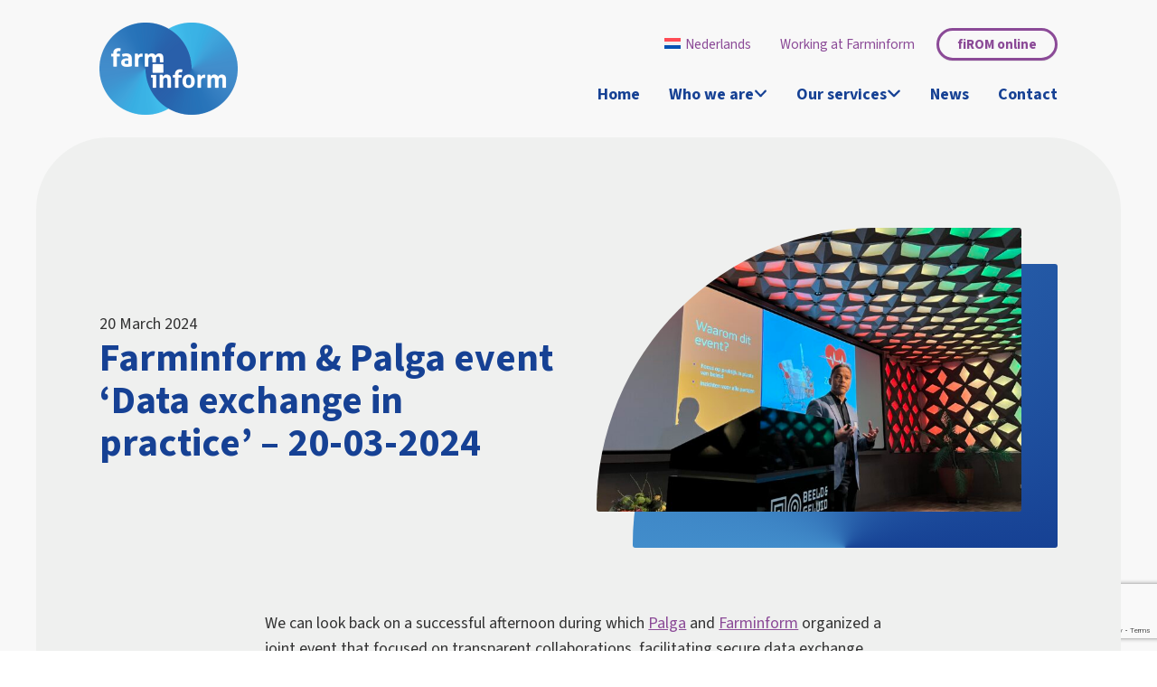

--- FILE ---
content_type: text/html; charset=UTF-8
request_url: https://www.farminform.nl/en/farminform-palga-event-data-exchange-in-practice-20-03-2024/
body_size: 11371
content:
<!doctype html>
<html lang="en-US">
  <head>
    <meta charset="utf-8">
    <meta name="viewport" content="width=device-width, initial-scale=1">
    <meta name='robots' content='index, follow, max-image-preview:large, max-snippet:-1, max-video-preview:-1' />

	<!-- This site is optimized with the Yoast SEO plugin v26.8 - https://yoast.com/product/yoast-seo-wordpress/ -->
	<title>Farminform &amp; Palga event &#039;Data exchange in practice&#039; - 20-03-2024 - Farminform B.V.</title>
	<link rel="canonical" href="https://www.farminform.nl/en/farminform-palga-event-data-exchange-in-practice-20-03-2024/" />
	<meta property="og:locale" content="en_US" />
	<meta property="og:type" content="article" />
	<meta property="og:title" content="Farminform &amp; Palga event &#039;Data exchange in practice&#039; - 20-03-2024 - Farminform B.V." />
	<meta property="og:description" content="We can look back on a successful afternoon during which Palga and Farminform organized a joint event that focused on&hellip;" />
	<meta property="og:url" content="https://www.farminform.nl/en/farminform-palga-event-data-exchange-in-practice-20-03-2024/" />
	<meta property="og:site_name" content="Farminform B.V." />
	<meta property="article:published_time" content="2024-03-20T00:51:44+00:00" />
	<meta property="article:modified_time" content="2024-05-22T13:17:59+00:00" />
	<meta property="og:image" content="https://www.farminform.nl/wp-content/uploads/2024/03/20240315-LinkedIn-PalgaFI-event-1-scaled.jpg" />
	<meta property="og:image:width" content="2560" />
	<meta property="og:image:height" content="1920" />
	<meta property="og:image:type" content="image/jpeg" />
	<meta name="author" content="admin" />
	<meta name="twitter:card" content="summary_large_image" />
	<meta name="twitter:label1" content="Written by" />
	<meta name="twitter:data1" content="admin" />
	<meta name="twitter:label2" content="Est. reading time" />
	<meta name="twitter:data2" content="2 minutes" />
	<script type="application/ld+json" class="yoast-schema-graph">{"@context":"https://schema.org","@graph":[{"@type":"Article","@id":"https://www.farminform.nl/en/farminform-palga-event-data-exchange-in-practice-20-03-2024/#article","isPartOf":{"@id":"https://www.farminform.nl/en/farminform-palga-event-data-exchange-in-practice-20-03-2024/"},"author":{"name":"admin","@id":"https://www.farminform.nl/en/#/schema/person/5e4b3b266de77f9b2478abd0b1b65295"},"headline":"Farminform &amp; Palga event &#8216;Data exchange in practice&#8217; &#8211; 20-03-2024","datePublished":"2024-03-20T00:51:44+00:00","dateModified":"2024-05-22T13:17:59+00:00","mainEntityOfPage":{"@id":"https://www.farminform.nl/en/farminform-palga-event-data-exchange-in-practice-20-03-2024/"},"wordCount":359,"publisher":{"@id":"https://www.farminform.nl/en/#organization"},"image":{"@id":"https://www.farminform.nl/en/farminform-palga-event-data-exchange-in-practice-20-03-2024/#primaryimage"},"thumbnailUrl":"https://www.farminform.nl/wp-content/uploads/2024/03/20240315-LinkedIn-PalgaFI-event-1-scaled.jpg","articleSection":["Geen onderdeel van een categorie"],"inLanguage":"en-US"},{"@type":"WebPage","@id":"https://www.farminform.nl/en/farminform-palga-event-data-exchange-in-practice-20-03-2024/","url":"https://www.farminform.nl/en/farminform-palga-event-data-exchange-in-practice-20-03-2024/","name":"Farminform &amp; Palga event 'Data exchange in practice' - 20-03-2024 - Farminform B.V.","isPartOf":{"@id":"https://www.farminform.nl/en/#website"},"primaryImageOfPage":{"@id":"https://www.farminform.nl/en/farminform-palga-event-data-exchange-in-practice-20-03-2024/#primaryimage"},"image":{"@id":"https://www.farminform.nl/en/farminform-palga-event-data-exchange-in-practice-20-03-2024/#primaryimage"},"thumbnailUrl":"https://www.farminform.nl/wp-content/uploads/2024/03/20240315-LinkedIn-PalgaFI-event-1-scaled.jpg","datePublished":"2024-03-20T00:51:44+00:00","dateModified":"2024-05-22T13:17:59+00:00","breadcrumb":{"@id":"https://www.farminform.nl/en/farminform-palga-event-data-exchange-in-practice-20-03-2024/#breadcrumb"},"inLanguage":"en-US","potentialAction":[{"@type":"ReadAction","target":["https://www.farminform.nl/en/farminform-palga-event-data-exchange-in-practice-20-03-2024/"]}]},{"@type":"ImageObject","inLanguage":"en-US","@id":"https://www.farminform.nl/en/farminform-palga-event-data-exchange-in-practice-20-03-2024/#primaryimage","url":"https://www.farminform.nl/wp-content/uploads/2024/03/20240315-LinkedIn-PalgaFI-event-1-scaled.jpg","contentUrl":"https://www.farminform.nl/wp-content/uploads/2024/03/20240315-LinkedIn-PalgaFI-event-1-scaled.jpg","width":2560,"height":1920},{"@type":"BreadcrumbList","@id":"https://www.farminform.nl/en/farminform-palga-event-data-exchange-in-practice-20-03-2024/#breadcrumb","itemListElement":[{"@type":"ListItem","position":1,"name":"Home","item":"https://www.farminform.nl/en/"},{"@type":"ListItem","position":2,"name":"News","item":"https://www.farminform.nl/en/news/"},{"@type":"ListItem","position":3,"name":"Farminform &amp; Palga event &#8216;Data exchange in practice&#8217; &#8211; 20-03-2024"}]},{"@type":"WebSite","@id":"https://www.farminform.nl/en/#website","url":"https://www.farminform.nl/en/","name":"Farminform B.V.","description":"De centrale datatrust voor geneesmiddelen en farmaceutische zorg","publisher":{"@id":"https://www.farminform.nl/en/#organization"},"potentialAction":[{"@type":"SearchAction","target":{"@type":"EntryPoint","urlTemplate":"https://www.farminform.nl/en/?s={search_term_string}"},"query-input":{"@type":"PropertyValueSpecification","valueRequired":true,"valueName":"search_term_string"}}],"inLanguage":"en-US"},{"@type":"Organization","@id":"https://www.farminform.nl/en/#organization","name":"Farminform B.V.","url":"https://www.farminform.nl/en/","logo":{"@type":"ImageObject","inLanguage":"en-US","@id":"https://www.farminform.nl/en/#/schema/logo/image/","url":"https://www.farminform.nl/wp-content/uploads/2024/05/farminform-logo-small.png","contentUrl":"https://www.farminform.nl/wp-content/uploads/2024/05/farminform-logo-small.png","width":177,"height":113,"caption":"Farminform B.V."},"image":{"@id":"https://www.farminform.nl/en/#/schema/logo/image/"},"sameAs":["https://www.linkedin.com/company/farminform/"]},{"@type":"Person","@id":"https://www.farminform.nl/en/#/schema/person/5e4b3b266de77f9b2478abd0b1b65295","name":"admin","image":{"@type":"ImageObject","inLanguage":"en-US","@id":"https://www.farminform.nl/en/#/schema/person/image/","url":"https://secure.gravatar.com/avatar/48873a5e2f4c8dbcc577e9621e5a3a619d7ccbed5dc4c2d13dbd29bd18916127?s=96&d=mm&r=g","contentUrl":"https://secure.gravatar.com/avatar/48873a5e2f4c8dbcc577e9621e5a3a619d7ccbed5dc4c2d13dbd29bd18916127?s=96&d=mm&r=g","caption":"admin"},"sameAs":["https://www.farminform.nl"],"url":"https://www.farminform.nl/en/author/admin_9bxwdrvi/"}]}</script>
	<!-- / Yoast SEO plugin. -->


<link rel="alternate" title="oEmbed (JSON)" type="application/json+oembed" href="https://www.farminform.nl/en/wp-json/oembed/1.0/embed?url=https%3A%2F%2Fwww.farminform.nl%2Fen%2Ffarminform-palga-event-data-exchange-in-practice-20-03-2024%2F" />
<link rel="alternate" title="oEmbed (XML)" type="text/xml+oembed" href="https://www.farminform.nl/en/wp-json/oembed/1.0/embed?url=https%3A%2F%2Fwww.farminform.nl%2Fen%2Ffarminform-palga-event-data-exchange-in-practice-20-03-2024%2F&#038;format=xml" />
<style id='wp-img-auto-sizes-contain-inline-css'>
img:is([sizes=auto i],[sizes^="auto," i]){contain-intrinsic-size:3000px 1500px}
/*# sourceURL=wp-img-auto-sizes-contain-inline-css */
</style>
<style id='wp-emoji-styles-inline-css'>

	img.wp-smiley, img.emoji {
		display: inline !important;
		border: none !important;
		box-shadow: none !important;
		height: 1em !important;
		width: 1em !important;
		margin: 0 0.07em !important;
		vertical-align: -0.1em !important;
		background: none !important;
		padding: 0 !important;
	}
/*# sourceURL=wp-emoji-styles-inline-css */
</style>
<link rel='stylesheet' id='wp-block-library-css' href='https://www.farminform.nl/wp-includes/css/dist/block-library/style.min.css?ver=6.9' media='all' />
<style id='global-styles-inline-css'>
:root{--wp--preset--aspect-ratio--square: 1;--wp--preset--aspect-ratio--4-3: 4/3;--wp--preset--aspect-ratio--3-4: 3/4;--wp--preset--aspect-ratio--3-2: 3/2;--wp--preset--aspect-ratio--2-3: 2/3;--wp--preset--aspect-ratio--16-9: 16/9;--wp--preset--aspect-ratio--9-16: 9/16;--wp--preset--color--black: #000000;--wp--preset--color--cyan-bluish-gray: #abb8c3;--wp--preset--color--white: #ffffff;--wp--preset--color--pale-pink: #f78da7;--wp--preset--color--vivid-red: #cf2e2e;--wp--preset--color--luminous-vivid-orange: #ff6900;--wp--preset--color--luminous-vivid-amber: #fcb900;--wp--preset--color--light-green-cyan: #7bdcb5;--wp--preset--color--vivid-green-cyan: #00d084;--wp--preset--color--pale-cyan-blue: #8ed1fc;--wp--preset--color--vivid-cyan-blue: #0693e3;--wp--preset--color--vivid-purple: #9b51e0;--wp--preset--gradient--vivid-cyan-blue-to-vivid-purple: linear-gradient(135deg,rgb(6,147,227) 0%,rgb(155,81,224) 100%);--wp--preset--gradient--light-green-cyan-to-vivid-green-cyan: linear-gradient(135deg,rgb(122,220,180) 0%,rgb(0,208,130) 100%);--wp--preset--gradient--luminous-vivid-amber-to-luminous-vivid-orange: linear-gradient(135deg,rgb(252,185,0) 0%,rgb(255,105,0) 100%);--wp--preset--gradient--luminous-vivid-orange-to-vivid-red: linear-gradient(135deg,rgb(255,105,0) 0%,rgb(207,46,46) 100%);--wp--preset--gradient--very-light-gray-to-cyan-bluish-gray: linear-gradient(135deg,rgb(238,238,238) 0%,rgb(169,184,195) 100%);--wp--preset--gradient--cool-to-warm-spectrum: linear-gradient(135deg,rgb(74,234,220) 0%,rgb(151,120,209) 20%,rgb(207,42,186) 40%,rgb(238,44,130) 60%,rgb(251,105,98) 80%,rgb(254,248,76) 100%);--wp--preset--gradient--blush-light-purple: linear-gradient(135deg,rgb(255,206,236) 0%,rgb(152,150,240) 100%);--wp--preset--gradient--blush-bordeaux: linear-gradient(135deg,rgb(254,205,165) 0%,rgb(254,45,45) 50%,rgb(107,0,62) 100%);--wp--preset--gradient--luminous-dusk: linear-gradient(135deg,rgb(255,203,112) 0%,rgb(199,81,192) 50%,rgb(65,88,208) 100%);--wp--preset--gradient--pale-ocean: linear-gradient(135deg,rgb(255,245,203) 0%,rgb(182,227,212) 50%,rgb(51,167,181) 100%);--wp--preset--gradient--electric-grass: linear-gradient(135deg,rgb(202,248,128) 0%,rgb(113,206,126) 100%);--wp--preset--gradient--midnight: linear-gradient(135deg,rgb(2,3,129) 0%,rgb(40,116,252) 100%);--wp--preset--font-size--small: 13px;--wp--preset--font-size--medium: 20px;--wp--preset--font-size--large: 36px;--wp--preset--font-size--x-large: 42px;--wp--preset--spacing--20: 0.44rem;--wp--preset--spacing--30: 0.67rem;--wp--preset--spacing--40: 1rem;--wp--preset--spacing--50: 1.5rem;--wp--preset--spacing--60: 2.25rem;--wp--preset--spacing--70: 3.38rem;--wp--preset--spacing--80: 5.06rem;--wp--preset--shadow--natural: 6px 6px 9px rgba(0, 0, 0, 0.2);--wp--preset--shadow--deep: 12px 12px 50px rgba(0, 0, 0, 0.4);--wp--preset--shadow--sharp: 6px 6px 0px rgba(0, 0, 0, 0.2);--wp--preset--shadow--outlined: 6px 6px 0px -3px rgb(255, 255, 255), 6px 6px rgb(0, 0, 0);--wp--preset--shadow--crisp: 6px 6px 0px rgb(0, 0, 0);}:where(body) { margin: 0; }.wp-site-blocks > .alignleft { float: left; margin-right: 2em; }.wp-site-blocks > .alignright { float: right; margin-left: 2em; }.wp-site-blocks > .aligncenter { justify-content: center; margin-left: auto; margin-right: auto; }:where(.is-layout-flex){gap: 0.5em;}:where(.is-layout-grid){gap: 0.5em;}.is-layout-flow > .alignleft{float: left;margin-inline-start: 0;margin-inline-end: 2em;}.is-layout-flow > .alignright{float: right;margin-inline-start: 2em;margin-inline-end: 0;}.is-layout-flow > .aligncenter{margin-left: auto !important;margin-right: auto !important;}.is-layout-constrained > .alignleft{float: left;margin-inline-start: 0;margin-inline-end: 2em;}.is-layout-constrained > .alignright{float: right;margin-inline-start: 2em;margin-inline-end: 0;}.is-layout-constrained > .aligncenter{margin-left: auto !important;margin-right: auto !important;}.is-layout-constrained > :where(:not(.alignleft):not(.alignright):not(.alignfull)){margin-left: auto !important;margin-right: auto !important;}body .is-layout-flex{display: flex;}.is-layout-flex{flex-wrap: wrap;align-items: center;}.is-layout-flex > :is(*, div){margin: 0;}body .is-layout-grid{display: grid;}.is-layout-grid > :is(*, div){margin: 0;}body{padding-top: 0px;padding-right: 0px;padding-bottom: 0px;padding-left: 0px;}a:where(:not(.wp-element-button)){text-decoration: underline;}:root :where(.wp-element-button, .wp-block-button__link){background-color: #32373c;border-width: 0;color: #fff;font-family: inherit;font-size: inherit;font-style: inherit;font-weight: inherit;letter-spacing: inherit;line-height: inherit;padding-top: calc(0.667em + 2px);padding-right: calc(1.333em + 2px);padding-bottom: calc(0.667em + 2px);padding-left: calc(1.333em + 2px);text-decoration: none;text-transform: inherit;}.has-black-color{color: var(--wp--preset--color--black) !important;}.has-cyan-bluish-gray-color{color: var(--wp--preset--color--cyan-bluish-gray) !important;}.has-white-color{color: var(--wp--preset--color--white) !important;}.has-pale-pink-color{color: var(--wp--preset--color--pale-pink) !important;}.has-vivid-red-color{color: var(--wp--preset--color--vivid-red) !important;}.has-luminous-vivid-orange-color{color: var(--wp--preset--color--luminous-vivid-orange) !important;}.has-luminous-vivid-amber-color{color: var(--wp--preset--color--luminous-vivid-amber) !important;}.has-light-green-cyan-color{color: var(--wp--preset--color--light-green-cyan) !important;}.has-vivid-green-cyan-color{color: var(--wp--preset--color--vivid-green-cyan) !important;}.has-pale-cyan-blue-color{color: var(--wp--preset--color--pale-cyan-blue) !important;}.has-vivid-cyan-blue-color{color: var(--wp--preset--color--vivid-cyan-blue) !important;}.has-vivid-purple-color{color: var(--wp--preset--color--vivid-purple) !important;}.has-black-background-color{background-color: var(--wp--preset--color--black) !important;}.has-cyan-bluish-gray-background-color{background-color: var(--wp--preset--color--cyan-bluish-gray) !important;}.has-white-background-color{background-color: var(--wp--preset--color--white) !important;}.has-pale-pink-background-color{background-color: var(--wp--preset--color--pale-pink) !important;}.has-vivid-red-background-color{background-color: var(--wp--preset--color--vivid-red) !important;}.has-luminous-vivid-orange-background-color{background-color: var(--wp--preset--color--luminous-vivid-orange) !important;}.has-luminous-vivid-amber-background-color{background-color: var(--wp--preset--color--luminous-vivid-amber) !important;}.has-light-green-cyan-background-color{background-color: var(--wp--preset--color--light-green-cyan) !important;}.has-vivid-green-cyan-background-color{background-color: var(--wp--preset--color--vivid-green-cyan) !important;}.has-pale-cyan-blue-background-color{background-color: var(--wp--preset--color--pale-cyan-blue) !important;}.has-vivid-cyan-blue-background-color{background-color: var(--wp--preset--color--vivid-cyan-blue) !important;}.has-vivid-purple-background-color{background-color: var(--wp--preset--color--vivid-purple) !important;}.has-black-border-color{border-color: var(--wp--preset--color--black) !important;}.has-cyan-bluish-gray-border-color{border-color: var(--wp--preset--color--cyan-bluish-gray) !important;}.has-white-border-color{border-color: var(--wp--preset--color--white) !important;}.has-pale-pink-border-color{border-color: var(--wp--preset--color--pale-pink) !important;}.has-vivid-red-border-color{border-color: var(--wp--preset--color--vivid-red) !important;}.has-luminous-vivid-orange-border-color{border-color: var(--wp--preset--color--luminous-vivid-orange) !important;}.has-luminous-vivid-amber-border-color{border-color: var(--wp--preset--color--luminous-vivid-amber) !important;}.has-light-green-cyan-border-color{border-color: var(--wp--preset--color--light-green-cyan) !important;}.has-vivid-green-cyan-border-color{border-color: var(--wp--preset--color--vivid-green-cyan) !important;}.has-pale-cyan-blue-border-color{border-color: var(--wp--preset--color--pale-cyan-blue) !important;}.has-vivid-cyan-blue-border-color{border-color: var(--wp--preset--color--vivid-cyan-blue) !important;}.has-vivid-purple-border-color{border-color: var(--wp--preset--color--vivid-purple) !important;}.has-vivid-cyan-blue-to-vivid-purple-gradient-background{background: var(--wp--preset--gradient--vivid-cyan-blue-to-vivid-purple) !important;}.has-light-green-cyan-to-vivid-green-cyan-gradient-background{background: var(--wp--preset--gradient--light-green-cyan-to-vivid-green-cyan) !important;}.has-luminous-vivid-amber-to-luminous-vivid-orange-gradient-background{background: var(--wp--preset--gradient--luminous-vivid-amber-to-luminous-vivid-orange) !important;}.has-luminous-vivid-orange-to-vivid-red-gradient-background{background: var(--wp--preset--gradient--luminous-vivid-orange-to-vivid-red) !important;}.has-very-light-gray-to-cyan-bluish-gray-gradient-background{background: var(--wp--preset--gradient--very-light-gray-to-cyan-bluish-gray) !important;}.has-cool-to-warm-spectrum-gradient-background{background: var(--wp--preset--gradient--cool-to-warm-spectrum) !important;}.has-blush-light-purple-gradient-background{background: var(--wp--preset--gradient--blush-light-purple) !important;}.has-blush-bordeaux-gradient-background{background: var(--wp--preset--gradient--blush-bordeaux) !important;}.has-luminous-dusk-gradient-background{background: var(--wp--preset--gradient--luminous-dusk) !important;}.has-pale-ocean-gradient-background{background: var(--wp--preset--gradient--pale-ocean) !important;}.has-electric-grass-gradient-background{background: var(--wp--preset--gradient--electric-grass) !important;}.has-midnight-gradient-background{background: var(--wp--preset--gradient--midnight) !important;}.has-small-font-size{font-size: var(--wp--preset--font-size--small) !important;}.has-medium-font-size{font-size: var(--wp--preset--font-size--medium) !important;}.has-large-font-size{font-size: var(--wp--preset--font-size--large) !important;}.has-x-large-font-size{font-size: var(--wp--preset--font-size--x-large) !important;}
/*# sourceURL=global-styles-inline-css */
</style>

<link rel='stylesheet' id='contact-form-7-css' href='https://www.farminform.nl/wp-content/plugins/contact-form-7/includes/css/styles.css?ver=6.1.4' media='all' />
<link rel='stylesheet' id='wpml-menu-item-0-css' href='https://www.farminform.nl/wp-content/plugins/sitepress-multilingual-cms/templates/language-switchers/menu-item/style.min.css?ver=1' media='all' />
<link rel='stylesheet' id='app/0-css' href='https://www.farminform.nl/wp-content/themes/farminform/public/css/app.3a14d9.css' media='all' />
<script id="wpml-cookie-js-extra">
var wpml_cookies = {"wp-wpml_current_language":{"value":"en","expires":1,"path":"/"}};
var wpml_cookies = {"wp-wpml_current_language":{"value":"en","expires":1,"path":"/"}};
//# sourceURL=wpml-cookie-js-extra
</script>
<script src="https://www.farminform.nl/wp-content/plugins/sitepress-multilingual-cms/res/js/cookies/language-cookie.js?ver=486900" id="wpml-cookie-js" defer data-wp-strategy="defer"></script>
<link rel="https://api.w.org/" href="https://www.farminform.nl/en/wp-json/" /><link rel="alternate" title="JSON" type="application/json" href="https://www.farminform.nl/en/wp-json/wp/v2/posts/805" /><link rel="EditURI" type="application/rsd+xml" title="RSD" href="https://www.farminform.nl/xmlrpc.php?rsd" />
<meta name="generator" content="WordPress 6.9" />
<link rel='shortlink' href='https://www.farminform.nl/en/?p=805' />
<meta name="generator" content="WPML ver:4.8.6 stt:37,1;" />
	  
	<!-- Google tag (gtag.js) -->
	<script async src="https://www.googletagmanager.com/gtag/js?id=G-V7T4QK4RPR"></script>
	<script>
	  window.dataLayer = window.dataLayer || [];
	  function gtag(){dataLayer.push(arguments);}
	  gtag('js', new Date());

	  gtag('config', 'G-V7T4QK4RPR');
	</script>

    <link rel="apple-touch-icon" sizes="180x180" href="/apple-touch-icon.png">
    <link rel="icon" type="image/png" sizes="32x32" href="/favicon-32x32.png">
    <link rel="icon" type="image/png" sizes="16x16" href="/favicon-16x16.png">
    <link rel="manifest" href="/site.webmanifest">
    <link rel="mask-icon" href="/safari-pinned-tab.svg" color="#47c1ee">
    <meta name="msapplication-TileColor" content="#47c1ee">
    <meta name="theme-color" content="#164194">
  </head>

  <body class="wp-singular post-template-default single single-post postid-805 single-format-standard wp-embed-responsive wp-theme-farminform farminform-palga-event-data-exchange-in-practice-20-03-2024">
        
    <div id="app">
      <header class="banner">
  <div class="container">
    <div class="row alt-row align-items-center justify-content-between">
      <div class="col-auto alt-col">
        <a class="brand" href="https://www.farminform.nl/en/">
          <img src="https://www.farminform.nl/wp-content/themes/farminform/public/images/farminform-logo.c136b8.png" alt="Farminform B.V." width="301" height="74" loading="lazy">
        </a>
      </div>
      
      

      <div class="col-auto d-xl-none alt-col">
        <div class="menu-toggle">
          <div class="hamburger">
            <span class="line"></span>
            <span class="line"></span>
            <span class="line"></span>
          </div>
        </div>
      </div>

      <div class="col-12 col-xl d-none d-xl-block alt-col banner-navigation">
        <div class="banner-navigation-wrap">

          <div class="row justify-content-end">
            <div class="col-xl-auto order-xl-2">
              <nav class="nav-primary">
        
        <div class="row justify-content-end d-xl-none">
          <div class="col">

          </div>
          <div class="col-auto">
            <div class="menu-toggle">
          <div class="hamburger">
            <span class="line"></span>
            <span class="line"></span>
            <span class="line"></span>
          </div>
        </div>
          </div>
        </div>
  <ul class="my-menu nav">
          <li class="my-menu-item  menu-item-home  ">

        
                
        <a href="https://www.farminform.nl/en/" class=""  >
          Home
                  </a>

              </li>
          <li class="my-menu-item    dropdown ">

        
                                  
        <a href="#" class="dropdown-toggle" role="button" data-bs-toggle="dropdown" aria-expanded="false" >
          Who we are
                      <i class="fa-solid fa-angle-down"></i>
                  </a>

                <div class="dropdown-menu">
          <ul class="nav">
                          <li class="my-child-item  ">
                <a href="https://www.farminform.nl/en/who-we-are/">
                  Who we are
                </a>
              </li>
                          <li class="my-child-item  ">
                <a href="https://www.farminform.nl/en/responsible-data-use/">
                  Responsible data use
                </a>
              </li>
                          <li class="my-child-item  ">
                <a href="https://www.farminform.nl/en/who-we-are/farminform-participants/">
                  Farminform participants
                </a>
              </li>
                          <li class="my-child-item  ">
                <a href="https://www.farminform.nl/en/who-we-are/participating-wholesales/">
                  Participating wholesalers
                </a>
              </li>
                          <li class="my-child-item  ">
                <a href="https://www.farminform.nl/en/who-we-are/partners/">
                  Partners
                </a>
              </li>
                      </ul>
        </div>
              </li>
          <li class="my-menu-item    dropdown ">

        
                                  
        <a href="#" class="dropdown-toggle" role="button" data-bs-toggle="dropdown" aria-expanded="false" >
          Our services
                      <i class="fa-solid fa-angle-down"></i>
                  </a>

                <div class="dropdown-menu">
          <ul class="nav">
                          <li class="my-child-item  ">
                <a href="https://www.farminform.nl/en/our-services/">
                  Our services
                </a>
              </li>
                          <li class="my-child-item  ">
                <a href="https://www.farminform.nl/en/dienst/fi-rom/">
                  fiROM
                </a>
              </li>
                          <li class="my-child-item  ">
                <a href="https://www.farminform.nl/en/dienst/fi-services/">
                  fiSERVICES
                </a>
              </li>
                          <li class="my-child-item  ">
                <a href="https://www.farminform.nl/en/dienst/fi-focus/">
                  fiFOCUS
                </a>
              </li>
                          <li class="my-child-item  ">
                <a href="https://www.farminform.nl/en/dienst/fi-script/">
                  fiSCRIPT
                </a>
              </li>
                          <li class="my-child-item  ">
                <a href="https://www.farminform.nl/en/dienst/fi-med/">
                  fiMED
                </a>
              </li>
                      </ul>
        </div>
              </li>
          <li class="my-menu-item  current_page_parent  ">

        
                
        <a href="https://www.farminform.nl/en/news/" class=""  >
          News
                  </a>

              </li>
          <li class="my-menu-item   ">

        
                
        <a href="https://www.farminform.nl/en/contact/" class=""  >
          Contact
                  </a>

              </li>
      </ul>
</nav>
            </div>
            <div class="col-xl-12">
              <div class="nav-top-wrap">
              <div class="row align-items-center justify-content-end">
                <div class="col-xl-auto">
                                      <nav class="nav-top" aria-label="Menu 2 - Engels">
                      <div class="menu-menu-2-engels-container"><ul id="menu-menu-2-engels" class="nav"><li id="menu-item-wpml-ls-5-nl" class="menu-item wpml-ls-slot-5 wpml-ls-item wpml-ls-item-nl wpml-ls-menu-item wpml-ls-first-item wpml-ls-last-item menu-item-type-wpml_ls_menu_item menu-item-object-wpml_ls_menu_item menu-item-wpml-ls-5-nl"><a href="https://www.farminform.nl/farminform-palga-event-data-uitwisseling-in-de-praktijk/" title="Switch to Nederlands" aria-label="Switch to Nederlands" role="menuitem"><img
            class="wpml-ls-flag"
            src="https://www.farminform.nl/wp-content/plugins/sitepress-multilingual-cms/res/flags/nl.svg"
            alt=""
            
            
    /><span class="wpml-ls-native" lang="nl">Nederlands</span></a></li>
<li id="menu-item-785" class="menu-item menu-item-type-post_type menu-item-object-page menu-item-785"><a href="https://www.farminform.nl/en/working-at-farminform/">Working at Farminform</a></li>
</ul></div>
                    </nav>
                        
                </div>
                <div class="col-xl-auto">
                  <a href="https://firom.farminform.nl/firom.app" target="_blank" class="btn btn-sm btn-outline-primary">fiROM online</a>
                </div>
                
              </div>
              </div>
            </div>
            <div class="col-xl-12 d-xl-none">
              <h5 class="d-none">Volg ons</h5>
              <div class="item item-socials">
                <ul>
                  <li>
                    <a href="https://nl.linkedin.com/company/farminform" class="btn btn-secondary btn-icon" target="_blank"><i class="fab fa-linkedin-in"></i></a>
                  </li>
                </ul>
              </div>
            </div>
          </div>

        </div>
      </div>
    </div>
  </div>
</header>


<main id="main" class="main">
         <article class="section section-light section-boxed h-entry mt-0 post-805 post type-post status-publish format-standard has-post-thumbnail hentry category-geen-onderdeel-van-een-categorie">

  <header class="section-content">
    <div class="container">

      <div class="row alt-row align-items-center justify-content-between">

        <div class="col-lg-6 alt-col">
          <time class="dt-published" datetime="2024-03-20T00:51:44+00:00">
  20 March 2024
</time>

<p class="d-none">
  <span>By</span>
  <a href="https://www.farminform.nl/en/author/admin_9bxwdrvi/" class="p-author h-card">
    admin
  </a>
</p>
          <h1 class="p-name h2">
            Farminform &amp; Palga event &#8216;Data exchange in practice&#8217; &#8211; 20-03-2024
          </h1>
        </div>
                <div class="col-lg-6 alt-col">
          <div class="image-container-effect top-left">
            <div class="image-container">
              <img width="720" height="540" src="https://www.farminform.nl/wp-content/uploads/2024/03/20240315-LinkedIn-PalgaFI-event-1-720x540.jpg" class="attachment-medium size-medium wp-post-image" alt="" decoding="async" fetchpriority="high" srcset="https://www.farminform.nl/wp-content/uploads/2024/03/20240315-LinkedIn-PalgaFI-event-1-720x540.jpg 720w, https://www.farminform.nl/wp-content/uploads/2024/03/20240315-LinkedIn-PalgaFI-event-1-1440x1080.jpg 1440w, https://www.farminform.nl/wp-content/uploads/2024/03/20240315-LinkedIn-PalgaFI-event-1-768x576.jpg 768w, https://www.farminform.nl/wp-content/uploads/2024/03/20240315-LinkedIn-PalgaFI-event-1-1536x1152.jpg 1536w, https://www.farminform.nl/wp-content/uploads/2024/03/20240315-LinkedIn-PalgaFI-event-1-2048x1536.jpg 2048w" sizes="(max-width: 720px) 100vw, 720px" />
            </div>
          </div>
        </div>
              </div>



    </div>
  </header>

  <div class="e-content section-content">
    <div class="container">
      <div class="row alt-row justify-content-center">
        <div class="col-md-10 col-xl-8 alt-col">
          <p>We can look back on a successful afternoon during which <a href="https://www.linkedin.com/company/palga-foundation/">Palga</a> and <a href="https://www.linkedin.com/company/70908777/admin/feed/posts/">Farminform</a> organized a joint event that focused on transparent collaborations, facilitating secure data exchange and using data directly from the source.</p>
<p>With registrations from 28 (branche) organizations and 11 hospitals, there was a perfect mix of attendees, the room was just big enough for all registrations. This event was aimed at doctors, pathologists, (para)medics, laboratory workers, researchers, patient associations, industry organizations and policy makers in healthcare.</p>
<p>The afternoon was opened by Aletta Debernardi, general manager of <a href="https://www.linkedin.com/in/aletta-debernardi-12627817/">Palga</a> and <a href="https://www.linkedin.com/in/luuk-renfurm-0279184/">Luuk</a> <a href="https://www.linkedin.com/in/luuk-renfurm-0279184/">Re</a><a href="https://www.linkedin.com/in/luuk-renfurm-0279184/">nfurm</a>, general manager of Farminform. They explained why data plays such an important role, how we can help each other and what both organizations can do for the healthcare industry.</p>
<p>The baton was taken over by <strong><a href="https://www.linkedin.com/in/carla-meeuwis-058b3717a/">Carla Meeuwis</a></strong>, radiologist and Robert Kornegoor, pathologist at <strong><a href="https://www.linkedin.com/company/rijnstate/">Rijnstate</a></strong>. They highlighted how collaboration and learning from each other in the field of data works between the disciplines of radiology and pathology.</p>
<p>Carsten Leue, psychiatrist at <strong><a href="https://www.linkedin.com/company/maastricht-umc-mumc/">Maastricht UMC+</a></strong>, indicated that the patient as a whole should be looked at and that pharmaco-epidemiological data can help doing this.</p>
<p>After the break, <strong><a href="https://www.linkedin.com/in/gameijer/">Gerrit Meijer</a></strong> from <a href="https://www.linkedin.com/company/health-ri/"><strong>Health-RI</strong> </a>and <strong><a href="https://www.linkedin.com/in/rinusvoorham/">Rinus Voorham</a></strong> explained how national molecular diagnostics with Palga data can provide inspiration for new applications via a dashboard.</p>
<p>Following this, <strong><a href="https://www.linkedin.com/in/loes-hollestein-bb958491/">Loes Zandwijk-Hollestein</a>,</strong> assistant professor of epidemiology at <strong><a href="https://www.linkedin.com/company/erasmus-mc/">Erasmus MC</a></strong>, gave an example of applied research during which combined data from pathology, NKR, pharmaceutical companies, CBS and the Dutch Transplant Registry lead to the patient&#8217;s benefit.</p>
<p>The afternoon was concluded by <strong><a href="https://www.linkedin.com/in/alan-abdulla-67b82947/">Alan Abdulla</a></strong>, hospital pharmacist at Erasmus MC. He invited all those present to join the great initiative of the <strong><a href="https://www.linkedin.com/company/digizorgnl/">Digizorg</a></strong> platform, which combines the offerings of different providers and offers an overview to the patient.</p>
<p>During the networking drinks everyone was able to catch up and make contacts for further collaboration.</p>
<p>We hope that great collaborations have been created that will be further developed. For us, the event leaves us wanting more. If you were not able to attent but are interested or have questions about what we can do for you, please contact us.</p>
<p><img decoding="async" src="https://www.farminform.nl/wp-content/uploads/2024/03/20240315-LinkedIn-PalgaFI-event-1-720x540.jpg" alt="" width="720" height="540" /></p>
<p><img decoding="async" src="https://www.farminform.nl/wp-content/uploads/2024/03/20240314-Palga-FI-event-20-720x540.jpg" alt="" width="720" height="540" /></p>
<p><img loading="lazy" decoding="async" src="https://www.farminform.nl/wp-content/uploads/2024/03/20240315-LinkedIn-PalgaFI-event-2-720x540.jpg" alt="" width="720" height="540" /></p>
<p><img loading="lazy" decoding="async" src="https://www.farminform.nl/wp-content/uploads/2024/03/20240315-LinkedIn-PalgaFI-event-4-720x558.jpg" alt="" width="720" height="558" /></p>
        </div>
      </div>
    </div>
  </div>

  <footer class="section-content">
    <div class="container">
      
    </div>
  </footer>

  
</article>

<section class="section">
  <div class="section-content">
    <div class="container">
      <div class="row alt-row">
        <div class="col-lg-4 alt-col">
          <h2>Related</h2>
        </div>
      </div>
    </div>
  </div>

  
    <div class="section-content">
    <div class="container">
      <div class="row alt-row">
                <div class="col-lg-6 alt-col">
          <article class="item item-card post-3698 post type-post status-publish format-standard has-post-thumbnail hentry category-geen-onderdeel-van-een-categorie">
  <div class="image-container">
        <img width="720" height="666" src="https://www.farminform.nl/wp-content/uploads/2026/01/foto-Luuk-en-Mirjam-2-720x666.jpg" class="attachment-medium size-medium wp-post-image" alt="" decoding="async" loading="lazy" srcset="https://www.farminform.nl/wp-content/uploads/2026/01/foto-Luuk-en-Mirjam-2-720x666.jpg 720w, https://www.farminform.nl/wp-content/uploads/2026/01/foto-Luuk-en-Mirjam-2-1440x1332.jpg 1440w, https://www.farminform.nl/wp-content/uploads/2026/01/foto-Luuk-en-Mirjam-2-768x711.jpg 768w, https://www.farminform.nl/wp-content/uploads/2026/01/foto-Luuk-en-Mirjam-2-1536x1421.jpg 1536w, https://www.farminform.nl/wp-content/uploads/2026/01/foto-Luuk-en-Mirjam-2-2048x1895.jpg 2048w" sizes="auto, (max-width: 720px) 100vw, 720px" />
      </div>
  <div class="item-card-content">
    <header>
      <time class="dt-published" datetime="2026-01-15T09:04:36+00:00">
  15 January 2026
</time>

<p class="d-none">
  <span>By</span>
  <a href="https://www.farminform.nl/en/author/christapals/" class="p-author h-card">
    Christa Pals
  </a>
</p>
      <a href="https://www.farminform.nl/en/farminform-welcomes-mirjam-steinbuch/" class="stretched-link">
        <h2 class="entry-title">
          Farminform welcomes Mirjam Steinbuch
        </h2>
      </a>
    </header>

    <div class="entry-summary">
      <p>
        <span class="icon-link">
          Read more
          <i class="fa-solid fa-arrow-right"></i>
        </span>
      </p>
    </div>
  </div>
</article>        </div>
                <div class="col-lg-6 alt-col">
          <article class="item item-card post-3563 post type-post status-publish format-standard has-post-thumbnail hentry category-geen-onderdeel-van-een-categorie">
  <div class="image-container">
        <img width="720" height="540" src="https://www.farminform.nl/wp-content/uploads/2025/12/FI-en-DHD-720x540.jpg" class="attachment-medium size-medium wp-post-image" alt="" decoding="async" loading="lazy" srcset="https://www.farminform.nl/wp-content/uploads/2025/12/FI-en-DHD-720x540.jpg 720w, https://www.farminform.nl/wp-content/uploads/2025/12/FI-en-DHD-768x576.jpg 768w, https://www.farminform.nl/wp-content/uploads/2025/12/FI-en-DHD.jpg 1281w" sizes="auto, (max-width: 720px) 100vw, 720px" />
      </div>
  <div class="item-card-content">
    <header>
      <time class="dt-published" datetime="2025-12-08T13:31:26+00:00">
  8 December 2025
</time>

<p class="d-none">
  <span>By</span>
  <a href="https://www.farminform.nl/en/author/christapals/" class="p-author h-card">
    Christa Pals
  </a>
</p>
      <a href="https://www.farminform.nl/en/dhd-and-farminform-join-forces-to-improve-drug-information-in-specialist-medical-care/" class="stretched-link">
        <h2 class="entry-title">
          DHD and Farminform join forces to improve drug information in specialist medical care
        </h2>
      </a>
    </header>

    <div class="entry-summary">
      <p>
        <span class="icon-link">
          Read more
          <i class="fa-solid fa-arrow-right"></i>
        </span>
      </p>
    </div>
  </div>
</article>        </div>
              </div>
    </div>
  </div>
  
  
</section>  </main>


<footer class="content-info">
  <section class="section section-restricted section-secondary section-boxed" data-aos="fade-in">
    <div class="section-content">
      <div class="container">
        <div class="row alt-row">
          <div class="col-xl-3 alt-col">
            <a class="brand brand-icon" href="https://www.farminform.nl/en/" width="201" height="102">
              <img src="https://www.farminform.nl/wp-content/themes/farminform/public/images/farminform-logo.c136b8.png" alt="Farminform B.V." width="201" height="102"
                loading="lazy">
            </a>
                        <nav class="nav-footer" aria-label="Menu 3 - Engels">
              <div class="menu-menu-3-engels-container"><ul id="menu-menu-3-engels" class="nav"><li id="menu-item-786" class="menu-item menu-item-type-post_type menu-item-object-page menu-item-786"><a rel="privacy-policy" href="https://www.farminform.nl/en/privacy-statement/">Privacy statement Farminform</a></li>
</ul></div>
            </nav>
                      </div>
          <div class="col-xl-3 alt-col">
            <h4>Farminform B.V.</h4>
            <p>Tielweg 10 <br>
              2803 PK Gouda</p>
            
            <div class="item item-contact">
              <ul>

                <li>
                  <a href="tel:0031182750300">
                    +31 182 750 300
                  </a>
                </li>
                <li>
                  <a href="mailto:farminform@farminform.nl">
                    farminform@farminform.nl
                  </a>
                </li>
              </ul>
            </div>
          </div>
          <div class="col-xl-3 alt-col">
            <h4>Follow us</h4>
            <div class="item item-socials">
              <ul>
                <li>
                  <a href="https://nl.linkedin.com/company/farminform" class="btn btn-white btn-icon" target="_blank"><i
                      class="fab fa-linkedin-in"></i></a>
                </li>
              </ul>
            </div>
          </div>
          <div class="col-xl-3 alt-col">
            <a href="/en/farminform-is-nen-7510-certified/">
              <img src="/wp-content/uploads/2025/02/BC-Certified-logo_NEN7510-2017_RVA_wit3.png">
            </a>
          </div>
        </div>
      </div>

    </div>
  </section>
</footer>    </div>

        <script type="speculationrules">
{"prefetch":[{"source":"document","where":{"and":[{"href_matches":"/en/*"},{"not":{"href_matches":["/wp-*.php","/wp-admin/*","/wp-content/uploads/*","/wp-content/*","/wp-content/plugins/*","/wp-content/themes/farminform/*","/en/*\\?(.+)"]}},{"not":{"selector_matches":"a[rel~=\"nofollow\"]"}},{"not":{"selector_matches":".no-prefetch, .no-prefetch a"}}]},"eagerness":"conservative"}]}
</script>
<script src="https://www.farminform.nl/wp-includes/js/dist/hooks.min.js?ver=dd5603f07f9220ed27f1" id="wp-hooks-js"></script>
<script src="https://www.farminform.nl/wp-includes/js/dist/i18n.min.js?ver=c26c3dc7bed366793375" id="wp-i18n-js"></script>
<script id="wp-i18n-js-after">
wp.i18n.setLocaleData( { 'text direction\u0004ltr': [ 'ltr' ] } );
//# sourceURL=wp-i18n-js-after
</script>
<script src="https://www.farminform.nl/wp-content/plugins/contact-form-7/includes/swv/js/index.js?ver=6.1.4" id="swv-js"></script>
<script id="contact-form-7-js-before">
var wpcf7 = {
    "api": {
        "root": "https:\/\/www.farminform.nl\/en\/wp-json\/",
        "namespace": "contact-form-7\/v1"
    }
};
//# sourceURL=contact-form-7-js-before
</script>
<script src="https://www.farminform.nl/wp-content/plugins/contact-form-7/includes/js/index.js?ver=6.1.4" id="contact-form-7-js"></script>
<script src="https://www.google.com/recaptcha/api.js?render=6LcuWekpAAAAADhL3SCwEKbG7znHTCpk4NQy0bHr&amp;ver=3.0" id="google-recaptcha-js"></script>
<script src="https://www.farminform.nl/wp-includes/js/dist/vendor/wp-polyfill.min.js?ver=3.15.0" id="wp-polyfill-js"></script>
<script id="wpcf7-recaptcha-js-before">
var wpcf7_recaptcha = {
    "sitekey": "6LcuWekpAAAAADhL3SCwEKbG7znHTCpk4NQy0bHr",
    "actions": {
        "homepage": "homepage",
        "contactform": "contactform"
    }
};
//# sourceURL=wpcf7-recaptcha-js-before
</script>
<script src="https://www.farminform.nl/wp-content/plugins/contact-form-7/modules/recaptcha/index.js?ver=6.1.4" id="wpcf7-recaptcha-js"></script>
<script id="app/0-js-before">
(()=>{"use strict";var e,r={},o={};function t(e){var n=o[e];if(void 0!==n)return n.exports;var a=o[e]={exports:{}};return r[e].call(a.exports,a,a.exports,t),a.exports}t.m=r,e=[],t.O=(r,o,n,a)=>{if(!o){var l=1/0;for(u=0;u<e.length;u++){o=e[u][0],n=e[u][1],a=e[u][2];for(var s=!0,i=0;i<o.length;i++)(!1&a||l>=a)&&Object.keys(t.O).every((e=>t.O[e](o[i])))?o.splice(i--,1):(s=!1,a<l&&(l=a));if(s){e.splice(u--,1);var f=n();void 0!==f&&(r=f)}}return r}a=a||0;for(var u=e.length;u>0&&e[u-1][2]>a;u--)e[u]=e[u-1];e[u]=[o,n,a]},t.d=(e,r)=>{for(var o in r)t.o(r,o)&&!t.o(e,o)&&Object.defineProperty(e,o,{enumerable:!0,get:r[o]})},t.o=(e,r)=>Object.prototype.hasOwnProperty.call(e,r),t.r=e=>{"undefined"!=typeof Symbol&&Symbol.toStringTag&&Object.defineProperty(e,Symbol.toStringTag,{value:"Module"}),Object.defineProperty(e,"__esModule",{value:!0})},(()=>{var e={666:0};t.O.j=r=>0===e[r];var r=(r,o)=>{var n,a,l=o[0],s=o[1],i=o[2],f=0;if(l.some((r=>0!==e[r]))){for(n in s)t.o(s,n)&&(t.m[n]=s[n]);if(i)var u=i(t)}for(r&&r(o);f<l.length;f++)a=l[f],t.o(e,a)&&e[a]&&e[a][0](),e[a]=0;return t.O(u)},o=self.webpackChunk_roots_bud_sage_sage=self.webpackChunk_roots_bud_sage_sage||[];o.forEach(r.bind(null,0)),o.push=r.bind(null,o.push.bind(o))})()})();
//# sourceURL=app%2F0-js-before
</script>
<script src="https://www.farminform.nl/wp-content/themes/farminform/public/js/109.692fb4.js" id="app/0-js"></script>
<script src="https://www.farminform.nl/wp-content/themes/farminform/public/js/262.d312ae.js" id="app/1-js"></script>
<script src="https://www.farminform.nl/wp-content/themes/farminform/public/js/app.1147af.js" id="app/2-js"></script>
<script id="wp-emoji-settings" type="application/json">
{"baseUrl":"https://s.w.org/images/core/emoji/17.0.2/72x72/","ext":".png","svgUrl":"https://s.w.org/images/core/emoji/17.0.2/svg/","svgExt":".svg","source":{"concatemoji":"https://www.farminform.nl/wp-includes/js/wp-emoji-release.min.js?ver=6.9"}}
</script>
<script type="module">
/*! This file is auto-generated */
const a=JSON.parse(document.getElementById("wp-emoji-settings").textContent),o=(window._wpemojiSettings=a,"wpEmojiSettingsSupports"),s=["flag","emoji"];function i(e){try{var t={supportTests:e,timestamp:(new Date).valueOf()};sessionStorage.setItem(o,JSON.stringify(t))}catch(e){}}function c(e,t,n){e.clearRect(0,0,e.canvas.width,e.canvas.height),e.fillText(t,0,0);t=new Uint32Array(e.getImageData(0,0,e.canvas.width,e.canvas.height).data);e.clearRect(0,0,e.canvas.width,e.canvas.height),e.fillText(n,0,0);const a=new Uint32Array(e.getImageData(0,0,e.canvas.width,e.canvas.height).data);return t.every((e,t)=>e===a[t])}function p(e,t){e.clearRect(0,0,e.canvas.width,e.canvas.height),e.fillText(t,0,0);var n=e.getImageData(16,16,1,1);for(let e=0;e<n.data.length;e++)if(0!==n.data[e])return!1;return!0}function u(e,t,n,a){switch(t){case"flag":return n(e,"\ud83c\udff3\ufe0f\u200d\u26a7\ufe0f","\ud83c\udff3\ufe0f\u200b\u26a7\ufe0f")?!1:!n(e,"\ud83c\udde8\ud83c\uddf6","\ud83c\udde8\u200b\ud83c\uddf6")&&!n(e,"\ud83c\udff4\udb40\udc67\udb40\udc62\udb40\udc65\udb40\udc6e\udb40\udc67\udb40\udc7f","\ud83c\udff4\u200b\udb40\udc67\u200b\udb40\udc62\u200b\udb40\udc65\u200b\udb40\udc6e\u200b\udb40\udc67\u200b\udb40\udc7f");case"emoji":return!a(e,"\ud83e\u1fac8")}return!1}function f(e,t,n,a){let r;const o=(r="undefined"!=typeof WorkerGlobalScope&&self instanceof WorkerGlobalScope?new OffscreenCanvas(300,150):document.createElement("canvas")).getContext("2d",{willReadFrequently:!0}),s=(o.textBaseline="top",o.font="600 32px Arial",{});return e.forEach(e=>{s[e]=t(o,e,n,a)}),s}function r(e){var t=document.createElement("script");t.src=e,t.defer=!0,document.head.appendChild(t)}a.supports={everything:!0,everythingExceptFlag:!0},new Promise(t=>{let n=function(){try{var e=JSON.parse(sessionStorage.getItem(o));if("object"==typeof e&&"number"==typeof e.timestamp&&(new Date).valueOf()<e.timestamp+604800&&"object"==typeof e.supportTests)return e.supportTests}catch(e){}return null}();if(!n){if("undefined"!=typeof Worker&&"undefined"!=typeof OffscreenCanvas&&"undefined"!=typeof URL&&URL.createObjectURL&&"undefined"!=typeof Blob)try{var e="postMessage("+f.toString()+"("+[JSON.stringify(s),u.toString(),c.toString(),p.toString()].join(",")+"));",a=new Blob([e],{type:"text/javascript"});const r=new Worker(URL.createObjectURL(a),{name:"wpTestEmojiSupports"});return void(r.onmessage=e=>{i(n=e.data),r.terminate(),t(n)})}catch(e){}i(n=f(s,u,c,p))}t(n)}).then(e=>{for(const n in e)a.supports[n]=e[n],a.supports.everything=a.supports.everything&&a.supports[n],"flag"!==n&&(a.supports.everythingExceptFlag=a.supports.everythingExceptFlag&&a.supports[n]);var t;a.supports.everythingExceptFlag=a.supports.everythingExceptFlag&&!a.supports.flag,a.supports.everything||((t=a.source||{}).concatemoji?r(t.concatemoji):t.wpemoji&&t.twemoji&&(r(t.twemoji),r(t.wpemoji)))});
//# sourceURL=https://www.farminform.nl/wp-includes/js/wp-emoji-loader.min.js
</script>
  </body>
</html>


--- FILE ---
content_type: text/html; charset=utf-8
request_url: https://www.google.com/recaptcha/api2/anchor?ar=1&k=6LcuWekpAAAAADhL3SCwEKbG7znHTCpk4NQy0bHr&co=aHR0cHM6Ly93d3cuZmFybWluZm9ybS5ubDo0NDM.&hl=en&v=N67nZn4AqZkNcbeMu4prBgzg&size=invisible&anchor-ms=20000&execute-ms=30000&cb=pi2oyat0pu97
body_size: 48553
content:
<!DOCTYPE HTML><html dir="ltr" lang="en"><head><meta http-equiv="Content-Type" content="text/html; charset=UTF-8">
<meta http-equiv="X-UA-Compatible" content="IE=edge">
<title>reCAPTCHA</title>
<style type="text/css">
/* cyrillic-ext */
@font-face {
  font-family: 'Roboto';
  font-style: normal;
  font-weight: 400;
  font-stretch: 100%;
  src: url(//fonts.gstatic.com/s/roboto/v48/KFO7CnqEu92Fr1ME7kSn66aGLdTylUAMa3GUBHMdazTgWw.woff2) format('woff2');
  unicode-range: U+0460-052F, U+1C80-1C8A, U+20B4, U+2DE0-2DFF, U+A640-A69F, U+FE2E-FE2F;
}
/* cyrillic */
@font-face {
  font-family: 'Roboto';
  font-style: normal;
  font-weight: 400;
  font-stretch: 100%;
  src: url(//fonts.gstatic.com/s/roboto/v48/KFO7CnqEu92Fr1ME7kSn66aGLdTylUAMa3iUBHMdazTgWw.woff2) format('woff2');
  unicode-range: U+0301, U+0400-045F, U+0490-0491, U+04B0-04B1, U+2116;
}
/* greek-ext */
@font-face {
  font-family: 'Roboto';
  font-style: normal;
  font-weight: 400;
  font-stretch: 100%;
  src: url(//fonts.gstatic.com/s/roboto/v48/KFO7CnqEu92Fr1ME7kSn66aGLdTylUAMa3CUBHMdazTgWw.woff2) format('woff2');
  unicode-range: U+1F00-1FFF;
}
/* greek */
@font-face {
  font-family: 'Roboto';
  font-style: normal;
  font-weight: 400;
  font-stretch: 100%;
  src: url(//fonts.gstatic.com/s/roboto/v48/KFO7CnqEu92Fr1ME7kSn66aGLdTylUAMa3-UBHMdazTgWw.woff2) format('woff2');
  unicode-range: U+0370-0377, U+037A-037F, U+0384-038A, U+038C, U+038E-03A1, U+03A3-03FF;
}
/* math */
@font-face {
  font-family: 'Roboto';
  font-style: normal;
  font-weight: 400;
  font-stretch: 100%;
  src: url(//fonts.gstatic.com/s/roboto/v48/KFO7CnqEu92Fr1ME7kSn66aGLdTylUAMawCUBHMdazTgWw.woff2) format('woff2');
  unicode-range: U+0302-0303, U+0305, U+0307-0308, U+0310, U+0312, U+0315, U+031A, U+0326-0327, U+032C, U+032F-0330, U+0332-0333, U+0338, U+033A, U+0346, U+034D, U+0391-03A1, U+03A3-03A9, U+03B1-03C9, U+03D1, U+03D5-03D6, U+03F0-03F1, U+03F4-03F5, U+2016-2017, U+2034-2038, U+203C, U+2040, U+2043, U+2047, U+2050, U+2057, U+205F, U+2070-2071, U+2074-208E, U+2090-209C, U+20D0-20DC, U+20E1, U+20E5-20EF, U+2100-2112, U+2114-2115, U+2117-2121, U+2123-214F, U+2190, U+2192, U+2194-21AE, U+21B0-21E5, U+21F1-21F2, U+21F4-2211, U+2213-2214, U+2216-22FF, U+2308-230B, U+2310, U+2319, U+231C-2321, U+2336-237A, U+237C, U+2395, U+239B-23B7, U+23D0, U+23DC-23E1, U+2474-2475, U+25AF, U+25B3, U+25B7, U+25BD, U+25C1, U+25CA, U+25CC, U+25FB, U+266D-266F, U+27C0-27FF, U+2900-2AFF, U+2B0E-2B11, U+2B30-2B4C, U+2BFE, U+3030, U+FF5B, U+FF5D, U+1D400-1D7FF, U+1EE00-1EEFF;
}
/* symbols */
@font-face {
  font-family: 'Roboto';
  font-style: normal;
  font-weight: 400;
  font-stretch: 100%;
  src: url(//fonts.gstatic.com/s/roboto/v48/KFO7CnqEu92Fr1ME7kSn66aGLdTylUAMaxKUBHMdazTgWw.woff2) format('woff2');
  unicode-range: U+0001-000C, U+000E-001F, U+007F-009F, U+20DD-20E0, U+20E2-20E4, U+2150-218F, U+2190, U+2192, U+2194-2199, U+21AF, U+21E6-21F0, U+21F3, U+2218-2219, U+2299, U+22C4-22C6, U+2300-243F, U+2440-244A, U+2460-24FF, U+25A0-27BF, U+2800-28FF, U+2921-2922, U+2981, U+29BF, U+29EB, U+2B00-2BFF, U+4DC0-4DFF, U+FFF9-FFFB, U+10140-1018E, U+10190-1019C, U+101A0, U+101D0-101FD, U+102E0-102FB, U+10E60-10E7E, U+1D2C0-1D2D3, U+1D2E0-1D37F, U+1F000-1F0FF, U+1F100-1F1AD, U+1F1E6-1F1FF, U+1F30D-1F30F, U+1F315, U+1F31C, U+1F31E, U+1F320-1F32C, U+1F336, U+1F378, U+1F37D, U+1F382, U+1F393-1F39F, U+1F3A7-1F3A8, U+1F3AC-1F3AF, U+1F3C2, U+1F3C4-1F3C6, U+1F3CA-1F3CE, U+1F3D4-1F3E0, U+1F3ED, U+1F3F1-1F3F3, U+1F3F5-1F3F7, U+1F408, U+1F415, U+1F41F, U+1F426, U+1F43F, U+1F441-1F442, U+1F444, U+1F446-1F449, U+1F44C-1F44E, U+1F453, U+1F46A, U+1F47D, U+1F4A3, U+1F4B0, U+1F4B3, U+1F4B9, U+1F4BB, U+1F4BF, U+1F4C8-1F4CB, U+1F4D6, U+1F4DA, U+1F4DF, U+1F4E3-1F4E6, U+1F4EA-1F4ED, U+1F4F7, U+1F4F9-1F4FB, U+1F4FD-1F4FE, U+1F503, U+1F507-1F50B, U+1F50D, U+1F512-1F513, U+1F53E-1F54A, U+1F54F-1F5FA, U+1F610, U+1F650-1F67F, U+1F687, U+1F68D, U+1F691, U+1F694, U+1F698, U+1F6AD, U+1F6B2, U+1F6B9-1F6BA, U+1F6BC, U+1F6C6-1F6CF, U+1F6D3-1F6D7, U+1F6E0-1F6EA, U+1F6F0-1F6F3, U+1F6F7-1F6FC, U+1F700-1F7FF, U+1F800-1F80B, U+1F810-1F847, U+1F850-1F859, U+1F860-1F887, U+1F890-1F8AD, U+1F8B0-1F8BB, U+1F8C0-1F8C1, U+1F900-1F90B, U+1F93B, U+1F946, U+1F984, U+1F996, U+1F9E9, U+1FA00-1FA6F, U+1FA70-1FA7C, U+1FA80-1FA89, U+1FA8F-1FAC6, U+1FACE-1FADC, U+1FADF-1FAE9, U+1FAF0-1FAF8, U+1FB00-1FBFF;
}
/* vietnamese */
@font-face {
  font-family: 'Roboto';
  font-style: normal;
  font-weight: 400;
  font-stretch: 100%;
  src: url(//fonts.gstatic.com/s/roboto/v48/KFO7CnqEu92Fr1ME7kSn66aGLdTylUAMa3OUBHMdazTgWw.woff2) format('woff2');
  unicode-range: U+0102-0103, U+0110-0111, U+0128-0129, U+0168-0169, U+01A0-01A1, U+01AF-01B0, U+0300-0301, U+0303-0304, U+0308-0309, U+0323, U+0329, U+1EA0-1EF9, U+20AB;
}
/* latin-ext */
@font-face {
  font-family: 'Roboto';
  font-style: normal;
  font-weight: 400;
  font-stretch: 100%;
  src: url(//fonts.gstatic.com/s/roboto/v48/KFO7CnqEu92Fr1ME7kSn66aGLdTylUAMa3KUBHMdazTgWw.woff2) format('woff2');
  unicode-range: U+0100-02BA, U+02BD-02C5, U+02C7-02CC, U+02CE-02D7, U+02DD-02FF, U+0304, U+0308, U+0329, U+1D00-1DBF, U+1E00-1E9F, U+1EF2-1EFF, U+2020, U+20A0-20AB, U+20AD-20C0, U+2113, U+2C60-2C7F, U+A720-A7FF;
}
/* latin */
@font-face {
  font-family: 'Roboto';
  font-style: normal;
  font-weight: 400;
  font-stretch: 100%;
  src: url(//fonts.gstatic.com/s/roboto/v48/KFO7CnqEu92Fr1ME7kSn66aGLdTylUAMa3yUBHMdazQ.woff2) format('woff2');
  unicode-range: U+0000-00FF, U+0131, U+0152-0153, U+02BB-02BC, U+02C6, U+02DA, U+02DC, U+0304, U+0308, U+0329, U+2000-206F, U+20AC, U+2122, U+2191, U+2193, U+2212, U+2215, U+FEFF, U+FFFD;
}
/* cyrillic-ext */
@font-face {
  font-family: 'Roboto';
  font-style: normal;
  font-weight: 500;
  font-stretch: 100%;
  src: url(//fonts.gstatic.com/s/roboto/v48/KFO7CnqEu92Fr1ME7kSn66aGLdTylUAMa3GUBHMdazTgWw.woff2) format('woff2');
  unicode-range: U+0460-052F, U+1C80-1C8A, U+20B4, U+2DE0-2DFF, U+A640-A69F, U+FE2E-FE2F;
}
/* cyrillic */
@font-face {
  font-family: 'Roboto';
  font-style: normal;
  font-weight: 500;
  font-stretch: 100%;
  src: url(//fonts.gstatic.com/s/roboto/v48/KFO7CnqEu92Fr1ME7kSn66aGLdTylUAMa3iUBHMdazTgWw.woff2) format('woff2');
  unicode-range: U+0301, U+0400-045F, U+0490-0491, U+04B0-04B1, U+2116;
}
/* greek-ext */
@font-face {
  font-family: 'Roboto';
  font-style: normal;
  font-weight: 500;
  font-stretch: 100%;
  src: url(//fonts.gstatic.com/s/roboto/v48/KFO7CnqEu92Fr1ME7kSn66aGLdTylUAMa3CUBHMdazTgWw.woff2) format('woff2');
  unicode-range: U+1F00-1FFF;
}
/* greek */
@font-face {
  font-family: 'Roboto';
  font-style: normal;
  font-weight: 500;
  font-stretch: 100%;
  src: url(//fonts.gstatic.com/s/roboto/v48/KFO7CnqEu92Fr1ME7kSn66aGLdTylUAMa3-UBHMdazTgWw.woff2) format('woff2');
  unicode-range: U+0370-0377, U+037A-037F, U+0384-038A, U+038C, U+038E-03A1, U+03A3-03FF;
}
/* math */
@font-face {
  font-family: 'Roboto';
  font-style: normal;
  font-weight: 500;
  font-stretch: 100%;
  src: url(//fonts.gstatic.com/s/roboto/v48/KFO7CnqEu92Fr1ME7kSn66aGLdTylUAMawCUBHMdazTgWw.woff2) format('woff2');
  unicode-range: U+0302-0303, U+0305, U+0307-0308, U+0310, U+0312, U+0315, U+031A, U+0326-0327, U+032C, U+032F-0330, U+0332-0333, U+0338, U+033A, U+0346, U+034D, U+0391-03A1, U+03A3-03A9, U+03B1-03C9, U+03D1, U+03D5-03D6, U+03F0-03F1, U+03F4-03F5, U+2016-2017, U+2034-2038, U+203C, U+2040, U+2043, U+2047, U+2050, U+2057, U+205F, U+2070-2071, U+2074-208E, U+2090-209C, U+20D0-20DC, U+20E1, U+20E5-20EF, U+2100-2112, U+2114-2115, U+2117-2121, U+2123-214F, U+2190, U+2192, U+2194-21AE, U+21B0-21E5, U+21F1-21F2, U+21F4-2211, U+2213-2214, U+2216-22FF, U+2308-230B, U+2310, U+2319, U+231C-2321, U+2336-237A, U+237C, U+2395, U+239B-23B7, U+23D0, U+23DC-23E1, U+2474-2475, U+25AF, U+25B3, U+25B7, U+25BD, U+25C1, U+25CA, U+25CC, U+25FB, U+266D-266F, U+27C0-27FF, U+2900-2AFF, U+2B0E-2B11, U+2B30-2B4C, U+2BFE, U+3030, U+FF5B, U+FF5D, U+1D400-1D7FF, U+1EE00-1EEFF;
}
/* symbols */
@font-face {
  font-family: 'Roboto';
  font-style: normal;
  font-weight: 500;
  font-stretch: 100%;
  src: url(//fonts.gstatic.com/s/roboto/v48/KFO7CnqEu92Fr1ME7kSn66aGLdTylUAMaxKUBHMdazTgWw.woff2) format('woff2');
  unicode-range: U+0001-000C, U+000E-001F, U+007F-009F, U+20DD-20E0, U+20E2-20E4, U+2150-218F, U+2190, U+2192, U+2194-2199, U+21AF, U+21E6-21F0, U+21F3, U+2218-2219, U+2299, U+22C4-22C6, U+2300-243F, U+2440-244A, U+2460-24FF, U+25A0-27BF, U+2800-28FF, U+2921-2922, U+2981, U+29BF, U+29EB, U+2B00-2BFF, U+4DC0-4DFF, U+FFF9-FFFB, U+10140-1018E, U+10190-1019C, U+101A0, U+101D0-101FD, U+102E0-102FB, U+10E60-10E7E, U+1D2C0-1D2D3, U+1D2E0-1D37F, U+1F000-1F0FF, U+1F100-1F1AD, U+1F1E6-1F1FF, U+1F30D-1F30F, U+1F315, U+1F31C, U+1F31E, U+1F320-1F32C, U+1F336, U+1F378, U+1F37D, U+1F382, U+1F393-1F39F, U+1F3A7-1F3A8, U+1F3AC-1F3AF, U+1F3C2, U+1F3C4-1F3C6, U+1F3CA-1F3CE, U+1F3D4-1F3E0, U+1F3ED, U+1F3F1-1F3F3, U+1F3F5-1F3F7, U+1F408, U+1F415, U+1F41F, U+1F426, U+1F43F, U+1F441-1F442, U+1F444, U+1F446-1F449, U+1F44C-1F44E, U+1F453, U+1F46A, U+1F47D, U+1F4A3, U+1F4B0, U+1F4B3, U+1F4B9, U+1F4BB, U+1F4BF, U+1F4C8-1F4CB, U+1F4D6, U+1F4DA, U+1F4DF, U+1F4E3-1F4E6, U+1F4EA-1F4ED, U+1F4F7, U+1F4F9-1F4FB, U+1F4FD-1F4FE, U+1F503, U+1F507-1F50B, U+1F50D, U+1F512-1F513, U+1F53E-1F54A, U+1F54F-1F5FA, U+1F610, U+1F650-1F67F, U+1F687, U+1F68D, U+1F691, U+1F694, U+1F698, U+1F6AD, U+1F6B2, U+1F6B9-1F6BA, U+1F6BC, U+1F6C6-1F6CF, U+1F6D3-1F6D7, U+1F6E0-1F6EA, U+1F6F0-1F6F3, U+1F6F7-1F6FC, U+1F700-1F7FF, U+1F800-1F80B, U+1F810-1F847, U+1F850-1F859, U+1F860-1F887, U+1F890-1F8AD, U+1F8B0-1F8BB, U+1F8C0-1F8C1, U+1F900-1F90B, U+1F93B, U+1F946, U+1F984, U+1F996, U+1F9E9, U+1FA00-1FA6F, U+1FA70-1FA7C, U+1FA80-1FA89, U+1FA8F-1FAC6, U+1FACE-1FADC, U+1FADF-1FAE9, U+1FAF0-1FAF8, U+1FB00-1FBFF;
}
/* vietnamese */
@font-face {
  font-family: 'Roboto';
  font-style: normal;
  font-weight: 500;
  font-stretch: 100%;
  src: url(//fonts.gstatic.com/s/roboto/v48/KFO7CnqEu92Fr1ME7kSn66aGLdTylUAMa3OUBHMdazTgWw.woff2) format('woff2');
  unicode-range: U+0102-0103, U+0110-0111, U+0128-0129, U+0168-0169, U+01A0-01A1, U+01AF-01B0, U+0300-0301, U+0303-0304, U+0308-0309, U+0323, U+0329, U+1EA0-1EF9, U+20AB;
}
/* latin-ext */
@font-face {
  font-family: 'Roboto';
  font-style: normal;
  font-weight: 500;
  font-stretch: 100%;
  src: url(//fonts.gstatic.com/s/roboto/v48/KFO7CnqEu92Fr1ME7kSn66aGLdTylUAMa3KUBHMdazTgWw.woff2) format('woff2');
  unicode-range: U+0100-02BA, U+02BD-02C5, U+02C7-02CC, U+02CE-02D7, U+02DD-02FF, U+0304, U+0308, U+0329, U+1D00-1DBF, U+1E00-1E9F, U+1EF2-1EFF, U+2020, U+20A0-20AB, U+20AD-20C0, U+2113, U+2C60-2C7F, U+A720-A7FF;
}
/* latin */
@font-face {
  font-family: 'Roboto';
  font-style: normal;
  font-weight: 500;
  font-stretch: 100%;
  src: url(//fonts.gstatic.com/s/roboto/v48/KFO7CnqEu92Fr1ME7kSn66aGLdTylUAMa3yUBHMdazQ.woff2) format('woff2');
  unicode-range: U+0000-00FF, U+0131, U+0152-0153, U+02BB-02BC, U+02C6, U+02DA, U+02DC, U+0304, U+0308, U+0329, U+2000-206F, U+20AC, U+2122, U+2191, U+2193, U+2212, U+2215, U+FEFF, U+FFFD;
}
/* cyrillic-ext */
@font-face {
  font-family: 'Roboto';
  font-style: normal;
  font-weight: 900;
  font-stretch: 100%;
  src: url(//fonts.gstatic.com/s/roboto/v48/KFO7CnqEu92Fr1ME7kSn66aGLdTylUAMa3GUBHMdazTgWw.woff2) format('woff2');
  unicode-range: U+0460-052F, U+1C80-1C8A, U+20B4, U+2DE0-2DFF, U+A640-A69F, U+FE2E-FE2F;
}
/* cyrillic */
@font-face {
  font-family: 'Roboto';
  font-style: normal;
  font-weight: 900;
  font-stretch: 100%;
  src: url(//fonts.gstatic.com/s/roboto/v48/KFO7CnqEu92Fr1ME7kSn66aGLdTylUAMa3iUBHMdazTgWw.woff2) format('woff2');
  unicode-range: U+0301, U+0400-045F, U+0490-0491, U+04B0-04B1, U+2116;
}
/* greek-ext */
@font-face {
  font-family: 'Roboto';
  font-style: normal;
  font-weight: 900;
  font-stretch: 100%;
  src: url(//fonts.gstatic.com/s/roboto/v48/KFO7CnqEu92Fr1ME7kSn66aGLdTylUAMa3CUBHMdazTgWw.woff2) format('woff2');
  unicode-range: U+1F00-1FFF;
}
/* greek */
@font-face {
  font-family: 'Roboto';
  font-style: normal;
  font-weight: 900;
  font-stretch: 100%;
  src: url(//fonts.gstatic.com/s/roboto/v48/KFO7CnqEu92Fr1ME7kSn66aGLdTylUAMa3-UBHMdazTgWw.woff2) format('woff2');
  unicode-range: U+0370-0377, U+037A-037F, U+0384-038A, U+038C, U+038E-03A1, U+03A3-03FF;
}
/* math */
@font-face {
  font-family: 'Roboto';
  font-style: normal;
  font-weight: 900;
  font-stretch: 100%;
  src: url(//fonts.gstatic.com/s/roboto/v48/KFO7CnqEu92Fr1ME7kSn66aGLdTylUAMawCUBHMdazTgWw.woff2) format('woff2');
  unicode-range: U+0302-0303, U+0305, U+0307-0308, U+0310, U+0312, U+0315, U+031A, U+0326-0327, U+032C, U+032F-0330, U+0332-0333, U+0338, U+033A, U+0346, U+034D, U+0391-03A1, U+03A3-03A9, U+03B1-03C9, U+03D1, U+03D5-03D6, U+03F0-03F1, U+03F4-03F5, U+2016-2017, U+2034-2038, U+203C, U+2040, U+2043, U+2047, U+2050, U+2057, U+205F, U+2070-2071, U+2074-208E, U+2090-209C, U+20D0-20DC, U+20E1, U+20E5-20EF, U+2100-2112, U+2114-2115, U+2117-2121, U+2123-214F, U+2190, U+2192, U+2194-21AE, U+21B0-21E5, U+21F1-21F2, U+21F4-2211, U+2213-2214, U+2216-22FF, U+2308-230B, U+2310, U+2319, U+231C-2321, U+2336-237A, U+237C, U+2395, U+239B-23B7, U+23D0, U+23DC-23E1, U+2474-2475, U+25AF, U+25B3, U+25B7, U+25BD, U+25C1, U+25CA, U+25CC, U+25FB, U+266D-266F, U+27C0-27FF, U+2900-2AFF, U+2B0E-2B11, U+2B30-2B4C, U+2BFE, U+3030, U+FF5B, U+FF5D, U+1D400-1D7FF, U+1EE00-1EEFF;
}
/* symbols */
@font-face {
  font-family: 'Roboto';
  font-style: normal;
  font-weight: 900;
  font-stretch: 100%;
  src: url(//fonts.gstatic.com/s/roboto/v48/KFO7CnqEu92Fr1ME7kSn66aGLdTylUAMaxKUBHMdazTgWw.woff2) format('woff2');
  unicode-range: U+0001-000C, U+000E-001F, U+007F-009F, U+20DD-20E0, U+20E2-20E4, U+2150-218F, U+2190, U+2192, U+2194-2199, U+21AF, U+21E6-21F0, U+21F3, U+2218-2219, U+2299, U+22C4-22C6, U+2300-243F, U+2440-244A, U+2460-24FF, U+25A0-27BF, U+2800-28FF, U+2921-2922, U+2981, U+29BF, U+29EB, U+2B00-2BFF, U+4DC0-4DFF, U+FFF9-FFFB, U+10140-1018E, U+10190-1019C, U+101A0, U+101D0-101FD, U+102E0-102FB, U+10E60-10E7E, U+1D2C0-1D2D3, U+1D2E0-1D37F, U+1F000-1F0FF, U+1F100-1F1AD, U+1F1E6-1F1FF, U+1F30D-1F30F, U+1F315, U+1F31C, U+1F31E, U+1F320-1F32C, U+1F336, U+1F378, U+1F37D, U+1F382, U+1F393-1F39F, U+1F3A7-1F3A8, U+1F3AC-1F3AF, U+1F3C2, U+1F3C4-1F3C6, U+1F3CA-1F3CE, U+1F3D4-1F3E0, U+1F3ED, U+1F3F1-1F3F3, U+1F3F5-1F3F7, U+1F408, U+1F415, U+1F41F, U+1F426, U+1F43F, U+1F441-1F442, U+1F444, U+1F446-1F449, U+1F44C-1F44E, U+1F453, U+1F46A, U+1F47D, U+1F4A3, U+1F4B0, U+1F4B3, U+1F4B9, U+1F4BB, U+1F4BF, U+1F4C8-1F4CB, U+1F4D6, U+1F4DA, U+1F4DF, U+1F4E3-1F4E6, U+1F4EA-1F4ED, U+1F4F7, U+1F4F9-1F4FB, U+1F4FD-1F4FE, U+1F503, U+1F507-1F50B, U+1F50D, U+1F512-1F513, U+1F53E-1F54A, U+1F54F-1F5FA, U+1F610, U+1F650-1F67F, U+1F687, U+1F68D, U+1F691, U+1F694, U+1F698, U+1F6AD, U+1F6B2, U+1F6B9-1F6BA, U+1F6BC, U+1F6C6-1F6CF, U+1F6D3-1F6D7, U+1F6E0-1F6EA, U+1F6F0-1F6F3, U+1F6F7-1F6FC, U+1F700-1F7FF, U+1F800-1F80B, U+1F810-1F847, U+1F850-1F859, U+1F860-1F887, U+1F890-1F8AD, U+1F8B0-1F8BB, U+1F8C0-1F8C1, U+1F900-1F90B, U+1F93B, U+1F946, U+1F984, U+1F996, U+1F9E9, U+1FA00-1FA6F, U+1FA70-1FA7C, U+1FA80-1FA89, U+1FA8F-1FAC6, U+1FACE-1FADC, U+1FADF-1FAE9, U+1FAF0-1FAF8, U+1FB00-1FBFF;
}
/* vietnamese */
@font-face {
  font-family: 'Roboto';
  font-style: normal;
  font-weight: 900;
  font-stretch: 100%;
  src: url(//fonts.gstatic.com/s/roboto/v48/KFO7CnqEu92Fr1ME7kSn66aGLdTylUAMa3OUBHMdazTgWw.woff2) format('woff2');
  unicode-range: U+0102-0103, U+0110-0111, U+0128-0129, U+0168-0169, U+01A0-01A1, U+01AF-01B0, U+0300-0301, U+0303-0304, U+0308-0309, U+0323, U+0329, U+1EA0-1EF9, U+20AB;
}
/* latin-ext */
@font-face {
  font-family: 'Roboto';
  font-style: normal;
  font-weight: 900;
  font-stretch: 100%;
  src: url(//fonts.gstatic.com/s/roboto/v48/KFO7CnqEu92Fr1ME7kSn66aGLdTylUAMa3KUBHMdazTgWw.woff2) format('woff2');
  unicode-range: U+0100-02BA, U+02BD-02C5, U+02C7-02CC, U+02CE-02D7, U+02DD-02FF, U+0304, U+0308, U+0329, U+1D00-1DBF, U+1E00-1E9F, U+1EF2-1EFF, U+2020, U+20A0-20AB, U+20AD-20C0, U+2113, U+2C60-2C7F, U+A720-A7FF;
}
/* latin */
@font-face {
  font-family: 'Roboto';
  font-style: normal;
  font-weight: 900;
  font-stretch: 100%;
  src: url(//fonts.gstatic.com/s/roboto/v48/KFO7CnqEu92Fr1ME7kSn66aGLdTylUAMa3yUBHMdazQ.woff2) format('woff2');
  unicode-range: U+0000-00FF, U+0131, U+0152-0153, U+02BB-02BC, U+02C6, U+02DA, U+02DC, U+0304, U+0308, U+0329, U+2000-206F, U+20AC, U+2122, U+2191, U+2193, U+2212, U+2215, U+FEFF, U+FFFD;
}

</style>
<link rel="stylesheet" type="text/css" href="https://www.gstatic.com/recaptcha/releases/N67nZn4AqZkNcbeMu4prBgzg/styles__ltr.css">
<script nonce="YvLRG0DbXW6zNRyHk95HNw" type="text/javascript">window['__recaptcha_api'] = 'https://www.google.com/recaptcha/api2/';</script>
<script type="text/javascript" src="https://www.gstatic.com/recaptcha/releases/N67nZn4AqZkNcbeMu4prBgzg/recaptcha__en.js" nonce="YvLRG0DbXW6zNRyHk95HNw">
      
    </script></head>
<body><div id="rc-anchor-alert" class="rc-anchor-alert"></div>
<input type="hidden" id="recaptcha-token" value="[base64]">
<script type="text/javascript" nonce="YvLRG0DbXW6zNRyHk95HNw">
      recaptcha.anchor.Main.init("[\x22ainput\x22,[\x22bgdata\x22,\x22\x22,\[base64]/[base64]/[base64]/[base64]/[base64]/UltsKytdPUU6KEU8MjA0OD9SW2wrK109RT4+NnwxOTI6KChFJjY0NTEyKT09NTUyOTYmJk0rMTxjLmxlbmd0aCYmKGMuY2hhckNvZGVBdChNKzEpJjY0NTEyKT09NTYzMjA/[base64]/[base64]/[base64]/[base64]/[base64]/[base64]/[base64]\x22,\[base64]\x22,\x22KMOxPUDDiyFSw4NBwprDusKPSHzCnHBDMMOBwqDDiMOLXcO+w4zCtknDox0/T8KEZgttU8KjY8Kkwp4Ow4EzwpPCr8KNw6LClH4Iw5zCkndhVMOowocoE8KsAFAzTsO3w57Dl8Okw6vCk2LCkMKIwofDp1DDlVPDsBHDmsK0PEXDqgjCjwHDlg1/wr1LwqV2wrDDsj0HwqjChUFPw7vDsQTCk0fCpArDpMKSw7klw7jDosKuLgzCrnjDnwdKM3jDuMORwovChMOgF8K8w50nwpbDpC43w5HChGlDbMKyw4fCmMKqOMKawoI+wqDDgMO/SMK+wrPCvD/ClMORIXZ+IRV9w6bCqwXCgsKVwpRow43CscKbwqPCt8KJw7E1KhEEwowGwo1JGAozQcKyI1vCpwlZasOnwrgZw45vwpvCtw7CisKiMGLDpcKTwrBFw480DsO8wrfCoXZTMcKMwqJ2fGfCpDBMw5/DtwHDjsKbCcKwCsKaF8Onw6giwo3CscOEOMOewqvCmMOXWlk3woYowp3DvcOBRcONwqV5wpXDoMKOwqUsZnXCjMKEXcOiCsO+U3NDw7VPZW01wpTDs8K7wqhvbMK4DMOYKsK1wrDDmWTCiTJFw4zDqsO8w7TDizvCjlQTw5UmZlzCtyNRRsOdw5hew5/Dh8KebSICCMOHMcOywprDoMKUw5fCocO8Ez7DkMODbsKXw6TDgBLCuMKhCkpKwo82wpjDucKsw6k/E8K8SkfDlMK1w7nCqUXDjMO8Z8ORwqBlAwUiKxBoOzFZwqbDmMKVZUpmw5/Dmy4OwqNUVsKhw4rCkMKew4XCjkYCch8faj9cBnRYw6/[base64]/O8OOeFQtwpTCqko4w6YewrEWwqHCqCLDkcKKCsKvw7w4VDIZK8ORS8KQIHTCpF1zw7MURVFzw7zCisKEflDCrVLCp8KQJ3TDpMO9ZBViE8K+w73CnDR9w6LDnsKLw4jCtk8lb8OCfx0Qch0Jw4wvc1ZkWsKyw49HF2huYVnDhcKtw7vCvcK4w6tZfQguwqrCkjrClj/Dl8OLwqwbLMOlEUV3w51QNMKNwpguPsOww40uwr7Ds0zCksOnA8OCX8KjNsKSccKWfcOiwrwODxLDg0zDlBgCwqlRwpI3KEQkHMK7P8ORGcO3TMO8ZsOxwoPCgV/CssKawq0cacOcKsKbwrgJNMKbfsOmwq3DuSQswoEQfwPDg8KAX8O9DMOtwpRjw6HCp8OEBQZOc8KiM8OLWsKOMgBFCsKFw6bCpgHDlMOswoZXD8KxMF4qZMO0wrjCgsOmdcOWw4URK8O3w5IMTnXDlULDqcOAw4tEasKXw4QKOQFZwo4RIcOQMMOAw5E7OMKeIjIiwr/[base64]/[base64]/bjPCukXDicO6w7DCgsO8w5AFIkTDiRZ4woJ/[base64]/w6IbFwjCpcK8w7zDnnFswoRjRsK3FsORMcKzwrEbJENbw4XDocK0IcKvw7nCgsO5b2FBScK2w5XDlcKXw6/CpsKuOVbCqcO8w5XClWHDkAXDpwE0fy3DoMOOwqY6LMKQw5RjHsKTb8Odw6sUbmPCqxXCvHnDpVzDksOVAwHDtBQPw5rDigzCkcO8K1USw7fCksOrw4Ynw4dLJl9dSTRHBcKQw6dtw5cYw5jDrAdSw4I/[base64]/DnRRQVsKow7NKw690wodJwpguw5XDv8OCYMKxW8Ocb0wXw7d9w6ESwqfDqVYqRH3Dkl08YVdBw7lHARIpwoB9QQHDqcKMEAQfJk0ow5/ClBxXZcKFw6gIwobCnsOZOzNBw7LDuDgqw7sWXHLCq1RgFsOrw5R0w57CtsKRCcO4DXrDhHR+wqjDrMKKbEBtw5zCiXA5wpDCmV7DpcKyw5ANOcKjwotqYsOUDDnDrBtOwrZSw5EOwrLCgBbDsMKuYnfCnTLCl1/[base64]/w5jCmGTCvcKKc8Kpw60YFMK/wq7Dv13DqB7DicKQwqzChUbDtMKaRMK7w5nCr2trEMOwwrk8dcOSR2xhecK4wql2wqBdwr7Dk108w4XDh3JlNGE9L8OyGA4QTQXDnFxVSShfOg8yXDjDhxTDkQjCnhLCv8K8EzbDkSTDi1F6w47Dkykywp4/w67Du1vDjgBJek7Dt243wobDqjrDpsOEX3HDpS5gwplkO23CqMKww6xxw4fCuUwEGB1TwqE4S8O0NWPDqcOzw5YqK8KVAsKIwogIwrxbw7plw6DDnMOeSGbCvEPCpsOkTsKPw4Mnw6bClMKFw6rDnRXCgk/DhzMpCsK9wqsjwpMRw5UDccODQcO9wrHDpMOZZzvCl3TDvsOhw6rCiHnCtMK7woJCw7VewqFjwpZNccOUA0nCicOVR2hSJsKVw45bfXsAw4AywoLDtnUHW8OxwqgNw7VZG8OtY8Klwr3DnMKaZl/CnwjCgEXDvcOECsKvwpM/[base64]/CrmXDqzBzw53DryUeOFxXHXpDZcKtwotRwokTY8Kpw7ECwpEbZCHCosO+w4Fvw7dSNsOdw5DDsDw/wrnDm1vDrhpQNk89w6ISbMO/[base64]/DtsKJcMOSVTc9wrAoQMKAbwDCuyoebMO6K8KJW8KKbcOYw6DDr8OJw4fCqMKgPsOxUMONw4HCg0Q8wqjDsRzDhcKYHEPCoX4lNsKjacOew43Dui0AYcOzI8O1wpYWesO9VRwlWhrCk0Ijw4HDpMOkw4hcwpwTEER6Qh3DhEvDpMKVw6kofkRfwrLDnT/[base64]/w4nClzgQa8KKWMOKw596dcKXwrjDiMOQNMK7W8K+wpXCgmV4w5BSw6fChMKlA8OHLUrCp8OwwrpUw7TDssOEw7rDuFAWw5HDm8O7w4AHw7HCnXZMwr11UMORw73CkMKCGwfCpsOMwq9BGMOpIMOsw4TDp3LDm3ttwo/DvyVYw41FSMKjw74JSMKpLMO6E3llw4Rra8OgUcKqLMKqRMKcdMKrVxRRwqdUwobCj8OgwpbChsOkJ8ObSsKEYMK2wrvDmyk3DsOnGsKtFMOswqZBw6vDt1vCti0YwrN4alfDoVVKRw/[base64]/DkcOSCXdtDsOaKMK2wpkYwqY0w5YnFGbDjRjCisO6XQDDvsOxYk17w7RtccOrwrQpw5BjZUoWw6PCgxHDpx7DmMOmGcO5KX/DnCtMVMKDw77DtMOPwq7CoB8xPCjDi0XCvsOJw7nDhgfChx3CisOfdQLCsH/DsWjDlifDq1vDqcKcwpYyLMK5WVnDoXEnDgXDmMKbw7UOw6slScKow5RzwpvCvsOUw7wKwrbDjsKiw5/CtmLDvQYswrzDqAXCmCknZmRHW3YnwrNsQMO0wqVSw4NnwofDjFPDlXRULgJMw7bChsO1DwQWwoTDlMKLw6zCvsOFZRzDr8KTRG/[base64]/VRRJDBrCmzljwrvCtsKSTV0twpDCoyzDqRFJSMKWe2dQYh00KcKkXWs8MMOHDMO4XBPCmsOQNHnCjcKLwoVVRkXCpsK6wrnDkVXCt3jDuXZIw7bCrMKscMOpWMK4XX7DqsOQZsOswqPChUrCmjFCwp/CgcKRw4DDhm7Dhh7DgMOoFcKSOENGN8ONwpXDn8KFwrk4w4XDpcOcWcOHw7Rlw5gZaATDkMKow5UfXgNswrpyMQLCqQbCjAfCvDlbw6UPfsKKwqPDoDZOwqEuFSDDqDjCt8OlBgtfw4YWDsKNwoYpRsK1w4ARP33DoVDDhDQiwqvDqsKIwrk/wolZB1jDucOdw7TCrgttw5HDjQTDucOsfWJQw5soHMOww4diKsOHaMKvQMKQwrTCuMKvwqA9J8KSw5d6FAXCuQkhHXPDmylKRcKBMsOKFgkvw5tnwo3CtMOUZMO5w4rCjMOnWcOtUcODWcKkwr/Ch0XDiiMoST8jwqnCicKdb8KDw5LChcKPFlgAUVVqZ8OfTWDChcKtbl/DhzYqVMKfwpbDrMOww4h0UMKmI8KfwrcQw5Z5Sw3CvsOlwovCmMOvaW8awqkNw47CgcOHMcKOGsK2TcOaY8OIcFIow6AAeng/ADfCl0xLw7fDqT8WwphtCmZJbcOOJMKVwr0yHsKXCxg1wrYrcsOYw74rdMK3wol2w48CKgvDhcOGw4RbH8K7wqlxYsOxZz3CmVfCglXCgyLCrhLClj9fXMKgaMK9w55dBBE/HcK8w6jCtiozWsKzw6VyEMK3NcO5w4EGwpUYwocEw6rDgkzCr8OdZ8KXEcOzExjDtMKswolQA2LCg2Nqw5J5w4/DvGo6w4E5WkNlQ0XClQA6HMKrBMK/w6Z6YcOOw5PCuMO6wqgHPCDCpsK/[base64]/DscOowpdcw7kSfMKtNn3DqcKbHsOrwrbDnxYHwpnDgMK0JwwxQcOFEWA0bsONemvDhcKgw4DDsn1XFBQAw7fCrcOLw4xgwp/Dq3jCjgBpw5zCoCl+w6sqdjY4Zk7CjcKww4jCksKww6QoPS/CqXpbwplzUsKmQsKkwojCsjxWQRzCj0jDjFsvw6oyw6XCqQV7cWVaFcOQw5VAw6xVwq8Xw5jDgBrCuE/CpMOEwqXDujAXa8KOwo3DnkoTbMK4wp3DjMKxwqvCsVbCnVcHC8K6BcO0HsKlw5rCjMKnBycrwrHDl8K7JUNpDcKOPQrCrGAuwqZ/WF1KTcOuZG3Dr0bCj8OEI8O3fgrCgnsEScKiJsKrw5nCsF82JcOMwpLCm8O+w7rDkDBgw71kbMOzw5EDCFbDswsPGlRew5oEwqZGV8OcGWR6fcOlYBXDgFc5f8O1w7wowqXClMOCacKMwrTDncK5wpEeFTPCpcKxwq/CoD/Cvl0uwrY7wrVHw5HDiCnCisOmFsK1w6IHG8K0bsKiwqJnH8OFwrdEw7DDicK0w67Cv3PCvn15bMOTw6IlPzrDjcKIBsKSecOaBSExcmHCk8OXCgw1f8KJUcOSw7wtK2DDhWpPVDlywqdGw6MhacK+fsOPw77DryLChWp1dVzDnRfCvcKWAsK1YTI7w6A/[base64]/[base64]/w6E5ByEmwqTDukMpasKgw7AjGsKqRkHCgjHCiEXDsUwWLCPDkMOqwphmPsOyHhLDscKmQ0lhw43CpMKKworDqlnDqUxXw6kUfcKRKsOsdmQYwo3DsV7DgMOhNz/DmFdiw7DDj8K/wo4IF8K4eUDDi8KubEbCi0NVccObP8ODwqzDnsKaSsKGdMOtBnpowp7CssKOw5nDlcKHJDrDhsOYw41UAcKlw7nCucOow7ILSSXCpsKHLj8+S1XDscOBw5LCkcKPQEw3bcOLH8OuwrguwpwDUFLDrMOhwp0zwozDhWPDvz7DqsKtdcOtaRUgXcOYwohAw6/Cg3TChcK2dsORZUrDlMKuJ8Onwol9UC5HA0RtZcOof3nClcOSTcOxwqTDlsOCDcOAw5p0w5XDncKtw6tnw7MJHsKoIQp4wrIfaMOFwrVWw5kCw6vDmMK4wrnDj1PChsKCFsKrdk8mKAZMGcOUecK/wolfwpHDv8OVwqfCmcK2wovCqHFvdC0QIi9+VQtJw7DCr8KpUsOFdyDDpG7DlMOjwpnDhjTDhcK1woFLBj7Dli9yw5JWBMOQwrgOwps2bkrDssOeUcOow6RgPhdEw5PDtcKUMS/DgcOiwqDDmgvCu8KmJiJKwr9nwpoERsOww7FCcHjDnj1+wq9cdcK+KinCjRvCrmrClnJiKsKIGsK1dcOlCMOSRsOfw60penN2OmHCrcOwV2nDuMKkwoTCoxvCvcOcw4lGaDvDqHDCl1lRwp8ERcOXWsOewpl6DWkRUMO/[base64]/DnwzCixbDtsOpYMKSw7DCtMKvXsO6woZ+GGHCgTfCmjYLwr/[base64]/DmMOiEsKPIzfClsK6wprDi8KsDx3CrMOreMKPw6NRwqvDtcKcw4HCrcOIQBrCnVzCj8KKw4gew5bCnsOrY28LBS5qwo3CrhEdLSjDm2ttwrvCssKNw4spVsOIw79yw4l/w4UbFnPCsMKww6lXRsKFwpVwXcKdwr55wpvCiSJEIMKFwqXCuMOQw7lCwq3DhzLDkz0qUQx9cBHDusOhw6huXGdCw4jCjcKDwrfCszjCt8KjeDAdwrbDlDwkPMK2w67DmcO/[base64]/[base64]/DvWYfc8OdRH0iKMOoa8KSX3/DucOMQcOgwqzDuMKkJCgUwqJ2Rzd8wqUGw7TCk8KRwoHDlArCvcKRwrRyEMOHSXvDn8OPUn4iwp3Co0HDucKsMcK/B0MtPGTCpcOtw6vChHPCmxfDv8O6wpoiN8OywpDCshbCqQkzwoYzOsK1w7vCm8KXw5bCpcK8fQ3DvsOJOxXClixzNMKLw5QtHWJZLzgjw6VRw7wcSE84wq3CpMOmaHbCsyUfScOWNFzDpsKNe8OVwpwrC0rDtcKxVXnCl8KAIW5Nd8KXFMKvF8KUwozCtsOXw5Z/Y8OBHsOBw58nC2HCjcOeWXfCnQdlwpsYw5VCMVrCj1xywoc/[base64]/wo/ChyYeFwMPwrMxdUjDo3law6/CgMKOwpYAwoXDtsOyw4/ClMKXE3LCjG7CmwDDgcKrw7RENsKFWcKiwolgPQ3CnXrCiH5pwrxwMQPCtsKdw6zDjhYpJiN+wqtBwrsmwoRkHybDvFvDi3xowqsnw5Yiw455w4XDqnbDv8KvwrzDucKzQD46w5fDvT/Dt8KpwpPCoDrDpWFyUyJgw6/[base64]/wppTwqx2wozDvMOJw7rCi1cnw6IvwrDDssOow7PDlMKnGBsdwrI0EkcNwpPDikVVwrt5w5zDmcKVwpIUJSgpNcK9w5FiwokdFzJJJ8OZw74Kakg/ZkvCslDDgxwnw4DDmV7DqcORen0xUcOpwq3DpR/[base64]/ClJpwoVowqV2wpTDusKFw5vDiRDCnAVfaMOEw591CkDClMOQwqR0dDVpwrYiSMKDSVXDqRgcwoLDkx3CtzQeflxQEzDDgVQmwoPCrcOBGT1GacK2wohGasK4w4rDpxM9MkNBYMKJPcO1wpzCh8Oyw5cVw5vDvlXDvsK/wrd+w5tWwrdeZlDCqw0nw6HCmkfDvcKkbcOqwosVwp3ChsKdRsO4P8KFwrtjJ1DCgjYuLMKaXsKBQsKKwrgXM27Ct8OkHMKNwp3CpMO5wo80eDx9w6PDicKjOsO1w5Yke2LCo1/CucOZAMOrJEwiw5/Di8KQwrEgacOXwrN4F8OWwpBWKsO5wpplX8KPPxE5wpBdw6PCscKswobChsKSacOYwpvCrWxDw4PCpV/[base64]/[base64]/DqcKkKsKaG1pHFcK/wqzDmUhGbMK5YMO7wqVRb8OPCSAUC8O2FsO7w4zChjdZbx8Pw6zCmsKmb1rCqsKrw73DrwPCkHvDljrClwMwwovCm8KUw5fDsQMPE3F7wpxuesKrwpkNwr/Dm2DDlEnDgXpJEAbDvMKyw5bDkcOHVTPChXzDg33Dhi7CncK0S8KjDsO7wrlCEsKhwpRGbMK+wrQTNsOMwohUV0xXSmXCnsO5GzHCsAfDjDXDqBvDnRdpC8KUP1UQw43DvMKew4lLwp9pOsOSdDLDvx/[base64]/Cp8KPw4g7w7nDmcOdeMKgdBrDhTPCnMOWw5/Do2c6wqDDkcOQwpXDqgg5wqd6w48sUcKSFMKCwqbDoENlw5VuwrfDig8Fw5jDncOOezfDvsOwC8O3Cz42L1DCnAF8wrzDm8OYSMKKw7vChMOZVRssw5gewp8wSMOlIcKGNRw/D8OmeHg2w6EtDcOZw4zCjEknVsKMRMKXKcKawq4Zwog+wpLDgcOyw5/CrigoWWfCl8KYw50Qw5cFNATDmDvDgcOPKivDhcKAw4DCjcKowq/DvB4SVlAdw5BSwo/DmMK/wrgMFsOfwpbDjwBuwqPDj1rDqTDDnsKKwooNwpQUPmIywqg0KsKZwo9xPEXCpk3DuFt5w5BZwppkFBfDoh3Do8KYwr9nKcO/wojCu8O8ehACw4lrcRM6woo5NMKQw41rwoFjwpIuVMKaGcKDwr1idT1IFXzCozxrDWLDtsKbLcKyP8OWEMKqJWAIw6AZcQPDrFHCkMKnwpbDp8OZwpdrbVDDlsOcdU7ClSYYOUR0Y8KFEsK6JcK2w7LCiTDDm8O/w7/[base64]/[base64]/DhMOKwpzDrMOXR8KbVMKcOXMzw6RIwqgNAMOHw7vCkljDiAwEAMK6KsOgwqPCiMKsw5nChMOMwp/CrsKZTcOKIxh1KMK/cGLDiMOQw78NZzYxPX7DhcKqw63Dmitlw5Rpw7cATiPCjsOhw7TCp8KSwodrKMKZwrTDrFPDusKxMzMPwrzDhEICPcOjw7dOw4waWsOYViVtHkx/w7M+wp7Csh5Ww5vCl8KzHUPDsMKuw4fDtcOHwoDCpcOrwoRDwoZDw5/[base64]/QcK8cC3Ct8OnDsORecKhwqNcw7zCkV7CnMKNeMKYQcOUwrs4CMOOw68Nw4fDmMKZdSk/LMK7w485A8K7ej/CusOmw61AS8Ohw6vCuhnCkCc0woEqwopZL8KeQ8KJPjjDnF57ccKpwpfDkMKXw4DDvsKFwobDgirCq0XCn8K5wqnCmcKSw7/ChjPDvsKmEcKnRnXDl8Kwwo/[base64]/Co2LCiMKqJ8OlFsO7cV/[base64]/DgcOoSGjDgyc/wqthwpDCq8KkwoxwQUPDl8KHDVZePHp9wrDDr2FIw7/Ch8KpVcO9FV4zw6ABHcKzw5XCi8OuwpbDuMOnGFxzBXZhOngFw6bDqVhdXsO6wrUrwrxLY8KnEcK5YcKpw73DjcKlLcOFwobCvMKow4Atw4glw7EPT8KuexhjwqHCkcOHwpbCn8Ogwq/[base64]/GE1Tw5XCgcKpwpwsQ3HDoMK1wo/Co1Y5w5LDg8OdcA/[base64]/DrcO0w50QbMOtwoBBfMK0ScKxw5sVw67CkcKXHjXDmMKbw63Du8O3wprCm8KkdRMVw6QifHnDksKMwrzCgMOHw5HChcOQwqvCgiPDimpgwp7DnsKGMyVYeCbDrDRpwr/[base64]/[base64]/DnsOOwrAvZBzDjMKuw7/Cj8OmMyLDmcOVwp/DkMKiCCLDhxIAwodQNsKiwpbDkwBew7xndsOjaGYGWW9AwqjDlEchL8OEbMK7DD84T0pqM8O+w4LCqcKTVcKGDQJlXH/CjwQwVi/DqcK7wqzCv2DDmEHDs8OIwpDDtiPDrTDCi8OhMcKyEMKuwoPCt8OkAcKMSsOdw5zDmQfCgUnCuXcXw5bDl8OIFxZHwo7DrQd/w4s2w7ZmwpleUnlqwpVXw7NXT3lTexLCn1rDicOdLWY1wqsZHAbCvHMbRcKkHsOLwqrCpSjCtcK1wqbCnMOhXsOGQDfCvjN9w6/DrHbDpsO8w6sLwpfDp8KTAwfCtTpuwo/Dsw5Lfx/DjsK+wp9Gw63CgAJMDMKUw7xOwpfDj8K/w6nDk04Lw5XCg8KtwqxpwpR+B8O6w53CgsKIGMOJPsKcwqHCqcK4w5xVw7TCtsKAw7dcIMKrfcOnCcKew5bCjkHCg8KNDyLDkHPChWMTwqTCuMKpEcOnwqcWwqoQInI8wow7IMK8w5NCEDQiwo91wqfDlX/CkMKRMX0dw53DtRVrJsKzwrLDtcOFwp/DoHDDtcK9bzdfwoTDvm56GcOVwoVHw5XDo8O8w6Vkw7Buwp3DsVFMbGvCjMOiGjtFw6LCo8OufxtlwrvCtWvCjDAhPArDrn0EJhjCgUzCnn12MnHCtsOIw6/CnwjCgFILCcOaw7g8T8O8wrQzw7vCvMKOMgNzwp7CsE3CowvDimbCvyorU8O9bcOJwq80w5nCnwtUwqzDt8KFwobCuivCui5NYw/CusO+wqUfG3ATL8KfwrvCuQvDtCkGYxvDmsObw5TCisKJGMOUw4jCkSkmwoBHfWU2In/Ck8KycsKDwr1Vw6vCjTrCgX/DqRhdfsKCXCkjb0ZwW8KEDsOjw5PCoXjCtcKIw4xywrXDnyvCjsOjWcOTM8ONKGtJe2Yew6cOYmbCicKcUnM0w4XDrX0cTcOyeRDDtRLDr0kUJMOwDwnDncOQwr3CrU4fwqvDo1poecOtKF0vfALCv8KKwpZFZz7DvMOwwqnCl8KLwqMFw4/Di8Odw47Dn1fDt8Kaw7zDoQ/CnMOxw43DkcOQEGHDgcKyMcOmwqIofsKcKcOpNcKuFWgFwq09f8OtNk/DgGTDr2LCi8O1fB/[base64]/DusK4CsOzRMKtwq42F8O7w63DvsO1PxZZwpXCtwlrLghyw4LDgsONScOxKifCkkg/wqd1OUzCvsKmw5BJJTVNEsOgwpY4UMKwAcK1wrdpw5xBRTnCm1dbwprCksK0MWsYw7s4woorSsKmw6bCrXnDlsOzesOkwpnCiih1M0TDrMOrwrHChULDlWchw5BKIWTDnsOAwo83TsO+M8KZXllMw4vDvVsOw6R6V1/[base64]/Dk8OPwrHCkWVPSG4Kwo4SwqPCrhILw4k4w60ow7jDlMO1WcK1LsOsw4/ClsODwqLDvnpmw7vCpsOrdTpeH8KlLhXDqxfCtHvCo8Kic8Osw4HDm8OsDnfCjsK/[base64]/CnsKpwqXCoDt1wrTCuMKzwpUxZsOewoJMFl7ChRwoZ8KZwq0Sw5HClcKmwq/[base64]/worCrcOkc8OPST4CwpA9csKnwqHCh1TCisOOdsOud1LDo3VSGcOTwrk6wqLChMOhO1QfG2Row6djw68/TMKRw6dDwqPDsm1hw5jCjmFswqjCkC8CFMOGw7zCisOww6nDuhsOHkbDnMKbSWtHJsKgGiXClirCh8OhdErDty8ZL1HDuSHCnMOqwr/Dk8KeH2nCjXs2wo/DvAUfwqLCuMKtwo1nwrvDjhZXQA/Dj8O4w7VuH8OBwq7DoAjDqcOAR0/ChGNUwo7CtsKTwqQhwr46P8KMCn1KV8KCwr9Rf8OHRMOYwpXCosOqwq/DjDpgA8KidcKVXx/[base64]/[base64]/CDDCpiQaw5HDjX/DkUTCmgjDtgHDqmY+wqLDmhTDuMOlHQ4TJMK7wodFw6QBw6vDlD8Rw6pmI8KHfCnDs8K+P8Ozfk/[base64]/[base64]/[base64]/CqknDrQsbecO1w6cKwrhzwo9Rw5Rnw5Rzw5xCHX8lwo5NwrdkbXXDnMK0JcKZccK3H8KKf8OReFbDsysmwo1FcQ/ChsOGKWISV8KsQSvCp8OVbMOvw6vDrsK8QDHDoMKJOz/CjcKJw7/ChMOTwog6XcKfwqg+JwTChyHCmUTCqsOrXcKyL8OcUktXw7rDpiZbwrbCgi5+ScOAw44SBF0hwoXDnsOKL8K0JTMzaXnDoMOqw44ww6LDgTXDkGLCmljDoXIvw7/DtcO1wqxxOMOgw6XDmsK/w4kxAMKpwpvCuMOnE8OASsOLw4VrIiNYwp3Dg23DrsOMcMKCw7ANw7F5JsOUSMOZwpA3w4oKSS/DqEBrw4fCt1xXw50FYTjDnsKjwpLCoVXDtGdbfMK7DhHCtMO5w4bCqMO0wp3DslYwecKkwokicRHDj8ONwpYdNwgEw67CqsKqEMOlw5RCMC7CjcKew74Tw6ZnV8KZwo3Dn8Ofw6LDjsK6SiDDikZiTnDDoG5JbxIjZ8KPw4kjZcK0VcKfFMOXw5UnFMKDw78Ia8K/W8OYb1Mbw43CocKQS8O6SCcAQMOuOMOYwoHCvzIbSwZ1w4xdwonCicKBw6ohBsOcBMKEw44vwo7DjcKOwplkN8OybsOkXGnDvcKYwqg/w518K25QYMKlwoNkw5IywpE0dsKzwrcJwrNDAcOKL8O2wr8nwr3CqSnCrMK3w4nDh8OzKhoZWcOgaTvCncKzwrh1wr3CmcKwSsKVw57DqcO9wqMWGcKqw5AlGh/DlyRbXsK9w5XCvsOyw5EfACLDuh/[base64]/[base64]/Px7ClcKkw6HCpkDCu8K0w6fDscOINMO4eSJ3Q8OLGj8pwqlOw5HDnzNTwoJqw48aTAfDnsKywq9CEsOSwprCrhkMU8Kmw4nCnVvCqQM/w5M6wpIMPMKKUmMTwrDDqsOXTWNew60/w4PDrzMfwrfCvg87Kg/Crm8zZsKyw5LDq0FnK8O1cU57JMOMGD4mw4bCpcKuCh7DpcOWwojDmhE7wonDosOvwrM0w7LDt8OtYsO6OBhawojCnzDDgFUUwq7CkhBmwo/Co8KZdgouOMO1BQ5Ia1bDmcKgY8KPwoXDgMOjf0A8wp0/McKOWMO2IMOkL8ObPcOUwo/[base64]/wrBRFSAuGxrCljQoAzHDhiTCp2ZGwqsiw4/CiRRAUcOMOsKjWcO8w6vDiEs+O0TCisONwrU1w787wrnCi8KGwodkeFckAsOhYMKWwpNrw6xlwpcnZMKwwplhw5VKwqciwrjDkMOnD8K8AitRwp/CocKuM8K1BE/CmMK/wrrDoMKZw6AYBMKlwpHDpArDh8Kuw43DuMKpXcO2wr/Ck8OkEcKrwpDCpMKgNsKfw6pJF8KEwoTCl8OpX8OHWsOLOHDDi2cbwo1Aw6HCjMObKsKzw4rCqgtbwqTDocKuwqhHOy7CgMOwLsKuwrjCpCrCghkAw4Y0wogHwoxRHzjDl0g0wqjDtMK/fcKdB17CoMKuwr0sw5fDoS5NwpB4OgDCvnPCnBg8woEGwpdtw4VbXVHCrcK4w7AGYU9HV2dDRUxre8OCdicQw7tww4rCvcO/wrRSG2F+w7gBBAZIwpPCtMKzG1nDk0R6FcK3eHFxX8OCw57DncKzwr0FGcKgQlw6E8KDeMOZw5kzUMKDaSDCosKDw6TDh8OhO8OxEy7Dn8Kxw4/CoSPCo8Kxw71kwpk/[base64]/Ch8O3w7dmYsO9YX7DmgXCusKTVBbCrX7CtQcQRcOSVFEtR17DuMO4w4cywoMUSsOow7/[base64]/CiEM7wrTDmhN2wppfacKvNcOdwpDClsOVcBbDp8KNL10RwpfDmcOSBRMaw6dQYsO0wp/DlcOGwqITw70lw4fChcK5QMO2YUguPcOOwpwKwobCj8KKdMOYwqfDkk7DhcKlbMKFF8KZwq98w5nCjxRlw43DnMOuw7TDk0PCisOgbcK6LERmGTE4Vx4+w4tPW8KjfsOmworChMOJw6rCoQ/DgsKsXS7CrwHCvsOgwoU3HQMYw75Yw4Iawo7DosObwpjCuMKkbcO5UHBBw5JTwp0Kwq4Cwq3Cn8OacCLCucKMYHzCnDjDsALDosOewrnCtsOaX8K0FcOlw74xLcOgIcKHwokDOn/DoU7DgsOkw43DqHMwHcK3w6c2Q3cTaiEFwqDCsUrCjmU3LnbDgnDCpsKCw67DtcOJw6TCsUp3wqvDmkPDicOEw4PDu11lwrFfaMO0w4vCigMAwpvDsMKYw7QuwpjDiFrDnX/DkVfCo8OvwoDDriTDpcKGWcO8X2HDgMOVW8OzNFFXZMKWJ8OIw5jDuMKod8Kewo/[base64]/DiMOkKcKBS8OCZx3DuMKRQjXCq8KeMHoeN8Kgw57DrSzDjTYcOcKLf2XCo8K+fh8zbMOCw6TDp8OYNxBKwoXDgSrDpsKawpjClsOhw5E6wrHCvxY/[base64]/[base64]/Oz/Ct8KrZ8KwQBfDqQwowqnDlT/CnS5+wqjChcKCNsOLWX7Ci8KCw5YXMMKUwrLClmobw7QqPcKXEcOJwqHDncKFBsObwpgDL8O/NcKaFU51w5XDhgvCvRLDiBnCvSDCjnFrU3ogexBGwobDucKNw69bCMOnQMKAw7nDnS3CrMKjwqkDM8KUUndFw74Nw4YqNcOTdRMvwrAfFMKgFMO/[base64]/[base64]/[base64]/ClMKzTT0vSMKHXmB1w7wnEynCh8O3wqkPb8Ogwp8gw5rDvsK2w5sHw67CqD/CuMODwr0uw6nDh8KTwo5xwrAvQsKIMMKZCTVkwr3DvsODwqTDrlPDhEQhwonDnkY0LMO/OUAtw6Jfwp9ZC0zDpWoFw6dSwqTCqsKywpjCmCg2PcKqw6jCocKDCMOrMMO5w7FLwoDCicOiXMOmecOEe8Keah7CtQxEw77DnMK/w7nDnjLCgMO/w7wyLU7DvX9fw7lmQH/CpiLCtsO4fgNBb8KBbcOYwpLDp0Baw4PCnDLDjyfDiMOHwogNclfClcKrbQhDw7A6wqYSwqLCsMKtbyl8wpLCscK0w7o8TmfDnMOvw7PCgEZwwpTDkMKxIyo1eMOmNcO0w4nDiwPDpcO+wpjDrcO/C8OvY8KZN8OXwoPCi3vDu3J2wr7CgGIXAh1xw6MmSEsNwqjCkBnDicOmVsOacsOSccO+woTCmMO9f8KuwqzDucOUfsOiwq3DvMKjeWfDlCPCsiTDkBRXLlcywqPDhRbCl8OXw4jCoMOtwqNBNcKSwrR/GQBewq9Uw7tQwqbDqVkQwpTCtToMHsKkwoPCrMKAX3/Ci8Ogc8OfAsK+FTomcV3CjMKdf8K5wqlDw4jChQUGwoQyw5DCnsKQa0JIbm0pwrzDrCbCiG3CqgrDv8ObHcOnw7/DoDHDm8K/RxfDpx1ww4wcFsKJwpvDpMOqHcOywrDCoMK9IXvCvWjClVfCmC/DsxsMw4UaYcOQZMKhwpseO8OqwpHChcOwwqseB1jCpcOBRwhZdcOQZMO5CS7ChGvDl8Ocw7AAP3nCng9CwqwxPcOWW1FawqrCqcO1CcKnw6TClwcFDsKoWkQAesK0GBzDr8KdT1LDpcKQwoNvQ8K3w5fDn8OaEXgDYxbDi303ZMK5QBzCjcOxwp/[base64]/[base64]/[base64]/CtMOCNRF6wqnCtkLDo8OZBsKxEmFMQcOHAcK+w5bCvFfCqcKTCcKhw5/DucKfw5hNJFvCtcKEw4BMw5vDqcO8EsKJVcKcwpDDs8OQw5csIMOAY8KfX8Ouw7sfw4NWR1s/cU/ClMKFK2vDrsK2w7xQw6/CgMOcEGTDgHlSwqHCpC4vNmgrcMK9PsKxE2sGw4HDj39Bw57CnCpUBMKcdU/[base64]/CmW3DkE/ClsOAwo9+T3Yqw4V3XMK+NU4AwptOSsKjwpPCkltcMsKcY8KKecK5NsO0MAjDtnvDiMKLVMKIEAVKw5RgZAHDusK1wpYeXMKZFsKxw43CoxrCgzzCqSZkMcOHH8KKw5zCsXjCu3s2KADClQ8zw6pNw60/[base64]\x22],null,[\x22conf\x22,null,\x226LcuWekpAAAAADhL3SCwEKbG7znHTCpk4NQy0bHr\x22,0,null,null,null,1,[21,125,63,73,95,87,41,43,42,83,102,105,109,121],[7059694,419],0,null,null,null,null,0,null,0,null,700,1,null,0,\[base64]/76lBhn6iwkZoQoZnOKMAhnM8xEZ\x22,0,0,null,null,1,null,0,0,null,null,null,0],\x22https://www.farminform.nl:443\x22,null,[3,1,1],null,null,null,1,3600,[\x22https://www.google.com/intl/en/policies/privacy/\x22,\x22https://www.google.com/intl/en/policies/terms/\x22],\x22UtPOprwJtY8febG6YeiM4FaF1uBeWlRV00zct3TxK7Y\\u003d\x22,1,0,null,1,1769905969418,0,0,[1,85,196,87],null,[91,36],\x22RC-NXIQZyhsccsrgw\x22,null,null,null,null,null,\x220dAFcWeA744-iwOz-KvTGySWjPRy5oBLLxh3PT7HGPS2KgwXmVi2LSxFscoOHlV5ABfRfwdaviOw_ZhIrblsdeQdu7cKQid_8QtQ\x22,1769988769638]");
    </script></body></html>

--- FILE ---
content_type: application/javascript
request_url: https://www.farminform.nl/wp-content/themes/farminform/public/js/262.d312ae.js
body_size: 150220
content:
"use strict";(self.webpackChunk_roots_bud_sage_sage=self.webpackChunk_roots_bud_sage_sage||[]).push([[262],{"./scripts/app.js":(t,e,i)=>{i("../node_modules/bootstrap/dist/js/bootstrap.esm.js");var r=i("../node_modules/@glidejs/glide/dist/glide.esm.js"),a=(i("./scripts/hero/lottie.min.js"),["id","classNames"]);function s(t){return s="function"==typeof Symbol&&"symbol"==typeof Symbol.iterator?function(t){return typeof t}:function(t){return t&&"function"==typeof Symbol&&t.constructor===Symbol&&t!==Symbol.prototype?"symbol":typeof t},s(t)}function n(){n=function(){return e};var t,e={},i=Object.prototype,r=i.hasOwnProperty,a=Object.defineProperty||function(t,e,i){t[e]=i.value},o="function"==typeof Symbol?Symbol:{},h=o.iterator||"@@iterator",l=o.asyncIterator||"@@asyncIterator",p=o.toStringTag||"@@toStringTag";function c(t,e,i){return Object.defineProperty(t,e,{value:i,enumerable:!0,configurable:!0,writable:!0}),t[e]}try{c({},"")}catch(t){c=function(t,e,i){return t[e]=i}}function m(t,e,i,r){var s=e&&e.prototype instanceof A?e:A,n=Object.create(s.prototype),o=new I(r||[]);return a(n,"_invoke",{value:T(t,i,o)}),n}function f(t,e,i){try{return{type:"normal",arg:t.call(e,i)}}catch(t){return{type:"throw",arg:t}}}e.wrap=m;var d="suspendedStart",u="suspendedYield",y="executing",g="completed",v={};function A(){}function x(){}function b(){}var k={};c(k,h,(function(){return this}));var S=Object.getPrototypeOf,E=S&&S(S(B([])));E&&E!==i&&r.call(E,h)&&(k=E);var P=b.prototype=A.prototype=Object.create(k);function C(t){["next","throw","return"].forEach((function(e){c(t,e,(function(t){return this._invoke(e,t)}))}))}function w(t,e){function i(a,n,o,h){var l=f(t[a],t,n);if("throw"!==l.type){var p=l.arg,c=p.value;return c&&"object"==s(c)&&r.call(c,"__await")?e.resolve(c.__await).then((function(t){i("next",t,o,h)}),(function(t){i("throw",t,o,h)})):e.resolve(c).then((function(t){p.value=t,o(p)}),(function(t){return i("throw",t,o,h)}))}h(l.arg)}var n;a(this,"_invoke",{value:function(t,r){function a(){return new e((function(e,a){i(t,r,e,a)}))}return n=n?n.then(a,a):a()}})}function T(e,i,r){var a=d;return function(s,n){if(a===y)throw new Error("Generator is already running");if(a===g){if("throw"===s)throw n;return{value:t,done:!0}}for(r.method=s,r.arg=n;;){var o=r.delegate;if(o){var h=D(o,r);if(h){if(h===v)continue;return h}}if("next"===r.method)r.sent=r._sent=r.arg;else if("throw"===r.method){if(a===d)throw a=g,r.arg;r.dispatchException(r.arg)}else"return"===r.method&&r.abrupt("return",r.arg);a=y;var l=f(e,i,r);if("normal"===l.type){if(a=r.done?g:u,l.arg===v)continue;return{value:l.arg,done:r.done}}"throw"===l.type&&(a=g,r.method="throw",r.arg=l.arg)}}}function D(e,i){var r=i.method,a=e.iterator[r];if(a===t)return i.delegate=null,"throw"===r&&e.iterator.return&&(i.method="return",i.arg=t,D(e,i),"throw"===i.method)||"return"!==r&&(i.method="throw",i.arg=new TypeError("The iterator does not provide a '"+r+"' method")),v;var s=f(a,e.iterator,i.arg);if("throw"===s.type)return i.method="throw",i.arg=s.arg,i.delegate=null,v;var n=s.arg;return n?n.done?(i[e.resultName]=n.value,i.next=e.nextLoc,"return"!==i.method&&(i.method="next",i.arg=t),i.delegate=null,v):n:(i.method="throw",i.arg=new TypeError("iterator result is not an object"),i.delegate=null,v)}function F(t){var e={tryLoc:t[0]};1 in t&&(e.catchLoc=t[1]),2 in t&&(e.finallyLoc=t[2],e.afterLoc=t[3]),this.tryEntries.push(e)}function M(t){var e=t.completion||{};e.type="normal",delete e.arg,t.completion=e}function I(t){this.tryEntries=[{tryLoc:"root"}],t.forEach(F,this),this.reset(!0)}function B(e){if(e||""===e){var i=e[h];if(i)return i.call(e);if("function"==typeof e.next)return e;if(!isNaN(e.length)){var a=-1,n=function i(){for(;++a<e.length;)if(r.call(e,a))return i.value=e[a],i.done=!1,i;return i.value=t,i.done=!0,i};return n.next=n}}throw new TypeError(s(e)+" is not iterable")}return x.prototype=b,a(P,"constructor",{value:b,configurable:!0}),a(b,"constructor",{value:x,configurable:!0}),x.displayName=c(b,p,"GeneratorFunction"),e.isGeneratorFunction=function(t){var e="function"==typeof t&&t.constructor;return!!e&&(e===x||"GeneratorFunction"===(e.displayName||e.name))},e.mark=function(t){return Object.setPrototypeOf?Object.setPrototypeOf(t,b):(t.__proto__=b,c(t,p,"GeneratorFunction")),t.prototype=Object.create(P),t},e.awrap=function(t){return{__await:t}},C(w.prototype),c(w.prototype,l,(function(){return this})),e.AsyncIterator=w,e.async=function(t,i,r,a,s){void 0===s&&(s=Promise);var n=new w(m(t,i,r,a),s);return e.isGeneratorFunction(i)?n:n.next().then((function(t){return t.done?t.value:n.next()}))},C(P),c(P,p,"Generator"),c(P,h,(function(){return this})),c(P,"toString",(function(){return"[object Generator]"})),e.keys=function(t){var e=Object(t),i=[];for(var r in e)i.push(r);return i.reverse(),function t(){for(;i.length;){var r=i.pop();if(r in e)return t.value=r,t.done=!1,t}return t.done=!0,t}},e.values=B,I.prototype={constructor:I,reset:function(e){if(this.prev=0,this.next=0,this.sent=this._sent=t,this.done=!1,this.delegate=null,this.method="next",this.arg=t,this.tryEntries.forEach(M),!e)for(var i in this)"t"===i.charAt(0)&&r.call(this,i)&&!isNaN(+i.slice(1))&&(this[i]=t)},stop:function(){this.done=!0;var t=this.tryEntries[0].completion;if("throw"===t.type)throw t.arg;return this.rval},dispatchException:function(e){if(this.done)throw e;var i=this;function a(r,a){return o.type="throw",o.arg=e,i.next=r,a&&(i.method="next",i.arg=t),!!a}for(var s=this.tryEntries.length-1;s>=0;--s){var n=this.tryEntries[s],o=n.completion;if("root"===n.tryLoc)return a("end");if(n.tryLoc<=this.prev){var h=r.call(n,"catchLoc"),l=r.call(n,"finallyLoc");if(h&&l){if(this.prev<n.catchLoc)return a(n.catchLoc,!0);if(this.prev<n.finallyLoc)return a(n.finallyLoc)}else if(h){if(this.prev<n.catchLoc)return a(n.catchLoc,!0)}else{if(!l)throw new Error("try statement without catch or finally");if(this.prev<n.finallyLoc)return a(n.finallyLoc)}}}},abrupt:function(t,e){for(var i=this.tryEntries.length-1;i>=0;--i){var a=this.tryEntries[i];if(a.tryLoc<=this.prev&&r.call(a,"finallyLoc")&&this.prev<a.finallyLoc){var s=a;break}}s&&("break"===t||"continue"===t)&&s.tryLoc<=e&&e<=s.finallyLoc&&(s=null);var n=s?s.completion:{};return n.type=t,n.arg=e,s?(this.method="next",this.next=s.finallyLoc,v):this.complete(n)},complete:function(t,e){if("throw"===t.type)throw t.arg;return"break"===t.type||"continue"===t.type?this.next=t.arg:"return"===t.type?(this.rval=this.arg=t.arg,this.method="return",this.next="end"):"normal"===t.type&&e&&(this.next=e),v},finish:function(t){for(var e=this.tryEntries.length-1;e>=0;--e){var i=this.tryEntries[e];if(i.finallyLoc===t)return this.complete(i.completion,i.afterLoc),M(i),v}},catch:function(t){for(var e=this.tryEntries.length-1;e>=0;--e){var i=this.tryEntries[e];if(i.tryLoc===t){var r=i.completion;if("throw"===r.type){var a=r.arg;M(i)}return a}}throw new Error("illegal catch attempt")},delegateYield:function(e,i,r){return this.delegate={iterator:B(e),resultName:i,nextLoc:r},"next"===this.method&&(this.arg=t),v}},e}function o(t){if(null==t)throw new TypeError("Cannot destructure "+t)}function h(){return h=Object.assign?Object.assign.bind():function(t){for(var e=1;e<arguments.length;e++){var i=arguments[e];for(var r in i)Object.prototype.hasOwnProperty.call(i,r)&&(t[r]=i[r])}return t},h.apply(this,arguments)}function l(t,e,i,r,a,s,n){try{var o=t[s](n),h=o.value}catch(l){return void i(l)}o.done?e(h):Promise.resolve(h).then(r,a)}function p(t,e){var i=Object.keys(t);if(Object.getOwnPropertySymbols){var r=Object.getOwnPropertySymbols(t);e&&(r=r.filter((function(e){return Object.getOwnPropertyDescriptor(t,e).enumerable}))),i.push.apply(i,r)}return i}function c(t){for(var e=1;e<arguments.length;e++){var i=null!=arguments[e]?arguments[e]:{};e%2?p(Object(i),!0).forEach((function(e){y(t,e,i[e])})):Object.getOwnPropertyDescriptors?Object.defineProperties(t,Object.getOwnPropertyDescriptors(i)):p(Object(i)).forEach((function(e){Object.defineProperty(t,e,Object.getOwnPropertyDescriptor(i,e))}))}return t}function m(t){return function(t){if(Array.isArray(t))return f(t)}(t)||function(t){if("undefined"!=typeof Symbol&&null!=t[Symbol.iterator]||null!=t["@@iterator"])return Array.from(t)}(t)||function(t,e){if(!t)return;if("string"==typeof t)return f(t,e);var i=Object.prototype.toString.call(t).slice(8,-1);"Object"===i&&t.constructor&&(i=t.constructor.name);if("Map"===i||"Set"===i)return Array.from(t);if("Arguments"===i||/^(?:Ui|I)nt(?:8|16|32)(?:Clamped)?Array$/.test(i))return f(t,e)}(t)||function(){throw new TypeError("Invalid attempt to spread non-iterable instance.\nIn order to be iterable, non-array objects must have a [Symbol.iterator]() method.")}()}function f(t,e){(null==e||e>t.length)&&(e=t.length);for(var i=0,r=new Array(e);i<e;i++)r[i]=t[i];return r}function d(t,e){if(null==t)return{};var i,r,a=function(t,e){if(null==t)return{};var i,r,a={},s=Object.keys(t);for(r=0;r<s.length;r++)i=s[r],e.indexOf(i)>=0||(a[i]=t[i]);return a}(t,e);if(Object.getOwnPropertySymbols){var s=Object.getOwnPropertySymbols(t);for(r=0;r<s.length;r++)i=s[r],e.indexOf(i)>=0||Object.prototype.propertyIsEnumerable.call(t,i)&&(a[i]=t[i])}return a}function u(t,e){for(var i=0;i<e.length;i++){var r=e[i];r.enumerable=r.enumerable||!1,r.configurable=!0,"value"in r&&(r.writable=!0),Object.defineProperty(t,g(r.key),r)}}function y(t,e,i){return(e=g(e))in t?Object.defineProperty(t,e,{value:i,enumerable:!0,configurable:!0,writable:!0}):t[e]=i,t}function g(t){var e=function(t,e){if("object"!=s(t)||!t)return t;var i=t[Symbol.toPrimitive];if(void 0!==i){var r=i.call(t,e||"default");if("object"!=s(r))return r;throw new TypeError("@@toPrimitive must return a primitive value.")}return("string"===e?String:Number)(t)}(t,"string");return"symbol"==s(e)?e:String(e)}var v=function(){function t(e){var i,r=arguments.length>1&&void 0!==arguments[1]?arguments[1]:{},s=r.id,n=r.classNames,o=void 0===n?["animated-hero"]:n,h=d(r,a);!function(t,e){if(!(t instanceof e))throw new TypeError("Cannot call a class as a function")}(this,t),y(this,"instance",void 0),y(this,"loadOptions",{renderer:"svg",loop:!1,autoplay:!0});var l=document.createElement("div"),p=document.createElement("div");(i=p.classList).add.apply(i,m(o)),p.appendChild(l),e instanceof HTMLScriptElement?e.after(p):e.appendChild(p),this.loadOptions=c(c({},this.loadOptions),{},{container:l,name:s||"animated-hero-".concat(this.constructor.n++)},h),p.setAttribute("id",this.loadOptions.name)}var e,i,r,s,p;return e=t,i=[{key:"load",value:(s=n().mark((function t(){var e,i,r,a,s,l=arguments;return n().wrap((function(t){for(;;)switch(t.prev=t.next){case 0:return i=h({},(o(e=l.length>0&&void 0!==l[0]?l[0]:{}),e)),r=this.constructor,(a=c(c({},this.loadOptions),i)).path||a.animationData||!r.embeddedLottieAnimation||(a.animationData=r.embeddedLottieAnimation),s=lottie.loadAnimation(a),this.instance=s,t.next=8,new Promise((function(t){s.addEventListener("DOMLoaded",(function(e){return t(e)}))}));case 8:return t.abrupt("return",s);case 9:case"end":return t.stop()}}),t,this)})),p=function(){var t=this,e=arguments;return new Promise((function(i,r){var a=s.apply(t,e);function n(t){l(a,i,r,n,o,"next",t)}function o(t){l(a,i,r,n,o,"throw",t)}n(void 0)}))},function(){return p.apply(this,arguments)})}],i&&u(e.prototype,i),r&&u(e,r),Object.defineProperty(e,"prototype",{writable:!1}),t}();y(v,"n",0),v.embeddedLottieAnimation=null,v.embeddedLottieAnimation={v:"4.8.0",meta:{g:"LottieFiles AE 3.5.4",a:"",k:"",d:"",tc:""},fr:29.9700012207031,ip:0,op:165.000006720588,w:1920,h:1080,nm:"Logo-Animatie_Met tekst",ddd:0,assets:[{id:"image_0",w:960,h:960,u:"/images/",p:"[data-uri]",e:1},{id:"image_1",w:1440,h:960,u:"/images/",p:"[data-uri]",e:1},{id:"comp_0",layers:[{ddd:0,ind:1,ty:2,nm:"FarmInform_Animatie_Shape_End_1440*960.ai",cl:"ai",refId:"image_1",sr:1,ks:{o:{a:0,k:100,ix:11},r:{a:0,k:0,ix:10},p:{a:0,k:[720,480,0],ix:2},a:{a:0,k:[720,480,0],ix:1},s:{a:0,k:[100,100,100],ix:6}},ao:0,ip:0,op:900.000036657751,st:0,bm:0}]}],fonts:{list:[{fName:"SourceSans3-Bold",fFamily:"Source Sans 3",fStyle:"Bold",ascent:70.098876953125},{fName:"SourceSans3-Black",fFamily:"Source Sans 3",fStyle:"Black",ascent:69.5999145507812}]},layers:[{ddd:0,ind:2,ty:3,nm:"Null 4",sr:1,ks:{o:{a:0,k:0,ix:11},r:{a:0,k:0,ix:10},p:{a:0,k:[960,540,0],ix:2},a:{a:0,k:[-4.5,0,0],ix:1},s:{a:1,k:[{i:{x:[.833,.833,.833],y:[.833,.833,.833]},o:{x:[.167,.167,.167],y:[.167,.167,.167]},t:133,s:[92.6,92.6,100]},{t:146.808755979643,s:[153.8,153.8,100]}],ix:6}},ao:0,ip:0,op:165.000006720588,st:0,bm:0},{ddd:0,ind:3,ty:5,nm:"De centrale datatrust voor geneesmiddelen en farmaceutische zorg",parent:2,sr:1,ks:{o:{a:1,k:[{i:{x:[.833],y:[.833]},o:{x:[.167],y:[.167]},t:103,s:[0]},{t:122.000004969162,s:[100]}],ix:11},r:{a:0,k:0,ix:10},p:{a:0,k:[-5.433,-6.615,0],ix:2},a:{a:0,k:[.587,44.502,0],ix:1},s:{a:0,k:[100,100,100],ix:6}},ao:0,t:{d:{k:[{s:{s:58.7607688903809,f:"SourceSans3-Black",t:"De centrale datatrust\rvoor geneesmiddelen\ren farmaceutische zorg",j:2,tr:0,lh:59,ls:0,fc:[1,1,1]},t:0}]},p:{},m:{g:1,a:{a:0,k:[0,0],ix:2}},a:[]},ip:0,op:165.000006720588,st:0,bm:0},{ddd:0,ind:4,ty:5,nm:"Landelijke dekking, betrouwbaar en onafhankelijk",parent:2,sr:1,ks:{o:{a:1,k:[{i:{x:[.833],y:[.833]},o:{x:[.167],y:[.167]},t:103,s:[0]},{t:122.000004969162,s:[100]}],ix:11},r:{a:0,k:0,ix:10},p:{a:0,k:[-4.223,100.048,0],ix:2},a:{a:0,k:[.69,-3.953,0],ix:1},s:{a:0,k:[100,100,100],ix:6}},ao:0,t:{d:{k:[{s:{s:15.3314399719238,f:"SourceSans3-Bold",t:"Landelijke dekking, betrouwbaar en onafhankelijk",j:2,tr:0,lh:18.3977279663086,ls:0,fc:[1,1,1]},t:0}]},p:{},m:{g:1,a:{a:0,k:[0,0],ix:2}},a:[]},ip:0,op:165.000006720588,st:0,bm:0},{ddd:0,ind:5,ty:3,nm:"Logo_Null",sr:1,ks:{o:{a:0,k:0,ix:11},r:{a:0,k:0,ix:10},p:{a:0,k:[960,540,0],ix:2},a:{a:0,k:[0,0,0],ix:1},s:{a:1,k:[{i:{x:[.833,.833,.833],y:[.833,.833,.833]},o:{x:[.167,.167,.167],y:[.167,.167,.167]},t:0,s:[100,100,100]},{i:{x:[.833,.833,.833],y:[.833,.833,.833]},o:{x:[.167,.167,.167],y:[.167,.167,.167]},t:122,s:[21,21,100]},{i:{x:[.833,.833,.833],y:[.833,.833,.833]},o:{x:[.167,.167,.167],y:[.167,.167,.167]},t:132.916,s:[21,21,100]},{t:164.000006679857,s:[370,370,100]}],ix:6}},ao:0,ip:0,op:165.000006720588,st:0,bm:0},{ddd:0,ind:6,ty:4,nm:"Gradient",parent:5,sr:1,ks:{o:{a:1,k:[{i:{x:[.833],y:[.833]},o:{x:[.167],y:[.167]},t:147,s:[0]},{t:164.000006679857,s:[100]}],ix:11},r:{a:0,k:0,ix:10},p:{a:0,k:[0,0,0],ix:2},a:{a:0,k:[0,0,0],ix:1},s:{a:0,k:[781,781,100],ix:6}},ao:0,shapes:[{ty:"gr",it:[{ty:"rc",d:1,s:{a:0,k:[200,100],ix:2},p:{a:0,k:[0,0],ix:3},r:{a:0,k:0,ix:4},nm:"Rectangle Path 1",mn:"ADBE Vector Shape - Rect",hd:!1},{ty:"gf",o:{a:0,k:100,ix:10},r:1,bm:0,g:{p:3,k:{a:0,k:[0,.149,.373,.686,.5,.355,.353,.643,1,.561,.333,.6],ix:9}},s:{a:0,k:[0,-7],ix:5},e:{a:0,k:[0,7],ix:6},t:1,nm:"Gradient Fill 1",mn:"ADBE Vector Graphic - G-Fill",hd:!1},{ty:"tr",p:{a:0,k:[0,0],ix:2},a:{a:0,k:[0,0],ix:1},s:{a:0,k:[100,100],ix:3},r:{a:0,k:0,ix:6},o:{a:0,k:100,ix:7},sk:{a:0,k:0,ix:4},sa:{a:0,k:0,ix:5},nm:"Transform"}],nm:"Rectangle 1",np:2,cix:2,bm:0,ix:1,mn:"ADBE Vector Group",hd:!1}],ip:0,op:165.000006720588,st:0,bm:0},{ddd:0,ind:7,ty:4,nm:"Line Cover",parent:5,sr:1,ks:{o:{a:0,k:100,ix:11},r:{a:0,k:0,ix:10},p:{a:0,k:[0,0,0],ix:2},a:{a:0,k:[99.152,-76.41,0],ix:1},s:{a:0,k:[100,100,100],ix:6}},ao:0,shapes:[{ty:"gr",it:[{ty:"rc",d:1,s:{a:0,k:[955,0],ix:2},p:{a:0,k:[0,0],ix:3},r:{a:0,k:0,ix:4},nm:"Rectangle Path 1",mn:"ADBE Vector Shape - Rect",hd:!1},{ty:"st",c:{a:0,k:[.211764720842,.388235324037,.670588235294,1],ix:3},o:{a:0,k:100,ix:4},w:{a:0,k:5,ix:5},lc:1,lj:2,bm:0,nm:"Stroke 1",mn:"ADBE Vector Graphic - Stroke",hd:!1},{ty:"fl",c:{a:0,k:[.388213991651,.196075005625,.113707994947,1],ix:4},o:{a:0,k:100,ix:5},r:1,bm:0,nm:"Fill 1",mn:"ADBE Vector Graphic - Fill",hd:!1},{ty:"tr",p:{a:0,k:[99.152,-76.41],ix:2},a:{a:0,k:[0,0],ix:1},s:{a:0,k:[100,100],ix:3},r:{a:0,k:0,ix:6},o:{a:0,k:100,ix:7},sk:{a:0,k:0,ix:4},sa:{a:0,k:0,ix:5},nm:"Transform"}],nm:"Rectangle 1",np:3,cix:2,bm:0,ix:1,mn:"ADBE Vector Group",hd:!1}],ip:0,op:134.000005457932,st:0,bm:0},{ddd:0,ind:8,ty:4,nm:"Shape Layer 13",parent:5,td:1,sr:1,ks:{o:{a:0,k:100,ix:11},r:{a:0,k:0,ix:10},p:{a:0,k:[-480,0,0],ix:2},a:{a:0,k:[38.469,348.031,0],ix:1},s:{a:0,k:[100,100,100],ix:6}},ao:0,shapes:[{ty:"gr",it:[{ty:"rc",d:1,s:{a:0,k:[1920,960],ix:2},p:{a:0,k:[0,0],ix:3},r:{a:0,k:0,ix:4},nm:"Rectangle Path 1",mn:"ADBE Vector Shape - Rect",hd:!1},{ty:"fl",c:{a:0,k:[.207843152214,.384313755409,.666666666667,1],ix:4},o:{a:0,k:100,ix:5},r:1,bm:0,nm:"Fill 1",mn:"ADBE Vector Graphic - Fill",hd:!1},{ty:"rp",c:{a:0,k:3,ix:1},o:{a:0,k:0,ix:2},m:1,ix:4,tr:{ty:"tr",p:{a:0,k:[0,0],ix:2},a:{a:0,k:[0,0],ix:1},s:{a:0,k:[100,100],ix:3},r:{a:0,k:-1,ix:4},so:{a:0,k:100,ix:5},eo:{a:0,k:0,ix:6},nm:"Transform"},nm:"Repeater 1",mn:"ADBE Vector Filter - Repeater",hd:!1},{ty:"tr",p:{a:0,k:[38.469,-131.969],ix:2},a:{a:0,k:[0,0],ix:1},s:{a:0,k:[100,100],ix:3},r:{a:0,k:0,ix:6},o:{a:0,k:100,ix:7},sk:{a:0,k:0,ix:4},sa:{a:0,k:0,ix:5},nm:"Transform"}],nm:"Rectangle 1",np:4,cix:2,bm:0,ix:1,mn:"ADBE Vector Group",hd:!1}],ip:103.000004195276,op:134.000005457932,st:-43.0000017514259,bm:0},{ddd:0,ind:9,ty:2,nm:"FarmInform_Animatie_Shape_960*960.ai",cl:"ai",parent:13,tt:1,refId:"image_0",sr:1,ks:{o:{a:0,k:100,ix:11},r:{a:0,k:0,ix:10},p:{a:0,k:[0,0,0],ix:2},a:{a:0,k:[480,480,0],ix:1},s:{a:0,k:[200,200,100],ix:6}},ao:0,ip:103.000004195276,op:134.000005457932,st:0,bm:0},{ddd:0,ind:10,ty:3,nm:"Null 3",parent:5,sr:1,ks:{o:{a:0,k:0,ix:11},r:{a:0,k:-180,ix:10},p:{a:0,k:[480,0,0],ix:2},a:{a:0,k:[0,0,0],ix:1},s:{a:0,k:[100,100,100],ix:6}},ao:0,ip:0,op:134.000005457932,st:0,bm:0},{ddd:0,ind:11,ty:4,nm:"Shape Layer 16",parent:10,td:1,sr:1,ks:{o:{a:0,k:100,ix:11},r:{a:0,k:90,ix:10},p:{a:0,k:[0,0,0],ix:2},a:{a:0,k:[0,0,0],ix:1},s:{a:0,k:[100,100,100],ix:6}},ao:0,shapes:[{ty:"gr",it:[{d:3,ty:"el",s:{a:0,k:[960,960],ix:2},p:{a:0,k:[0,0],ix:3},nm:"Ellipse Path 1",mn:"ADBE Vector Shape - Ellipse",hd:!1},{ty:"st",c:{a:0,k:[1,1,1,1],ix:3},o:{a:0,k:100,ix:4},w:{a:0,k:960,ix:5},lc:1,lj:1,ml:4,bm:0,nm:"Stroke 1",mn:"ADBE Vector Graphic - Stroke",hd:!1},{ty:"tm",s:{a:0,k:0,ix:1},e:{a:1,k:[{i:{x:[.833],y:[.833]},o:{x:[.167],y:[.167]},t:0,s:[0]},{t:133.000005417201,s:[92.5]}],ix:2},o:{a:0,k:0,ix:3},m:1,ix:3,nm:"Trim Paths 1",mn:"ADBE Vector Filter - Trim",hd:!1},{ty:"tr",p:{a:0,k:[0,0],ix:2},a:{a:0,k:[0,0],ix:1},s:{a:0,k:[100,100],ix:3},r:{a:0,k:0,ix:6},o:{a:0,k:100,ix:7},sk:{a:0,k:0,ix:4},sa:{a:0,k:0,ix:5},nm:"Transform"}],nm:"Ellipse 1",np:3,cix:2,bm:0,ix:1,mn:"ADBE Vector Group",hd:!1},{ty:"rp",c:{a:0,k:3,ix:1},o:{a:0,k:0,ix:2},m:1,ix:2,tr:{ty:"tr",p:{a:0,k:[0,0],ix:2},a:{a:0,k:[0,0],ix:1},s:{a:0,k:[100,100],ix:3},r:{a:0,k:-1,ix:4},so:{a:0,k:100,ix:5},eo:{a:0,k:0,ix:6},nm:"Transform"},nm:"Repeater 1",mn:"ADBE Vector Filter - Repeater",hd:!1}],ip:0,op:134.000005457932,st:0,bm:0},{ddd:0,ind:12,ty:2,nm:"FarmInform_Animatie_Shape_960*960.ai",cl:"ai",parent:10,tt:1,refId:"image_0",sr:1,ks:{o:{a:0,k:100,ix:11},r:{a:0,k:0,ix:10},p:{a:0,k:[0,0,0],ix:2},a:{a:0,k:[480,480,0],ix:1},s:{a:0,k:[200,200,100],ix:6}},ao:0,ip:0,op:134.000005457932,st:0,bm:0},{ddd:0,ind:13,ty:3,nm:"Null 3",parent:5,sr:1,ks:{o:{a:0,k:0,ix:11},r:{a:0,k:0,ix:10},p:{a:0,k:[-480,0,0],ix:2},a:{a:0,k:[0,0,0],ix:1},s:{a:0,k:[100,100,100],ix:6}},ao:0,ip:0,op:134.000005457932,st:0,bm:0},{ddd:0,ind:14,ty:4,nm:"Shape Layer 5",parent:13,td:1,sr:1,ks:{o:{a:0,k:100,ix:11},r:{a:0,k:90,ix:10},p:{a:0,k:[0,0,0],ix:2},a:{a:0,k:[0,0,0],ix:1},s:{a:0,k:[100,100,100],ix:6}},ao:0,shapes:[{ty:"gr",it:[{d:3,ty:"el",s:{a:0,k:[960,960],ix:2},p:{a:0,k:[0,0],ix:3},nm:"Ellipse Path 1",mn:"ADBE Vector Shape - Ellipse",hd:!1},{ty:"st",c:{a:0,k:[1,1,1,1],ix:3},o:{a:0,k:100,ix:4},w:{a:0,k:960,ix:5},lc:1,lj:1,ml:4,bm:0,nm:"Stroke 1",mn:"ADBE Vector Graphic - Stroke",hd:!1},{ty:"tm",s:{a:0,k:0,ix:1},e:{a:1,k:[{i:{x:[.833],y:[.833]},o:{x:[.167],y:[.167]},t:0,s:[0]},{t:133.000005417201,s:[92.5]}],ix:2},o:{a:0,k:0,ix:3},m:1,ix:3,nm:"Trim Paths 1",mn:"ADBE Vector Filter - Trim",hd:!1},{ty:"tr",p:{a:0,k:[0,0],ix:2},a:{a:0,k:[0,0],ix:1},s:{a:0,k:[100,100],ix:3},r:{a:0,k:0,ix:6},o:{a:0,k:100,ix:7},sk:{a:0,k:0,ix:4},sa:{a:0,k:0,ix:5},nm:"Transform"}],nm:"Ellipse 1",np:3,cix:2,bm:0,ix:1,mn:"ADBE Vector Group",hd:!1},{ty:"rp",c:{a:0,k:3,ix:1},o:{a:0,k:0,ix:2},m:1,ix:2,tr:{ty:"tr",p:{a:0,k:[0,0],ix:2},a:{a:0,k:[0,0],ix:1},s:{a:0,k:[100,100],ix:3},r:{a:0,k:-1,ix:4},so:{a:0,k:100,ix:5},eo:{a:0,k:0,ix:6},nm:"Transform"},nm:"Repeater 1",mn:"ADBE Vector Filter - Repeater",hd:!1}],ip:0,op:134.000005457932,st:0,bm:0},{ddd:0,ind:15,ty:2,nm:"FarmInform_Animatie_Shape_960*960.ai",cl:"ai",parent:13,tt:1,refId:"image_0",sr:1,ks:{o:{a:0,k:100,ix:11},r:{a:0,k:0,ix:10},p:{a:0,k:[0,0,0],ix:2},a:{a:0,k:[480,480,0],ix:1},s:{a:0,k:[200,200,100],ix:6}},ao:0,ip:0,op:134.000005457932,st:0,bm:0},{ddd:0,ind:16,ty:4,nm:"Shape Layer 14",parent:13,sr:1,ks:{o:{a:0,k:100,ix:11},r:{a:0,k:90,ix:10},p:{a:0,k:[0,0,0],ix:2},a:{a:0,k:[0,0,0],ix:1},s:{a:0,k:[100,100,100],ix:6}},ao:0,shapes:[{ty:"gr",it:[{d:3,ty:"el",s:{a:0,k:[960,960],ix:2},p:{a:0,k:[0,0],ix:3},nm:"Ellipse Path 1",mn:"ADBE Vector Shape - Ellipse",hd:!1},{ty:"st",c:{a:0,k:[.211764720842,.388235324037,.670588235294,1],ix:3},o:{a:0,k:100,ix:4},w:{a:0,k:960,ix:5},lc:1,lj:1,ml:4,bm:0,nm:"Stroke 1",mn:"ADBE Vector Graphic - Stroke",hd:!1},{ty:"tr",p:{a:0,k:[0,0],ix:2},a:{a:0,k:[0,0],ix:1},s:{a:0,k:[100,100],ix:3},r:{a:0,k:0,ix:6},o:{a:0,k:100,ix:7},sk:{a:0,k:0,ix:4},sa:{a:0,k:0,ix:5},nm:"Transform"}],nm:"Ellipse 1",np:2,cix:2,bm:0,ix:1,mn:"ADBE Vector Group",hd:!1}],ip:0,op:134.000005457932,st:0,bm:0},{ddd:0,ind:17,ty:4,nm:"Shape Layer 15",parent:10,sr:1,ks:{o:{a:0,k:100,ix:11},r:{a:0,k:90,ix:10},p:{a:0,k:[0,0,0],ix:2},a:{a:0,k:[0,0,0],ix:1},s:{a:0,k:[100,100,100],ix:6}},ao:0,shapes:[{ty:"gr",it:[{d:3,ty:"el",s:{a:0,k:[960,960],ix:2},p:{a:0,k:[0,0],ix:3},nm:"Ellipse Path 1",mn:"ADBE Vector Shape - Ellipse",hd:!1},{ty:"st",c:{a:0,k:[.211764720842,.388235324037,.670588235294,1],ix:3},o:{a:0,k:100,ix:4},w:{a:0,k:960,ix:5},lc:1,lj:1,ml:4,bm:0,nm:"Stroke 1",mn:"ADBE Vector Graphic - Stroke",hd:!1},{ty:"tr",p:{a:0,k:[0,0],ix:2},a:{a:0,k:[0,0],ix:1},s:{a:0,k:[100,100],ix:3},r:{a:0,k:0,ix:6},o:{a:0,k:100,ix:7},sk:{a:0,k:0,ix:4},sa:{a:0,k:0,ix:5},nm:"Transform"}],nm:"Ellipse 1",np:2,cix:2,bm:0,ix:1,mn:"ADBE Vector Group",hd:!1}],ip:0,op:134.000005457932,st:0,bm:0},{ddd:0,ind:18,ty:0,nm:"Shape_PNG_End",parent:5,refId:"comp_0",sr:1,ks:{o:{a:0,k:100,ix:11},r:{a:0,k:0,ix:10},p:{a:0,k:[0,0,0],ix:2},a:{a:0,k:[720,480,0],ix:1},s:{a:0,k:[200,200,100],ix:6}},ao:0,w:1440,h:960,ip:122.000004969162,op:165.000006720588,st:122.000004969162,bm:0}],markers:[{tm:133.000005417201,cm:"",dr:0},{tm:164.000006679857,cm:"",dr:0}],chars:[{ch:"L",size:15.3314399719238,style:"Bold",w:51.8,data:{shapes:[{ty:"gr",it:[{ind:0,ty:"sh",ix:1,ks:{a:0,k:{i:[[0,0],[0,0],[0,0],[0,0],[0,0],[0,0]],o:[[0,0],[0,0],[0,0],[0,0],[0,0],[0,0]],v:[[48.2,0],[48.2,-12.4],[22.4,-12.4],[22.4,-65.2],[7.7,-65.2],[7.7,0]],c:!0},ix:2},nm:"L",mn:"ADBE Vector Shape - Group",hd:!1}],nm:"L",np:3,cix:2,bm:0,ix:1,mn:"ADBE Vector Group",hd:!1}]},fFamily:"Source Sans 3"},{ch:"a",size:15.3314399719238,style:"Bold",w:52.7,data:{shapes:[{ty:"gr",it:[{ind:0,ty:"sh",ix:1,ks:{a:0,k:{i:[[-2.334,1.166],[-2.134,1.867],[0,0],[0,0],[0,0],[0,0],[1.533,3.3],[2.9,1.634],[4.266,0],[2.433,-.533],[2.266,-.966],[2.133,-1.333],[0,0],[-2.134,.734],[-2.067,0],[-1.134,-.566],[-.567,-1.033],[-.067,-1.466],[4.4,-2.9],[0,-5.333],[-1.2,-2.266],[-2.234,-1.333],[-3,0]],o:[[2.333,-1.166],[0,0],[0,0],[0,0],[0,0],[0,-5.133],[-1.534,-3.3],[-2.9,-1.633],[-2.6,0],[-2.434,.534],[-2.267,.967],[0,0],[2.466,-1.4],[2.133,-.733],[1.733,0],[1.133,.567],[.566,1.034],[-9.8,1],[-4.4,2.9],[0,2.8],[1.2,2.267],[2.233,1.333],[2.8,0]],v:[[26.7,-.55],[33.4,-5.1],[33.8,-5.1],[34.8,0],[46.8,0],[46.8,-28.3],[44.5,-40.95],[37.85,-48.35],[27.1,-50.8],[19.55,-50],[12.5,-47.75],[5.9,-44.3],[11.1,-34.7],[18,-37.9],[24.3,-39],[28.6,-38.15],[31.15,-35.75],[32.1,-32],[10.8,-26.15],[4.2,-13.8],[6,-6.2],[11.15,-.8],[19,1.2]],c:!0},ix:2},nm:"a",mn:"ADBE Vector Shape - Group",hd:!1},{ind:1,ty:"sh",ix:2,ks:{a:0,k:{i:[[1.033,.767],[0,1.534],[-.834,1.034],[-2.034,.734],[-3.467,.467],[0,0],[1.266,-.733],[1.666,0]],o:[[-1.034,-.766],[0,-1.266],[.833,-1.033],[2.033,-.733],[0,0],[-1.267,1.267],[-1.267,.734],[-1.667,0]],v:[[19.85,-11.45],[18.3,-14.9],[19.55,-18.35],[23.85,-21],[32.1,-22.8],[32.1,-14.4],[28.3,-11.4],[23.9,-10.3]],c:!0},ix:2},nm:"a",mn:"ADBE Vector Shape - Group",hd:!1}],nm:"a",np:5,cix:2,bm:0,ix:1,mn:"ADBE Vector Group",hd:!1}]},fFamily:"Source Sans 3"},{ch:"n",size:15.3314399719238,style:"Bold",w:57.2,data:{shapes:[{ty:"gr",it:[{ind:0,ty:"sh",ix:1,ks:{a:0,k:{i:[[0,0],[0,0],[-1.334,.834],[-1.867,0],[-.967,-1.333],[0,-3.6],[0,0],[0,0],[0,0],[2.4,3.567],[5.466,0],[2.6,-1.466],[2.066,-2.066],[0,0],[0,0],[0,0],[0,0]],o:[[0,0],[1.6,-1.533],[1.333,-.833],[2.133,0],[.966,1.334],[0,0],[0,0],[0,0],[0,-6.2],[-2.4,-3.566],[-3.334,0],[-2.6,1.467],[0,0],[0,0],[0,0],[0,0],[0,0]],v:[[21.2,0],[21.2,-33.5],[25.6,-37.05],[30.4,-38.3],[35.05,-36.3],[36.5,-28.9],[36.5,0],[51.2,0],[51.2,-30.8],[47.6,-45.45],[35.8,-50.8],[26.9,-48.6],[19.9,-43.3],[19.5,-43.3],[18.5,-49.6],[6.5,-49.6],[6.5,0]],c:!0},ix:2},nm:"n",mn:"ADBE Vector Shape - Group",hd:!1}],nm:"n",np:3,cix:2,bm:0,ix:1,mn:"ADBE Vector Group",hd:!1}]},fFamily:"Source Sans 3"},{ch:"d",size:15.3314399719238,style:"Bold",w:57.3,data:{shapes:[{ty:"gr",it:[{ind:0,ty:"sh",ix:1,ks:{a:0,k:{i:[[-2.334,1.166],[-1.734,1.734],[0,0],[0,0],[0,0],[0,0],[0,0],[0,0],[0,0],[1.866,.934],[2.733,0],[3.166,-2.1],[1.966,-3.866],[0,-5.4],[-3.7,-4.633],[-6.134,0]],o:[[2.333,-1.166],[0,0],[0,0],[0,0],[0,0],[0,0],[0,0],[0,0],[-1.667,-1.6],[-1.867,-.933],[-3.467,0],[-3.167,2.1],[-1.967,3.867],[0,8.067],[3.7,4.634],[2.4,0]],v:[[31.3,-.55],[37.4,-4.9],[37.8,-4.9],[38.8,0],[50.8,0],[50.8,-70.1],[36.1,-70.1],[36.1,-53.2],[36.7,-45.6],[31.4,-49.4],[24.5,-50.8],[14.55,-47.65],[6.85,-38.7],[3.9,-24.8],[9.45,-5.75],[24.2,1.2]],c:!0},ix:2},nm:"d",mn:"ADBE Vector Shape - Group",hd:!1},{ind:1,ty:"sh",ix:2,ks:{a:0,k:{i:[[1.6,2.3],[0,4.867],[-.834,2.034],[-1.334,1],[-1.6,0],[-1.4,-.466],[-1.267,-1.2],[0,0],[1.333,-.666],[1.6,0]],o:[[-1.6,-2.3],[0,-3.133],[.833,-2.033],[1.333,-1],[1.4,0],[1.4,.467],[0,0],[-1.134,1.667],[-1.334,.667],[-2.8,0]],v:[[21.4,-14.25],[19,-25],[20.25,-32.75],[23.5,-37.3],[27.9,-38.8],[32.1,-38.1],[36.1,-35.6],[36.1,-15.3],[32.4,-11.8],[28,-10.8]],c:!0},ix:2},nm:"d",mn:"ADBE Vector Shape - Group",hd:!1}],nm:"d",np:5,cix:2,bm:0,ix:1,mn:"ADBE Vector Group",hd:!1}]},fFamily:"Source Sans 3"},{ch:"e",size:15.3314399719238,style:"Bold",w:51.8,data:{shapes:[{ty:"gr",it:[{ind:0,ty:"sh",ix:1,ks:{a:0,k:{i:[[-3.134,.966],[-2.467,1.734],[0,0],[1.766,-.566],[1.933,0],[2,.9],[1.3,2.134],[.066,3.734],[-1,2.134],[-1.534,.867],[-1.6,0],[-1.267,-1.7],[0,-2.6],[0,0],[0,0],[0,0],[-.134,1.234],[0,1.267],[1.533,3.6],[3.133,2.1],[4.733,0],[3.6,-2.1],[2.233,-3.866],[0,-5.4],[-2.2,-3.866],[-3.8,-2.066],[-4.734,0]],o:[[3.133,-.966],[0,0],[-1.734,1],[-1.767,.567],[-2.2,0],[-2,-.9],[-1.3,-2.133],[-.067,-3.8],[1,-2.133],[1.533,-.866],[2.933,0],[1.266,1.7],[0,0],[0,0],[0,0],[.133,-.733],[.133,-1.233],[0,-4.466],[-1.534,-3.6],[-3.134,-2.1],[-3.934,0],[-3.6,2.1],[-2.234,3.867],[0,5.467],[2.2,3.867],[3.8,2.066],[3,0]],v:[[37.9,-.25],[46.3,-4.3],[41.5,-13.3],[36.25,-10.95],[30.7,-10.1],[24.4,-11.45],[19.45,-16],[17.4,-24.8],[18.8,-33.7],[22.6,-38.2],[27.3,-39.5],[33.6,-36.95],[35.5,-30.5],[14.8,-30.5],[15,-20.3],[47.5,-20.3],[47.9,-23.25],[48.1,-27],[45.8,-39.1],[38.8,-47.65],[27,-50.8],[15.7,-47.65],[6.95,-38.7],[3.6,-24.8],[6.9,-10.8],[15.9,-1.9],[28.7,1.2]],c:!0},ix:2},nm:"e",mn:"ADBE Vector Shape - Group",hd:!1}],nm:"e",np:3,cix:2,bm:0,ix:1,mn:"ADBE Vector Group",hd:!1}]},fFamily:"Source Sans 3"},{ch:"l",size:15.3314399719238,style:"Bold",w:28.6,data:{shapes:[{ty:"gr",it:[{ind:0,ty:"sh",ix:1,ks:{a:0,k:{i:[[-1.234,.233],[-.8,.333],[0,0],[.233,-.033],[.266,0],[.566,.567],[0,1.6],[0,0],[0,0],[0,0],[-.867,-2.5],[-1.967,-1.366],[-3.334,0]],o:[[1.233,-.234],[0,0],[-.4,.067],[-.234,.034],[-.667,0],[-.567,-.566],[0,0],[0,0],[0,0],[0,3.334],[.866,2.5],[1.966,1.366],[1.666,0]],v:[[24.35,.75],[27.4,-.1],[25.6,-11],[24.65,-10.85],[23.9,-10.8],[22.05,-11.65],[21.2,-14.9],[21.2,-70],[6.5,-70],[6.5,-15.5],[7.8,-6.75],[12.05,-.95],[20,1.1]],c:!0},ix:2},nm:"l",mn:"ADBE Vector Shape - Group",hd:!1}],nm:"l",np:3,cix:2,bm:0,ix:1,mn:"ADBE Vector Group",hd:!1}]},fFamily:"Source Sans 3"},{ch:"i",size:15.3314399719238,style:"Bold",w:27.6,data:{shapes:[{ty:"gr",it:[{ind:0,ty:"sh",ix:1,ks:{a:0,k:{i:[[0,0],[0,0],[0,0],[0,0]],o:[[0,0],[0,0],[0,0],[0,0]],v:[[21.2,0],[21.2,-49.6],[6.5,-49.6],[6.5,0]],c:!0},ix:2},nm:"i",mn:"ADBE Vector Shape - Group",hd:!1},{ind:1,ty:"sh",ix:2,ks:{a:0,k:{i:[[-1.534,1.4],[0,2.334],[1.533,1.4],[2.466,0],[1.533,-1.4],[0,-2.333],[-1.534,-1.4],[-2.467,0]],o:[[1.533,-1.4],[0,-2.333],[-1.534,-1.4],[-2.467,0],[-1.534,1.4],[0,2.334],[1.533,1.4],[2.466,0]],v:[[19.8,-59],[22.1,-64.6],[19.8,-70.2],[13.8,-72.3],[7.8,-70.2],[5.5,-64.6],[7.8,-59],[13.8,-56.9]],c:!0},ix:2},nm:"i",mn:"ADBE Vector Shape - Group",hd:!1}],nm:"i",np:5,cix:2,bm:0,ix:1,mn:"ADBE Vector Group",hd:!1}]},fFamily:"Source Sans 3"},{ch:"j",size:15.3314399719238,style:"Bold",w:27.8,data:{shapes:[{ty:"gr",it:[{ind:0,ty:"sh",ix:1,ks:{a:0,k:{i:[[-2.567,1.8],[-1.1,3.033],[0,3.666],[0,0],[0,0],[0,0],[.766,-1.3],[1.933,0],[.633,.133],[.667,.2],[0,0],[-1.4,-.267],[-2,0]],o:[[2.566,-1.8],[1.1,-3.034],[0,0],[0,0],[0,0],[0,2.733],[-.767,1.3],[-.667,0],[-.633,-.134],[0,0],[1.067,.4],[1.4,.266],[4.533,0]],v:[[14.25,16.9],[19.75,9.65],[21.4,-.4],[21.4,-49.6],[6.6,-49.6],[6.6,.1],[5.45,6.15],[1.4,8.1],[-.55,7.9],[-2.5,7.4],[-5.2,18.2],[-1.5,19.2],[3.6,19.6]],c:!0},ix:2},nm:"j",mn:"ADBE Vector Shape - Group",hd:!1},{ind:1,ty:"sh",ix:2,ks:{a:0,k:{i:[[-1.534,1.4],[0,2.334],[1.533,1.4],[2.466,0],[1.533,-1.4],[0,-2.333],[-1.534,-1.4],[-2.467,0]],o:[[1.533,-1.4],[0,-2.333],[-1.534,-1.4],[-2.467,0],[-1.534,1.4],[0,2.334],[1.533,1.4],[2.466,0]],v:[[20,-59],[22.3,-64.6],[20,-70.2],[14,-72.3],[8,-70.2],[5.7,-64.6],[8,-59],[14,-56.9]],c:!0},ix:2},nm:"j",mn:"ADBE Vector Shape - Group",hd:!1}],nm:"j",np:5,cix:2,bm:0,ix:1,mn:"ADBE Vector Group",hd:!1}]},fFamily:"Source Sans 3"},{ch:"k",size:15.3314399719238,style:"Bold",w:54.8,data:{shapes:[{ty:"gr",it:[{ind:0,ty:"sh",ix:1,ks:{a:0,k:{i:[[0,0],[0,0],[0,0],[0,0],[0,0],[0,0],[0,0],[0,0],[0,0],[0,0],[0,0],[0,0],[0,0]],o:[[0,0],[0,0],[0,0],[0,0],[0,0],[0,0],[0,0],[0,0],[0,0],[0,0],[0,0],[0,0],[0,0]],v:[[21,0],[21,-12.4],[27.1,-19.3],[38.3,0],[54.2,0],[35.7,-29],[52.9,-49.6],[36.8,-49.6],[21.4,-30.1],[21,-30.1],[21,-70.1],[6.5,-70.1],[6.5,0]],c:!0},ix:2},nm:"k",mn:"ADBE Vector Shape - Group",hd:!1}],nm:"k",np:3,cix:2,bm:0,ix:1,mn:"ADBE Vector Group",hd:!1}]},fFamily:"Source Sans 3"},{ch:" ",size:15.3314399719238,style:"Bold",w:20,data:{},fFamily:"Source Sans 3"},{ch:"g",size:15.3314399719238,style:"Bold",w:53.4,data:{shapes:[{ty:"gr",it:[{ind:0,ty:"sh",ix:1,ks:{a:0,k:{i:[[-4.134,1.533],[-2.267,2.7],[0,3.4],[3.233,1.967],[6.133,0],[0,0],[1.133,.634],[0,1.2],[-.3,.534],[-.6,.534],[-1,-.166],[-.867,0],[-2.967,1.2],[-1.734,2.434],[0,3.734],[.333,1.034],[.666,.867],[0,0],[0,0],[0,0],[0,0],[1.3,.2],[1.4,0],[3.133,-1.333],[1.933,-2.666],[0,-3.933],[-1.334,-2.266],[-1.8,-1.2],[0,0],[1.066,-1.633],[0,-1.8],[-.9,-1.366],[-1.267,-.866],[0,0],[1.233,-1.667],[0,-2.067],[-1.834,-1.834],[-3.167,-.9],[-3.867,0]],o:[[4.133,-1.534],[2.266,-2.7],[0,-4.466],[-3.234,-1.966],[0,0],[-2.734,0],[-1.134,-.633],[0,-.866],[.3,-.533],[1.133,.334],[1,.167],[3.6,0],[2.966,-1.2],[1.733,-2.433],[0,-1.266],[-.334,-1.033],[0,0],[0,0],[0,0],[0,0],[-1.134,-.4],[-1.3,-.2],[-3.534,0],[-3.134,1.334],[-1.934,2.667],[0,2.867],[1.333,2.267],[0,0],[-1.6,1.134],[-1.067,1.634],[0,2],[.9,1.367],[0,0],[-2.267,1.267],[-1.234,1.666],[0,2.933],[1.833,1.833],[3.166,.9],[5.666,0]],v:[[38.9,18.8],[48.5,12.45],[51.9,3.3],[47.05,-6.35],[33,-9.3],[25,-9.3],[19.2,-10.25],[17.5,-13],[17.95,-15.1],[19.3,-16.7],[22.5,-15.95],[25.3,-15.7],[35.15,-17.5],[42.2,-22.95],[44.8,-32.2],[44.3,-35.65],[42.8,-38.5],[42.8,-38.9],[51.1,-38.9],[51.1,-49.6],[33,-49.6],[29.35,-50.5],[25.3,-50.8],[15.3,-48.8],[7.7,-42.8],[4.8,-32.9],[6.8,-25.2],[11.5,-20],[11.5,-19.6],[7.5,-15.45],[5.9,-10.3],[7.25,-5.25],[10.5,-1.9],[10.5,-1.5],[5.25,2.9],[3.4,8.5],[6.15,15.65],[13.65,19.75],[24.2,21.1]],c:!0},ix:2},nm:"g",mn:"ADBE Vector Shape - Group",hd:!1},{ind:1,ty:"sh",ix:2,ks:{a:0,k:{i:[[1,.634],[.633,1.2],[0,1.867],[-1.3,1.334],[-1.934,0],[-1.3,-1.333],[0,-2.666],[.6,-1.2],[1,-.633],[1.333,0]],o:[[-1,-.633],[-.634,-1.2],[0,-2.666],[1.3,-1.333],[1.933,0],[1.3,1.334],[0,1.867],[-.6,1.2],[-1,.634],[-1.267,0]],v:[[21.9,-25.55],[19.45,-28.3],[18.5,-32.9],[20.45,-38.9],[25.3,-40.9],[30.15,-38.9],[32.1,-32.9],[31.2,-28.3],[28.8,-25.55],[25.3,-24.6]],c:!0},ix:2},nm:"g",mn:"ADBE Vector Shape - Group",hd:!1},{ind:2,ty:"sh",ix:3,ks:{a:0,k:{i:[[2.033,.966],[0,1.866],[-.434,.766],[-.934,.8],[-1.034,-.1],[-1.734,0],[0,0],[-1.334,-.5],[0,-1.6],[1,-.934],[1.7,-.534],[2.2,0]],o:[[-2.034,-.967],[0,-.934],[.433,-.767],[.866,.2],[1.033,.1],[0,0],[2.4,0],[1.333,.5],[0,1.133],[-1,.933],[-1.7,.533],[-3.267,0]],v:[[18.55,10.45],[15.5,6.2],[16.15,3.65],[18.2,1.3],[21.05,1.75],[25.2,1.9],[30.3,1.9],[35.9,2.65],[37.9,5.8],[36.4,8.9],[32.35,11.1],[26.5,11.9]],c:!0},ix:2},nm:"g",mn:"ADBE Vector Shape - Group",hd:!1}],nm:"g",np:6,cix:2,bm:0,ix:1,mn:"ADBE Vector Group",hd:!1}]},fFamily:"Source Sans 3"},{ch:",",size:15.3314399719238,style:"Bold",w:30,data:{shapes:[{ty:"gr",it:[{ind:0,ty:"sh",ix:1,ks:{a:0,k:{i:[[-3.067,4],[0,5.466],[1.733,2.434],[3.333,0],[1.8,-1.533],[0,-2.533],[-1.8,-1.433],[-2.334,0],[-.9,.3],[-.734,.6],[0,0],[0,0],[1.933,-2.2],[3.733,-1.334],[0,0]],o:[[3.066,-4],[0,-4.4],[-1.734,-2.433],[-2.534,0],[-1.8,1.534],[0,2.667],[1.8,1.434],[1,0],[.9,-.3],[0,0],[0,0],[.066,2.533],[-1.934,2.2],[0,0],[5.866,-1.734]],v:[[21,10.8],[25.6,-3.4],[23,-13.65],[15.4,-17.3],[8.9,-15],[6.2,-8.9],[8.9,-2.75],[15.1,-.6],[17.95,-1.05],[20.4,-2.4],[15.6,-10.6],[15.9,-.8],[13.1,6.3],[4.6,11.6],[7.6,19.4]],c:!0},ix:2},nm:",",mn:"ADBE Vector Shape - Group",hd:!1}],nm:",",np:3,cix:2,bm:0,ix:1,mn:"ADBE Vector Group",hd:!1}]},fFamily:"Source Sans 3"},{ch:"b",size:15.3314399719238,style:"Bold",w:57.3,data:{shapes:[{ty:"gr",it:[{ind:0,ty:"sh",ix:1,ks:{a:0,k:{i:[[-3.167,2.1],[-2,4.034],[0,5.667],[1.566,3.767],[2.933,2.067],[4,0],[2.266,-.966],[1.866,-1.733],[0,0],[0,0],[0,0],[0,0],[0,0],[0,0],[0,0],[-2.2,-1.1],[-2.2,0]],o:[[3.166,-2.1],[2,-4.033],[0,-5.066],[-1.567,-3.766],[-2.934,-2.066],[-2.334,0],[-2.267,.967],[0,0],[0,0],[0,0],[0,0],[0,0],[0,0],[0,0],[2,2.134],[2.2,1.1],[3.6,0]],v:[[42.65,-1.95],[50.4,-11.15],[53.4,-25.7],[51.05,-38.95],[44.3,-47.7],[33.9,-50.8],[27,-49.35],[20.8,-45.3],[21.2,-52.9],[21.2,-70.1],[6.5,-70.1],[6.5,0],[18,0],[19.2,-5.3],[19.6,-5.3],[25.9,-.45],[32.5,1.2]],c:!0},ix:2},nm:"b",mn:"ADBE Vector Shape - Group",hd:!1},{ind:1,ty:"sh",ix:2,ks:{a:0,k:{i:[[1.4,.5],[1.266,1.134],[0,0],[-1.367,.7],[-1.467,0],[-1.267,-1],[-.634,-1.966],[0,-3],[.8,-2.166],[1.433,-1],[1.666,0]],o:[[-1.4,-.5],[0,0],[1.466,-1.6],[1.366,-.7],[1.933,0],[1.266,1],[.633,1.967],[0,3.4],[-.8,2.167],[-1.434,1],[-1.2,0]],v:[[25.2,-11.55],[21.2,-14],[21.2,-34.3],[25.45,-37.75],[29.7,-38.8],[34.5,-37.3],[37.35,-32.85],[38.3,-25.4],[37.1,-17.05],[33.75,-12.3],[29.1,-10.8]],c:!0},ix:2},nm:"b",mn:"ADBE Vector Shape - Group",hd:!1}],nm:"b",np:5,cix:2,bm:0,ix:1,mn:"ADBE Vector Group",hd:!1}]},fFamily:"Source Sans 3"},{ch:"t",size:15.3314399719238,style:"Bold",w:36.3,data:{shapes:[{ty:"gr",it:[{ind:0,ty:"sh",ix:1,ks:{a:0,k:{i:[[-1.9,.4],[-1.267,.534],[0,0],[.8,-.133],[.8,0],[1.166,1.234],[0,2.8],[0,0],[0,0],[0,0],[0,0],[0,0],[0,0],[0,0],[0,0],[0,0],[0,0],[0,0],[-2.667,-3.566],[-6.134,0]],o:[[1.9,-.4],[0,0],[-.734,.267],[-.8,.134],[-1.934,0],[-1.167,-1.233],[0,0],[0,0],[0,0],[0,0],[0,0],[0,0],[0,0],[0,0],[0,0],[0,0],[0,0],[0,5.667],[2.666,3.567],[2.333,0]],v:[[31.95,.5],[36.7,-.9],[34.3,-11.2],[32,-10.6],[29.6,-10.4],[24.95,-12.25],[23.2,-18.3],[23.2,-38.1],[35.1,-38.1],[35.1,-49.6],[23.2,-49.6],[23.2,-64.8],[11,-64.8],[9.3,-49.6],[1.7,-49],[1.7,-38.1],[8.4,-38.1],[8.4,-18.1],[12.4,-4.25],[25.6,1.1]],c:!0},ix:2},nm:"t",mn:"ADBE Vector Shape - Group",hd:!1}],nm:"t",np:3,cix:2,bm:0,ix:1,mn:"ADBE Vector Group",hd:!1}]},fFamily:"Source Sans 3"},{ch:"r",size:15.3314399719238,style:"Bold",w:39.8,data:{shapes:[{ty:"gr",it:[{ind:0,ty:"sh",ix:1,ks:{a:0,k:{i:[[0,0],[0,0],[-2.034,1.334],[-1.867,0],[-.734,-.1],[-.8,-.2],[0,0],[.933,.167],[1.4,0],[2.5,-1.633],[1.8,-3.333],[0,0],[0,0],[0,0],[0,0]],o:[[0,0],[1.333,-3.4],[2.033,-1.333],[1.066,0],[.733,.1],[0,0],[-.667,-.333],[-.934,-.166],[-2.6,0],[-2.5,1.634],[0,0],[0,0],[0,0],[0,0],[0,0]],v:[[21.2,0],[21.2,-28.8],[26.25,-35.9],[32.1,-37.9],[34.8,-37.75],[37.1,-37.3],[39.9,-49.8],[37.5,-50.55],[34,-50.8],[26.35,-48.35],[19.9,-40.9],[19.5,-40.9],[18.5,-49.6],[6.5,-49.6],[6.5,0]],c:!0},ix:2},nm:"r",mn:"ADBE Vector Shape - Group",hd:!1}],nm:"r",np:3,cix:2,bm:0,ix:1,mn:"ADBE Vector Group",hd:!1}]},fFamily:"Source Sans 3"},{ch:"o",size:15.3314399719238,style:"Bold",w:55.5,data:{shapes:[{ty:"gr",it:[{ind:0,ty:"sh",ix:1,ks:{a:0,k:{i:[[-3.667,2.033],[-2.3,3.9],[0,5.467],[2.3,3.9],[3.666,2.034],[4.133,0],[3.666,-2.033],[2.3,-3.9],[0,-5.466],[-2.3,-3.9],[-3.667,-2.033],[-4.2,0]],o:[[3.666,-2.033],[2.3,-3.9],[0,-5.466],[-2.3,-3.9],[-3.667,-2.033],[-4.2,0],[-3.667,2.034],[-2.3,3.9],[0,5.467],[2.3,3.9],[3.666,2.033],[4.133,0]],v:[[39.5,-1.85],[48.45,-10.75],[51.9,-24.8],[48.45,-38.85],[39.5,-47.75],[27.8,-50.8],[16,-47.75],[7.05,-38.85],[3.6,-24.8],[7.05,-10.75],[16,-1.85],[27.8,1.2]],c:!0},ix:2},nm:"o",mn:"ADBE Vector Shape - Group",hd:!1},{ind:1,ty:"sh",ix:2,ks:{a:0,k:{i:[[1.333,1.134],[.666,2.134],[0,2.867],[-.667,2.134],[-1.334,1.134],[-2.067,0],[-1.367,-1.133],[-.667,-2.133],[0,-2.866],[.666,-2.133],[1.366,-1.133],[2,0]],o:[[-1.334,-1.133],[-.667,-2.133],[0,-2.866],[.666,-2.133],[1.333,-1.133],[2,0],[1.366,1.134],[.666,2.134],[0,2.867],[-.667,2.134],[-1.367,1.134],[-2.067,0]],v:[[22.7,-12.4],[19.7,-17.3],[18.7,-24.8],[19.7,-32.3],[22.7,-37.2],[27.8,-38.9],[32.85,-37.2],[35.9,-32.3],[36.9,-24.8],[35.9,-17.3],[32.85,-12.4],[27.8,-10.7]],c:!0},ix:2},nm:"o",mn:"ADBE Vector Shape - Group",hd:!1}],nm:"o",np:5,cix:2,bm:0,ix:1,mn:"ADBE Vector Group",hd:!1}]},fFamily:"Source Sans 3"},{ch:"u",size:15.3314399719238,style:"Bold",w:56.8,data:{shapes:[{ty:"gr",it:[{ind:0,ty:"sh",ix:1,ks:{a:0,k:{i:[[-2.467,1.466],[-2.067,2.467],[0,0],[0,0],[0,0],[0,0],[0,0],[0,0],[1.333,-.866],[1.8,0],[1,1.334],[0,3.6],[0,0],[0,0],[0,0],[-2.434,-3.566],[-5.4,0]],o:[[2.466,-1.466],[0,0],[0,0],[0,0],[0,0],[0,0],[0,0],[-1.4,1.934],[-1.334,.867],[-2.134,0],[-1,-1.333],[0,0],[0,0],[0,0],[0,6.2],[2.433,3.567],[3.4,0]],v:[[30.2,-1],[37,-6.9],[37.3,-6.9],[38.4,0],[50.4,0],[50.4,-49.6],[35.7,-49.6],[35.7,-16.8],[31.6,-12.6],[26.9,-11.3],[22.2,-13.3],[20.7,-20.7],[20.7,-49.6],[6,-49.6],[6,-18.8],[9.65,-4.15],[21.4,1.2]],c:!0},ix:2},nm:"u",mn:"ADBE Vector Shape - Group",hd:!1}],nm:"u",np:3,cix:2,bm:0,ix:1,mn:"ADBE Vector Group",hd:!1}]},fFamily:"Source Sans 3"},{ch:"w",size:15.3314399719238,style:"Bold",w:77.6,data:{shapes:[{ty:"gr",it:[{ind:0,ty:"sh",ix:1,ks:{a:0,k:{i:[[0,0],[0,0],[-.4,2.3],[-.267,3],[0,0],[-.434,-2.3],[-.4,-2.266],[0,0],[0,0],[0,0],[0,0],[0,0],[.3,-2.433],[.466,-2.733],[0,0],[.466,2.434],[.533,2.334],[0,0],[0,0],[0,0],[.433,-2.466],[.466,-2.733],[0,0],[.333,2.434],[.466,2.334],[0,0],[0,0],[0,0]],o:[[0,0],[.466,-2.266],[.4,-2.3],[0,0],[.4,3],[.433,2.3],[0,0],[0,0],[0,0],[0,0],[0,0],[-.4,2.334],[-.3,2.434],[0,0],[-.467,-2.733],[-.467,-2.433],[0,0],[0,0],[0,0],[-.534,2.267],[-.434,2.467],[0,0],[-.334,-2.733],[-.334,-2.433],[0,0],[0,0],[0,0],[0,0]],v:[[32.1,0],[36.2,-19.8],[37.5,-26.65],[38.5,-34.6],[38.9,-34.6],[40.15,-26.65],[41.4,-19.8],[45.6,0],[63.3,0],[75.2,-49.6],[61.5,-49.6],[56.8,-26.6],[55.75,-19.45],[54.6,-11.7],[54.2,-11.7],[52.8,-19.45],[51.3,-26.6],[45.8,-49.6],[32.4,-49.6],[27.2,-26.6],[25.75,-19.5],[24.4,-11.7],[24,-11.7],[23,-19.45],[21.8,-26.6],[17.1,-49.6],[2.4,-49.6],[14.8,0]],c:!0},ix:2},nm:"w",mn:"ADBE Vector Shape - Group",hd:!1}],nm:"w",np:3,cix:2,bm:0,ix:1,mn:"ADBE Vector Group",hd:!1}]},fFamily:"Source Sans 3"},{ch:"f",size:15.3314399719238,style:"Bold",w:34.1,data:{shapes:[{ty:"gr",it:[{ind:0,ty:"sh",ix:1,ks:{a:0,k:{i:[[0,0],[0,0],[-1,1.1],[-1.8,0],[-1.667,-.466],[0,0],[1.733,.4],[2.066,0],[2.7,-1.733],[1.166,-2.866],[0,-3.533],[0,0]],o:[[0,0],[0,-2.533],[1,-1.1],[1.6,0],[0,0],[-1.067,-.4],[-1.734,-.4],[-4.467,0],[-2.7,1.734],[-1.167,2.867],[0,0],[0,0]],v:[[23.7,0],[23.7,-52.6],[25.2,-58.05],[29.4,-59.7],[34.3,-59],[37.2,-69.5],[33,-70.7],[27.3,-71.3],[16.55,-68.7],[10.75,-61.8],[9,-52.2],[9,0]],c:!0},ix:2},nm:"f",mn:"ADBE Vector Shape - Group",hd:!1},{ind:1,ty:"sh",ix:2,ks:{a:0,k:{i:[[0,0],[0,0],[0,0],[0,0],[0,0]],o:[[0,0],[0,0],[0,0],[0,0],[0,0]],v:[[32.6,-38.1],[32.6,-49.6],[10,-49.6],[1.7,-49],[1.7,-38.1]],c:!0},ix:2},nm:"f",mn:"ADBE Vector Shape - Group",hd:!1}],nm:"f",np:5,cix:2,bm:0,ix:1,mn:"ADBE Vector Group",hd:!1}]},fFamily:"Source Sans 3"},{ch:"h",size:15.3314399719238,style:"Bold",w:57.1,data:{shapes:[{ty:"gr",it:[{ind:0,ty:"sh",ix:1,ks:{a:0,k:{i:[[0,0],[0,0],[-1.334,.834],[-1.867,0],[-.967,-1.333],[0,-3.6],[0,0],[0,0],[0,0],[2.4,3.567],[5.466,0],[2.5,-1.433],[1.866,-1.666],[0,0],[0,0],[0,0],[0,0]],o:[[0,0],[1.6,-1.533],[1.333,-.833],[2.133,0],[.966,1.334],[0,0],[0,0],[0,0],[0,-6.2],[-2.4,-3.566],[-3.334,0],[-2.5,1.434],[0,0],[0,0],[0,0],[0,0],[0,0]],v:[[21.2,0],[21.2,-33.5],[25.6,-37.05],[30.4,-38.3],[35.05,-36.3],[36.5,-28.9],[36.5,0],[51.2,0],[51.2,-30.8],[47.6,-45.45],[35.8,-50.8],[27.05,-48.65],[20.5,-44],[21.2,-52.9],[21.2,-70.1],[6.5,-70.1],[6.5,0]],c:!0},ix:2},nm:"h",mn:"ADBE Vector Shape - Group",hd:!1}],nm:"h",np:3,cix:2,bm:0,ix:1,mn:"ADBE Vector Group",hd:!1}]},fFamily:"Source Sans 3"},{ch:"D",size:58.7607688903809,style:"Black",w:64.2,data:{shapes:[{ty:"gr",it:[{ind:0,ty:"sh",ix:1,ks:{a:0,k:{i:[[0,0],[-4.867,2.267],[-2.8,4.834],[0,7.667],[2.8,4.734],[5.033,2.167],[6.6,0],[0,0],[0,0]],o:[[6.266,0],[4.866,-2.266],[2.8,-4.833],[0,-7.666],[-2.8,-4.733],[-5.034,-2.166],[0,0],[0,0],[0,0]],v:[[27.4,0],[44.1,-3.4],[55.6,-14.05],[59.8,-32.8],[55.6,-51.4],[43.85,-61.75],[26.4,-65],[7.2,-65],[7.2,0]],c:!0},ix:2},nm:"D",mn:"ADBE Vector Shape - Group",hd:!1},{ind:1,ty:"sh",ix:2,ks:{a:0,k:{i:[[0,0],[0,0],[-2.534,-.966],[-1.5,-2.633],[0,-5.066],[1.5,-2.733],[2.533,-1.066],[3.133,0],[0,0]],o:[[0,0],[3.133,0],[2.533,.967],[1.5,2.634],[0,5.067],[-1.5,2.734],[-2.534,1.067],[0,0],[0,0]],v:[[24.4,-51.2],[25.4,-51.2],[33.9,-49.75],[39.95,-44.35],[42.2,-32.8],[39.95,-21.1],[33.9,-15.4],[25.4,-13.8],[24.4,-13.8]],c:!0},ix:2},nm:"D",mn:"ADBE Vector Shape - Group",hd:!1}],nm:"D",np:5,cix:2,bm:0,ix:1,mn:"ADBE Vector Group",hd:!1}]},fFamily:"Source Sans 3"},{ch:"e",size:58.7607688903809,style:"Black",w:52.6,data:{shapes:[{ty:"gr",it:[{ind:0,ty:"sh",ix:1,ks:{a:0,k:{i:[[-3.334,1],[-2.667,1.867],[0,0],[1.7,-.5],[1.733,0],[1.833,.667],[1.266,1.9],[.133,3.667],[-.867,1.934],[-1.367,.767],[-1.4,0],[-.967,-1.433],[0,-1.933],[0,0],[0,0],[0,0],[-.167,1.367],[0,1.467],[1.566,3.667],[3.233,2.167],[4.933,0],[3.666,-2.133],[2.3,-3.9],[0,-5.4],[-2.267,-3.9],[-3.9,-2.066],[-4.867,0]],o:[[3.333,-1],[0,0],[-1.8,1],[-1.7,.5],[-1.934,0],[-1.834,-.666],[-1.267,-1.9],[-.134,-3.4],[.866,-1.933],[1.366,-.766],[2.6,0],[.966,1.434],[0,0],[0,0],[0,0],[.133,-.6],[.166,-1.366],[0,-4.466],[-1.567,-3.666],[-3.234,-2.166],[-4.067,0],[-3.667,2.134],[-2.3,3.9],[0,5.534],[2.266,3.9],[3.9,2.066],[2.8,0]],v:[[38.2,-.3],[47.2,-4.6],[41.8,-14.8],[36.55,-12.55],[31.4,-11.8],[25.75,-12.8],[21.1,-16.65],[19,-25],[20.1,-33],[23.45,-37.05],[27.6,-38.2],[32.95,-36.05],[34.4,-31],[16.6,-31],[16.8,-19.8],[48.3,-19.8],[48.75,-22.75],[49,-27],[46.65,-39.2],[39.45,-47.95],[27.2,-51.2],[15.6,-48],[6.65,-38.95],[3.2,-25],[6.6,-10.85],[15.85,-1.9],[29,1.2]],c:!0},ix:2},nm:"e",mn:"ADBE Vector Shape - Group",hd:!1}],nm:"e",np:3,cix:2,bm:0,ix:1,mn:"ADBE Vector Group",hd:!1}]},fFamily:"Source Sans 3"},{ch:" ",size:58.7607688903809,style:"Black",w:20,data:{},fFamily:"Source Sans 3"},{ch:"c",size:58.7607688903809,style:"Black",w:44.2,data:{shapes:[{ty:"gr",it:[{ind:0,ty:"sh",ix:1,ks:{a:0,k:{i:[[-2.867,1.066],[-2.067,1.867],[0,0],[1.3,-.5],[1.4,0],[1.466,1],[.866,1.867],[0,2.534],[-.834,1.867],[-1.534,1],[-2.067,0],[-.867,-.366],[-.8,-.6],[0,0],[2.466,.934],[3,0],[4.066,-2.066],[2.5,-3.9],[0,-5.533],[-2.234,-3.9],[-3.867,-2.066],[-4.867,0]],o:[[2.866,-1.066],[0,0],[-1.2,.867],[-1.3,.5],[-1.867,0],[-1.467,-1],[-.867,-1.866],[0,-2.533],[.833,-1.866],[1.533,-1],[1.2,0],[.866,.367],[0,0],[-1.8,-1.6],[-2.467,-.933],[-4.734,0],[-4.067,2.067],[-2.5,3.9],[0,5.534],[2.233,3.9],[3.866,2.066],[3,0]],v:[[37.6,-.4],[45,-4.8],[38.4,-15.4],[34.65,-13.35],[30.6,-12.6],[25.6,-14.1],[22.1,-18.4],[20.8,-25],[22.05,-31.6],[25.6,-35.9],[31,-37.4],[34.1,-36.85],[36.6,-35.4],[44.6,-46],[38.2,-49.8],[30,-51.2],[16.8,-48.1],[6.95,-39.15],[3.2,-25],[6.55,-10.85],[15.7,-1.9],[28.8,1.2]],c:!0},ix:2},nm:"c",mn:"ADBE Vector Shape - Group",hd:!1}],nm:"c",np:3,cix:2,bm:0,ix:1,mn:"ADBE Vector Group",hd:!1}]},fFamily:"Source Sans 3"},{ch:"n",size:58.7607688903809,style:"Black",w:58.2,data:{shapes:[{ty:"gr",it:[{ind:0,ty:"sh",ix:1,ks:{a:0,k:{i:[[0,0],[0,0],[-1.067,.667],[-1.6,0],[-.8,-1.066],[0,-3.2],[0,0],[0,0],[0,0],[2.433,3.7],[5.533,0],[2.566,-1.433],[2,-1.933],[0,0],[0,0],[0,0],[0,0]],o:[[0,0],[1.333,-1.2],[1.066,-.666],[1.733,0],[.8,1.067],[0,0],[0,0],[0,0],[0,-6.2],[-2.434,-3.7],[-3.4,0],[-2.567,1.434],[0,0],[0,0],[0,0],[0,0],[0,0]],v:[[23,0],[23,-32.8],[26.6,-35.6],[30.6,-36.6],[34.4,-35],[35.6,-28.6],[35.6,0],[52.8,0],[52.8,-30.8],[49.15,-45.65],[37.2,-51.2],[28.25,-49.05],[21.4,-44],[21,-44],[19.8,-50],[5.8,-50],[5.8,0]],c:!0},ix:2},nm:"n",mn:"ADBE Vector Shape - Group",hd:!1}],nm:"n",np:3,cix:2,bm:0,ix:1,mn:"ADBE Vector Group",hd:!1}]},fFamily:"Source Sans 3"},{ch:"t",size:58.7607688903809,style:"Black",w:38,data:{shapes:[{ty:"gr",it:[{ind:0,ty:"sh",ix:1,ks:{a:0,k:{i:[[-2,.433],[-1.267,.467],[0,0],[.766,-.1],[.8,0],[1.2,1.067],[0,2.734],[0,0],[0,0],[0,0],[0,0],[0,0],[0,0],[0,0],[0,0],[0,0],[0,0],[0,0],[-2.9,-3.766],[-6.467,0]],o:[[2,-.434],[0,0],[-.6,.2],[-.767,.1],[-1.6,0],[-1.2,-1.066],[0,0],[0,0],[0,0],[0,0],[0,0],[0,0],[0,0],[0,0],[0,0],[0,0],[0,0],[0,6.067],[2.9,3.767],[2.6,0]],v:[[33.3,.55],[38.2,-.8],[35.6,-12.8],[33.55,-12.35],[31.2,-12.2],[27,-13.8],[25.2,-19.5],[25.2,-36.6],[36.6,-36.6],[36.6,-50],[25.2,-50],[25.2,-65],[11,-65],[9,-50],[1.4,-49.4],[1.4,-36.6],[8,-36.6],[8,-19.2],[12.35,-4.45],[26.4,1.2]],c:!0},ix:2},nm:"t",mn:"ADBE Vector Shape - Group",hd:!1}],nm:"t",np:3,cix:2,bm:0,ix:1,mn:"ADBE Vector Group",hd:!1}]},fFamily:"Source Sans 3"},{ch:"r",size:58.7607688903809,style:"Black",w:41.8,data:{shapes:[{ty:"gr",it:[{ind:0,ty:"sh",ix:1,ks:{a:0,k:{i:[[0,0],[0,0],[-1.967,1.234],[-1.8,0],[-.734,-.1],[-.867,-.2],[0,0],[.966,.167],[1.533,0],[2.566,-1.566],[1.866,-3.4],[0,0],[0,0],[0,0],[0,0]],o:[[0,0],[1.2,-3.133],[1.966,-1.233],[1.133,0],[.733,.1],[0,0],[-.667,-.333],[-.967,-.166],[-2.467,0],[-2.567,1.567],[0,0],[0,0],[0,0],[0,0],[0,0]],v:[[23,0],[23,-27.8],[27.75,-34.35],[33.4,-36.2],[36.2,-36.05],[38.6,-35.6],[41.8,-50.2],[39.35,-50.95],[35.6,-51.2],[28.05,-48.85],[21.4,-41.4],[21,-41.4],[19.8,-50],[5.8,-50],[5.8,0]],c:!0},ix:2},nm:"r",mn:"ADBE Vector Shape - Group",hd:!1}],nm:"r",np:3,cix:2,bm:0,ix:1,mn:"ADBE Vector Group",hd:!1}]},fFamily:"Source Sans 3"},{ch:"a",size:58.7607688903809,style:"Black",w:53.6,data:{shapes:[{ty:"gr",it:[{ind:0,ty:"sh",ix:1,ks:{a:0,k:{i:[[-2.234,1.1],[-2,1.8],[0,0],[0,0],[0,0],[0,0],[1.666,3.434],[3.1,1.634],[4.333,0],[2.466,-.5],[2.4,-1],[2.333,-1.4],[0,0],[-2,.634],[-1.8,0],[-1,-.366],[-.534,-.766],[-.134,-1.2],[4.266,-2.966],[0,-5.2],[-1.2,-2.333],[-2.234,-1.433],[-3.134,0]],o:[[2.233,-1.1],[0,0],[0,0],[0,0],[0,0],[0,-5.466],[-1.667,-3.433],[-3.1,-1.633],[-2.6,0],[-2.467,.5],[-2.4,1],[0,0],[2.6,-1.4],[2,-.633],[1.466,0],[1,.367],[.533,.767],[-9.6,1],[-4.267,2.967],[0,2.734],[1.2,2.334],[2.233,1.433],[2.733,0]],v:[[26.25,-.45],[32.6,-4.8],[33,-4.8],[34.2,0],[48.2,0],[48.2,-27.8],[45.7,-41.15],[38.55,-48.75],[27.4,-51.2],[19.8,-50.45],[12.5,-48.2],[5.4,-44.6],[11.4,-33.6],[18.3,-36.65],[24,-37.6],[27.7,-37.05],[30,-35.35],[31,-32.4],[10.2,-26.45],[3.8,-14.2],[5.6,-6.6],[10.75,-.95],[18.8,1.2]],c:!0},ix:2},nm:"a",mn:"ADBE Vector Shape - Group",hd:!1},{ind:1,ty:"sh",ix:2,ks:{a:0,k:{i:[[.8,.634],[0,1.134],[-.667,.867],[-1.567,.667],[-2.734,.4],[0,0],[.933,-.633],[1.4,0]],o:[[-.8,-.633],[0,-.933],[.666,-.866],[1.566,-.666],[0,0],[-.867,1],[-.934,.634],[-1.467,0]],v:[[21.4,-12.95],[20.2,-15.6],[21.2,-18.3],[24.55,-20.6],[31,-22.2],[31,-15.4],[28.3,-12.95],[24.8,-12]],c:!0},ix:2},nm:"a",mn:"ADBE Vector Shape - Group",hd:!1}],nm:"a",np:5,cix:2,bm:0,ix:1,mn:"ADBE Vector Group",hd:!1}]},fFamily:"Source Sans 3"},{ch:"l",size:58.7607688903809,style:"Black",w:29.8,data:{shapes:[{ty:"gr",it:[{ind:0,ty:"sh",ix:1,ks:{a:0,k:{i:[[-1.4,.266],[-.867,.4],[0,0],[.233,-.033],[.333,0],[.633,.634],[0,1.667],[0,0],[0,0],[0,0],[-.967,-2.833],[-2.234,-1.566],[-3.867,0]],o:[[1.4,-.267],[0,0],[-.4,.067],[-.234,.034],[-.6,0],[-.634,-.633],[0,0],[0,0],[0,0],[0,3.734],[.966,2.834],[2.233,1.566],[1.933,0]],v:[[26.2,.8],[29.6,-.2],[27.6,-12.8],[26.65,-12.65],[25.8,-12.6],[23.95,-13.55],[23,-17],[23,-69.6],[5.8,-69.6],[5.8,-17.6],[7.25,-7.75],[12.05,-1.15],[21.2,1.2]],c:!0},ix:2},nm:"l",mn:"ADBE Vector Shape - Group",hd:!1}],nm:"l",np:3,cix:2,bm:0,ix:1,mn:"ADBE Vector Group",hd:!1}]},fFamily:"Source Sans 3"},{ch:"d",size:58.7607688903809,style:"Black",w:58,data:{shapes:[{ty:"gr",it:[{ind:0,ty:"sh",ix:1,ks:{a:0,k:{i:[[-2.267,1.1],[-1.667,1.667],[0,0],[0,0],[0,0],[0,0],[0,0],[0,0],[0,0],[1.766,.9],[2.733,0],[3.133,-2.1],[1.966,-3.9],[0,-5.466],[-3.7,-4.7],[-6.2,0]],o:[[2.266,-1.1],[0,0],[0,0],[0,0],[0,0],[0,0],[0,0],[0,0],[-1.467,-1.533],[-1.767,-.9],[-3.4,0],[-3.134,2.1],[-1.967,3.9],[0,8.067],[3.7,4.7],[2.2,0]],v:[[30.7,-.45],[36.6,-4.6],[37,-4.6],[38.2,0],[52.2,0],[52.2,-69.6],[35,-69.6],[35,-53.4],[35.6,-46.2],[30.75,-49.85],[24,-51.2],[14.2,-48.05],[6.55,-39.05],[3.6,-25],[9.15,-5.85],[24,1.2]],c:!0},ix:2},nm:"d",mn:"ADBE Vector Shape - Group",hd:!1},{ind:1,ty:"sh",ix:2,ks:{a:0,k:{i:[[1.333,1.9],[0,4.467],[-.667,1.767],[-1.067,.767],[-1.2,0],[-1.2,-.333],[-1,-.933],[0,0],[1.033,-.5],[1.333,0]],o:[[-1.334,-1.9],[0,-2.933],[.666,-1.766],[1.066,-.766],[1.133,0],[1.2,.334],[0,0],[-.867,1.4],[-1.034,.5],[-2.267,0]],v:[[23.2,-15.65],[21.2,-25.2],[22.2,-32.25],[24.8,-36.05],[28.2,-37.2],[31.7,-36.7],[35,-34.8],[35,-16.4],[32.15,-13.55],[28.6,-12.8]],c:!0},ix:2},nm:"d",mn:"ADBE Vector Shape - Group",hd:!1}],nm:"d",np:5,cix:2,bm:0,ix:1,mn:"ADBE Vector Group",hd:!1}]},fFamily:"Source Sans 3"},{ch:"u",size:58.7607688903809,style:"Black",w:57.8,data:{shapes:[{ty:"gr",it:[{ind:0,ty:"sh",ix:1,ks:{a:0,k:{i:[[-2.434,1.4],[-2,2.4],[0,0],[0,0],[0,0],[0,0],[0,0],[0,0],[1.066,-.666],[1.6,0],[.833,1.067],[0,3.2],[0,0],[0,0],[0,0],[-2.467,-3.7],[-5.467,0]],o:[[2.433,-1.4],[0,0],[0,0],[0,0],[0,0],[0,0],[0,0],[-1.067,1.6],[-1.067,.667],[-1.667,0],[-.834,-1.066],[0,0],[0,0],[0,0],[0,6.2],[2.466,3.7],[3.4,0]],v:[[29.75,-.9],[36.4,-6.6],[36.8,-6.6],[38,0],[52,0],[52,-50],[34.8,-50],[34.8,-17.8],[31.6,-14.4],[27.6,-13.4],[23.85,-15],[22.6,-21.4],[22.6,-50],[5.4,-50],[5.4,-19.2],[9.1,-4.35],[21,1.2]],c:!0},ix:2},nm:"u",mn:"ADBE Vector Shape - Group",hd:!1}],nm:"u",np:3,cix:2,bm:0,ix:1,mn:"ADBE Vector Group",hd:!1}]},fFamily:"Source Sans 3"},{ch:"s",size:58.7607688903809,style:"Black",w:45.2,data:{shapes:[{ty:"gr",it:[{ind:0,ty:"sh",ix:1,ks:{a:0,k:{i:[[-3.167,1.466],[-1.634,2.5],[0,3.134],[1.133,1.967],[2,1.367],[2.533,.8],[1.3,.5],[.566,.534],[0,.734],[-.734,.467],[-1.467,0],[-1.8,-.533],[-1.867,-1.333],[0,0],[3.133,1.234],[3.8,0],[3.666,-2.933],[0,-4.933],[-1.167,-1.933],[-1.934,-1.366],[-2.334,-.866],[-1.367,-.5],[-.8,-.6],[0,-.866],[.766,-.5],[1.8,0],[2.2,.634],[2.333,1.8],[0,0],[-3.567,-1.3],[-3.2,0]],o:[[3.166,-1.466],[1.633,-2.5],[0,-2.666],[-1.134,-1.966],[-2,-1.366],[-2.134,-.666],[-1.3,-.5],[-.567,-.533],[0,-.933],[.733,-.466],[1.6,0],[1.8,.534],[0,0],[-2.2,-1.933],[-3.134,-1.233],[-5.867,0],[-3.667,2.934],[0,2.534],[1.166,1.934],[1.933,1.367],[1.8,.667],[1.366,.5],[.8,.6],[0,1],[-.767,.5],[-1.667,0],[-2.2,-.633],[0,0],[2.6,2.467],[3.566,1.3],[4.666,0]],v:[[32.95,-1],[40.15,-6.95],[42.6,-15.4],[40.9,-22.35],[36.2,-27.35],[29.4,-30.6],[24.25,-32.35],[21.45,-33.9],[20.6,-35.8],[21.7,-37.9],[25,-38.6],[30.1,-37.8],[35.6,-35],[42.8,-44.6],[34.8,-49.35],[24.4,-51.2],[10.1,-46.8],[4.6,-35],[6.35,-28.3],[11,-23.35],[17.4,-20],[22.15,-18.25],[25.4,-16.6],[26.6,-14.4],[25.45,-12.15],[21.6,-11.4],[15.8,-12.35],[9,-16],[1.8,-6.4],[11.05,-.75],[21.2,1.2]],c:!0},ix:2},nm:"s",mn:"ADBE Vector Shape - Group",hd:!1}],nm:"s",np:3,cix:2,bm:0,ix:1,mn:"ADBE Vector Group",hd:!1}]},fFamily:"Source Sans 3"},{ch:"\r",size:58.7607688903809,style:"Black",w:0,fFamily:"Source Sans 3"},{ch:"v",size:58.7607688903809,style:"Black",w:54.4,data:{shapes:[{ty:"gr",it:[{ind:0,ty:"sh",ix:1,ks:{a:0,k:{i:[[0,0],[0,0],[0,0],[0,0],[.6,-2.6],[.6,-2.733],[0,0],[.6,2.6],[.6,2.467],[0,0],[0,0],[0,0]],o:[[0,0],[0,0],[0,0],[-.6,2.467],[-.6,2.6],[0,0],[-.6,-2.733],[-.6,-2.6],[0,0],[0,0],[0,0],[0,0]],v:[[37.4,0],[53.2,-50],[36.8,-50],[31.4,-28.2],[29.6,-20.6],[27.8,-12.6],[27.4,-12.6],[25.6,-20.6],[23.8,-28.2],[18.4,-50],[1.2,-50],[17.6,0]],c:!0},ix:2},nm:"v",mn:"ADBE Vector Shape - Group",hd:!1}],nm:"v",np:3,cix:2,bm:0,ix:1,mn:"ADBE Vector Group",hd:!1}]},fFamily:"Source Sans 3"},{ch:"o",size:58.7607688903809,style:"Black",w:56,data:{shapes:[{ty:"gr",it:[{ind:0,ty:"sh",ix:1,ks:{a:0,k:{i:[[-3.767,2.066],[-2.367,3.9],[0,5.534],[2.366,3.9],[3.766,2.067],[4.266,0],[3.766,-2.066],[2.366,-3.9],[0,-5.533],[-2.367,-3.9],[-3.767,-2.066],[-4.267,0]],o:[[3.766,-2.066],[2.366,-3.9],[0,-5.533],[-2.367,-3.9],[-3.767,-2.066],[-4.267,0],[-3.767,2.067],[-2.367,3.9],[0,5.534],[2.366,3.9],[3.766,2.066],[4.266,0]],v:[[40.05,-1.9],[49.25,-10.85],[52.8,-25],[49.25,-39.15],[40.05,-48.1],[28,-51.2],[15.95,-48.1],[6.75,-39.15],[3.2,-25],[6.75,-10.85],[15.95,-1.9],[28,1.2]],c:!0},ix:2},nm:"o",mn:"ADBE Vector Shape - Group",hd:!1},{ind:1,ty:"sh",ix:2,ks:{a:0,k:{i:[[1.066,1],[.466,1.867],[0,2.534],[-.467,1.867],[-1.067,1],[-1.734,0],[-1.067,-1],[-.467,-1.866],[0,-2.533],[.466,-1.866],[1.066,-1],[1.733,0]],o:[[-1.067,-1],[-.467,-1.866],[0,-2.533],[.466,-1.866],[1.066,-1],[1.733,0],[1.066,1],[.466,1.867],[0,2.534],[-.467,1.867],[-1.067,1],[-1.734,0]],v:[[23.8,-14.1],[21.5,-18.4],[20.8,-25],[21.5,-31.6],[23.8,-35.9],[28,-37.4],[32.2,-35.9],[34.5,-31.6],[35.2,-25],[34.5,-18.4],[32.2,-14.1],[28,-12.6]],c:!0},ix:2},nm:"o",mn:"ADBE Vector Shape - Group",hd:!1}],nm:"o",np:5,cix:2,bm:0,ix:1,mn:"ADBE Vector Group",hd:!1}]},fFamily:"Source Sans 3"},{ch:"g",size:58.7607688903809,style:"Black",w:54.6,data:{shapes:[{ty:"gr",it:[{ind:0,ty:"sh",ix:1,ks:{a:0,k:{i:[[-4.334,1.533],[-2.367,2.733],[0,3.6],[3.433,2.034],[6.266,0],[0,0],[1.1,.467],[0,1.067],[-.167,.367],[-.467,.467],[-.9,-.1],[-.8,0],[-3.067,1.134],[-1.8,2.4],[0,3.867],[.166,.8],[.466,.8],[0,0],[0,0],[0,0],[0,0],[1.366,.2],[1.4,0],[3.266,-1.3],[2.033,-2.7],[0,-4.133],[-1.367,-2.233],[-1.8,-1.2],[0,0],[1.033,-1.666],[0,-1.733],[-.9,-1.366],[-1.267,-.933],[0,0],[1.2,-1.567],[0,-2.067],[-1.9,-1.8],[-3.2,-.834],[-3.8,0]],o:[[4.333,-1.534],[2.366,-2.734],[0,-4.6],[-3.434,-2.033],[0,0],[-2.467,0],[-1.1,-.466],[0,-.733],[.166,-.366],[1.133,.267],[.9,.1],[3.733,0],[3.066,-1.133],[1.8,-2.4],[0,-.933],[-.167,-.8],[0,0],[0,0],[0,0],[0,0],[-1.2,-.4],[-1.367,-.2],[-3.667,0],[-3.267,1.3],[-2.034,2.7],[0,2.867],[1.366,2.234],[0,0],[-1.667,1.2],[-1.034,1.667],[0,2.067],[.9,1.367],[0,0],[-2.267,1.2],[-1.2,1.566],[0,3],[1.9,1.8],[3.2,.833],[5.933,0]],v:[[39.4,18.3],[49.45,11.9],[53,2.4],[47.85,-7.55],[33.3,-10.6],[25.8,-10.6],[20.45,-11.3],[18.8,-13.6],[19.05,-15.25],[20,-16.5],[23.05,-15.95],[25.6,-15.8],[35.8,-17.5],[43.1,-22.8],[45.8,-32.2],[45.55,-34.8],[44.6,-37.2],[44.6,-37.6],[52.2,-37.6],[52.2,-50],[33.6,-50],[29.75,-50.9],[25.6,-51.2],[15.2,-49.25],[7.25,-43.25],[4.2,-33],[6.25,-25.35],[11,-20.2],[11,-19.8],[6.95,-15.5],[5.4,-10.4],[6.75,-5.25],[10,-1.8],[10,-1.4],[4.8,2.75],[3,8.2],[5.85,15.4],[13.5,19.35],[24,20.6]],c:!0},ix:2},nm:"g",mn:"ADBE Vector Shape - Group",hd:!1},{ind:1,ty:"sh",ix:2,ks:{a:0,k:{i:[[.8,.5],[.466,1.034],[0,1.6],[-1,1.1],[-1.6,0],[-1,-1.1],[0,-2.333],[.466,-1.033],[.8,-.5],[1.066,0]],o:[[-.8,-.5],[-.467,-1.033],[0,-2.333],[1,-1.1],[1.6,0],[1,1.1],[0,1.6],[-.467,1.034],[-.8,.5],[-1.067,0]],v:[[22.8,-26.75],[20.9,-29.05],[20.2,-33],[21.7,-38.15],[25.6,-39.8],[29.5,-38.15],[31,-33],[30.3,-29.05],[28.4,-26.75],[25.6,-26]],c:!0},ix:2},nm:"g",mn:"ADBE Vector Shape - Group",hd:!1},{ind:2,ty:"sh",ix:3,ks:{a:0,k:{i:[[1.833,.733],[0,1.6],[-.3,.533],[-.6,.6],[-1.034,-.1],[-2,0],[0,0],[-1.167,-.334],[0,-1.334],[.866,-.7],[1.466,-.367],[1.866,0]],o:[[-1.834,-.734],[0,-.734],[.3,-.534],[.733,.2],[1.033,.1],[0,0],[2.133,0],[1.166,.333],[0,.933],[-.867,.7],[-1.467,.366],[-2.867,0]],v:[[19.75,8.9],[17,5.4],[17.45,3.5],[18.8,1.8],[21.45,2.25],[26,2.4],[29.9,2.4],[34.85,2.9],[36.6,5.4],[35.3,7.85],[31.8,9.45],[26.8,10]],c:!0},ix:2},nm:"g",mn:"ADBE Vector Shape - Group",hd:!1}],nm:"g",np:6,cix:2,bm:0,ix:1,mn:"ADBE Vector Group",hd:!1}]},fFamily:"Source Sans 3"},{ch:"m",size:58.7607688903809,style:"Black",w:86.8,data:{shapes:[{ty:"gr",it:[{ind:0,ty:"sh",ix:1,ks:{a:0,k:{i:[[0,0],[0,0],[-2.134,0],[-.8,-1.066],[0,-3.2],[0,0],[0,0],[0,0],[-1.167,.6],[-1,0],[-.8,-1.066],[0,-3.2],[0,0],[0,0],[0,0],[2.5,3.7],[5.533,0],[2.4,-1.6],[2.066,-2.133],[2.233,1.367],[3.4,0],[2.3,-1.466],[2,-1.933],[0,0],[0,0],[0,0],[0,0]],o:[[0,0],[2.533,-2.533],[1.733,0],[.8,1.067],[0,0],[0,0],[0,0],[1.333,-1.333],[1.166,-.6],[1.733,0],[.8,1.067],[0,0],[0,0],[0,0],[0,-6.2],[-2.5,-3.7],[-3.4,0],[-2.4,1.6],[-1.334,-2.6],[-2.234,-1.366],[-3.4,0],[-2.3,1.467],[0,0],[0,0],[0,0],[0,0],[0,0]],v:[[23,0],[23,-32.8],[30,-36.6],[33.8,-35],[35,-28.6],[35,0],[52.2,0],[52.2,-32.8],[55.95,-35.7],[59.2,-36.6],[63,-35],[64.2,-28.6],[64.2,0],[81.4,0],[81.4,-30.8],[77.65,-45.65],[65.6,-51.2],[56.9,-48.8],[50.2,-43.2],[44.85,-49.15],[36.4,-51.2],[27.85,-49],[21.4,-43.9],[21,-43.9],[19.8,-50],[5.8,-50],[5.8,0]],c:!0},ix:2},nm:"m",mn:"ADBE Vector Shape - Group",hd:!1}],nm:"m",np:3,cix:2,bm:0,ix:1,mn:"ADBE Vector Group",hd:!1}]},fFamily:"Source Sans 3"},{ch:"i",size:58.7607688903809,style:"Black",w:28.8,data:{shapes:[{ty:"gr",it:[{ind:0,ty:"sh",ix:1,ks:{a:0,k:{i:[[0,0],[0,0],[0,0],[0,0]],o:[[0,0],[0,0],[0,0],[0,0]],v:[[23,0],[23,-50],[5.8,-50],[5.8,0]],c:!0},ix:2},nm:"i",mn:"ADBE Vector Shape - Group",hd:!1},{ind:1,ty:"sh",ix:2,ks:{a:0,k:{i:[[-1.734,1.567],[0,2.6],[1.733,1.567],[2.8,0],[1.733,-1.566],[0,-2.6],[-1.734,-1.566],[-2.8,0]],o:[[1.733,-1.566],[0,-2.6],[-1.734,-1.566],[-2.8,0],[-1.734,1.567],[0,2.6],[1.733,1.567],[2.8,0]],v:[[21.2,-58.55],[23.8,-64.8],[21.2,-71.05],[14.4,-73.4],[7.6,-71.05],[5,-64.8],[7.6,-58.55],[14.4,-56.2]],c:!0},ix:2},nm:"i",mn:"ADBE Vector Shape - Group",hd:!1}],nm:"i",np:5,cix:2,bm:0,ix:1,mn:"ADBE Vector Group",hd:!1}]},fFamily:"Source Sans 3"},{ch:"f",size:58.7607688903809,style:"Black",w:36,data:{shapes:[{ty:"gr",it:[{ind:0,ty:"sh",ix:1,ks:{a:0,k:{i:[[0,0],[0,0],[-.934,.9],[-1.6,0],[-1.6,-.4],[0,0],[1.833,.4],[2.333,0],[2.9,-1.866],[1.233,-3.066],[0,-3.6],[0,0]],o:[[0,0],[0,-2.333],[.933,-.9],[1.6,0],[0,0],[-1.067,-.4],[-1.834,-.4],[-4.934,0],[-2.9,1.867],[-1.234,3.067],[0,0],[0,0]],v:[[26,0],[26,-51.2],[27.4,-56.05],[31.2,-57.4],[36,-56.8],[39.2,-69],[34.85,-70.2],[28.6,-70.8],[16.85,-68],[10.65,-60.6],[8.8,-50.6],[8.8,0]],c:!0},ix:2},nm:"f",mn:"ADBE Vector Shape - Group",hd:!1},{ind:1,ty:"sh",ix:2,ks:{a:0,k:{i:[[0,0],[0,0],[0,0],[0,0],[0,0]],o:[[0,0],[0,0],[0,0],[0,0],[0,0]],v:[[34.4,-36.6],[34.4,-50],[10,-50],[1.4,-49.4],[1.4,-36.6]],c:!0},ix:2},nm:"f",mn:"ADBE Vector Shape - Group",hd:!1}],nm:"f",np:5,cix:2,bm:0,ix:1,mn:"ADBE Vector Group",hd:!1}]},fFamily:"Source Sans 3"},{ch:"h",size:58.7607688903809,style:"Black",w:58.2,data:{shapes:[{ty:"gr",it:[{ind:0,ty:"sh",ix:1,ks:{a:0,k:{i:[[0,0],[0,0],[-1.067,.667],[-1.6,0],[-.8,-1.066],[0,-3.2],[0,0],[0,0],[0,0],[2.433,3.7],[5.533,0],[2.433,-1.366],[1.733,-1.533],[0,0],[0,0],[0,0],[0,0]],o:[[0,0],[1.333,-1.2],[1.066,-.666],[1.733,0],[.8,1.067],[0,0],[0,0],[0,0],[0,-6.2],[-2.434,-3.7],[-3.4,0],[-2.434,1.367],[0,0],[0,0],[0,0],[0,0],[0,0]],v:[[23,0],[23,-32.8],[26.6,-35.6],[30.6,-36.6],[34.4,-35],[35.6,-28.6],[35.6,0],[52.8,0],[52.8,-30.8],[49.15,-45.65],[37.2,-51.2],[28.45,-49.15],[22.2,-44.8],[23,-53.4],[23,-69.6],[5.8,-69.6],[5.8,0]],c:!0},ix:2},nm:"h",mn:"ADBE Vector Shape - Group",hd:!1}],nm:"h",np:3,cix:2,bm:0,ix:1,mn:"ADBE Vector Group",hd:!1}]},fFamily:"Source Sans 3"},{ch:"z",size:58.7607688903809,style:"Black",w:47.4,data:{shapes:[{ty:"gr",it:[{ind:0,ty:"sh",ix:1,ks:{a:0,k:{i:[[0,0],[0,0],[0,0],[0,0],[0,0],[0,0],[0,0],[0,0],[0,0],[0,0]],o:[[0,0],[0,0],[0,0],[0,0],[0,0],[0,0],[0,0],[0,0],[0,0],[0,0]],v:[[45,0],[45,-13.4],[25.4,-13.4],[44.4,-40.8],[44.4,-50],[6.2,-50],[6.2,-36.6],[23,-36.6],[4,-9.2],[4,0]],c:!0},ix:2},nm:"z",mn:"ADBE Vector Shape - Group",hd:!1}],nm:"z",np:3,cix:2,bm:0,ix:1,mn:"ADBE Vector Group",hd:!1}]},fFamily:"Source Sans 3"}]};const A=v;var x=["id","classNames"];function b(t){return b="function"==typeof Symbol&&"symbol"==typeof Symbol.iterator?function(t){return typeof t}:function(t){return t&&"function"==typeof Symbol&&t.constructor===Symbol&&t!==Symbol.prototype?"symbol":typeof t},b(t)}function k(){k=function(){return e};var t,e={},i=Object.prototype,r=i.hasOwnProperty,a=Object.defineProperty||function(t,e,i){t[e]=i.value},s="function"==typeof Symbol?Symbol:{},n=s.iterator||"@@iterator",o=s.asyncIterator||"@@asyncIterator",h=s.toStringTag||"@@toStringTag";function l(t,e,i){return Object.defineProperty(t,e,{value:i,enumerable:!0,configurable:!0,writable:!0}),t[e]}try{l({},"")}catch(t){l=function(t,e,i){return t[e]=i}}function p(t,e,i,r){var s=e&&e.prototype instanceof g?e:g,n=Object.create(s.prototype),o=new I(r||[]);return a(n,"_invoke",{value:T(t,i,o)}),n}function c(t,e,i){try{return{type:"normal",arg:t.call(e,i)}}catch(t){return{type:"throw",arg:t}}}e.wrap=p;var m="suspendedStart",f="suspendedYield",d="executing",u="completed",y={};function g(){}function v(){}function A(){}var x={};l(x,n,(function(){return this}));var S=Object.getPrototypeOf,E=S&&S(S(B([])));E&&E!==i&&r.call(E,n)&&(x=E);var P=A.prototype=g.prototype=Object.create(x);function C(t){["next","throw","return"].forEach((function(e){l(t,e,(function(t){return this._invoke(e,t)}))}))}function w(t,e){function i(a,s,n,o){var h=c(t[a],t,s);if("throw"!==h.type){var l=h.arg,p=l.value;return p&&"object"==b(p)&&r.call(p,"__await")?e.resolve(p.__await).then((function(t){i("next",t,n,o)}),(function(t){i("throw",t,n,o)})):e.resolve(p).then((function(t){l.value=t,n(l)}),(function(t){return i("throw",t,n,o)}))}o(h.arg)}var s;a(this,"_invoke",{value:function(t,r){function a(){return new e((function(e,a){i(t,r,e,a)}))}return s=s?s.then(a,a):a()}})}function T(e,i,r){var a=m;return function(s,n){if(a===d)throw new Error("Generator is already running");if(a===u){if("throw"===s)throw n;return{value:t,done:!0}}for(r.method=s,r.arg=n;;){var o=r.delegate;if(o){var h=D(o,r);if(h){if(h===y)continue;return h}}if("next"===r.method)r.sent=r._sent=r.arg;else if("throw"===r.method){if(a===m)throw a=u,r.arg;r.dispatchException(r.arg)}else"return"===r.method&&r.abrupt("return",r.arg);a=d;var l=c(e,i,r);if("normal"===l.type){if(a=r.done?u:f,l.arg===y)continue;return{value:l.arg,done:r.done}}"throw"===l.type&&(a=u,r.method="throw",r.arg=l.arg)}}}function D(e,i){var r=i.method,a=e.iterator[r];if(a===t)return i.delegate=null,"throw"===r&&e.iterator.return&&(i.method="return",i.arg=t,D(e,i),"throw"===i.method)||"return"!==r&&(i.method="throw",i.arg=new TypeError("The iterator does not provide a '"+r+"' method")),y;var s=c(a,e.iterator,i.arg);if("throw"===s.type)return i.method="throw",i.arg=s.arg,i.delegate=null,y;var n=s.arg;return n?n.done?(i[e.resultName]=n.value,i.next=e.nextLoc,"return"!==i.method&&(i.method="next",i.arg=t),i.delegate=null,y):n:(i.method="throw",i.arg=new TypeError("iterator result is not an object"),i.delegate=null,y)}function F(t){var e={tryLoc:t[0]};1 in t&&(e.catchLoc=t[1]),2 in t&&(e.finallyLoc=t[2],e.afterLoc=t[3]),this.tryEntries.push(e)}function M(t){var e=t.completion||{};e.type="normal",delete e.arg,t.completion=e}function I(t){this.tryEntries=[{tryLoc:"root"}],t.forEach(F,this),this.reset(!0)}function B(e){if(e||""===e){var i=e[n];if(i)return i.call(e);if("function"==typeof e.next)return e;if(!isNaN(e.length)){var a=-1,s=function i(){for(;++a<e.length;)if(r.call(e,a))return i.value=e[a],i.done=!1,i;return i.value=t,i.done=!0,i};return s.next=s}}throw new TypeError(b(e)+" is not iterable")}return v.prototype=A,a(P,"constructor",{value:A,configurable:!0}),a(A,"constructor",{value:v,configurable:!0}),v.displayName=l(A,h,"GeneratorFunction"),e.isGeneratorFunction=function(t){var e="function"==typeof t&&t.constructor;return!!e&&(e===v||"GeneratorFunction"===(e.displayName||e.name))},e.mark=function(t){return Object.setPrototypeOf?Object.setPrototypeOf(t,A):(t.__proto__=A,l(t,h,"GeneratorFunction")),t.prototype=Object.create(P),t},e.awrap=function(t){return{__await:t}},C(w.prototype),l(w.prototype,o,(function(){return this})),e.AsyncIterator=w,e.async=function(t,i,r,a,s){void 0===s&&(s=Promise);var n=new w(p(t,i,r,a),s);return e.isGeneratorFunction(i)?n:n.next().then((function(t){return t.done?t.value:n.next()}))},C(P),l(P,h,"Generator"),l(P,n,(function(){return this})),l(P,"toString",(function(){return"[object Generator]"})),e.keys=function(t){var e=Object(t),i=[];for(var r in e)i.push(r);return i.reverse(),function t(){for(;i.length;){var r=i.pop();if(r in e)return t.value=r,t.done=!1,t}return t.done=!0,t}},e.values=B,I.prototype={constructor:I,reset:function(e){if(this.prev=0,this.next=0,this.sent=this._sent=t,this.done=!1,this.delegate=null,this.method="next",this.arg=t,this.tryEntries.forEach(M),!e)for(var i in this)"t"===i.charAt(0)&&r.call(this,i)&&!isNaN(+i.slice(1))&&(this[i]=t)},stop:function(){this.done=!0;var t=this.tryEntries[0].completion;if("throw"===t.type)throw t.arg;return this.rval},dispatchException:function(e){if(this.done)throw e;var i=this;function a(r,a){return o.type="throw",o.arg=e,i.next=r,a&&(i.method="next",i.arg=t),!!a}for(var s=this.tryEntries.length-1;s>=0;--s){var n=this.tryEntries[s],o=n.completion;if("root"===n.tryLoc)return a("end");if(n.tryLoc<=this.prev){var h=r.call(n,"catchLoc"),l=r.call(n,"finallyLoc");if(h&&l){if(this.prev<n.catchLoc)return a(n.catchLoc,!0);if(this.prev<n.finallyLoc)return a(n.finallyLoc)}else if(h){if(this.prev<n.catchLoc)return a(n.catchLoc,!0)}else{if(!l)throw new Error("try statement without catch or finally");if(this.prev<n.finallyLoc)return a(n.finallyLoc)}}}},abrupt:function(t,e){for(var i=this.tryEntries.length-1;i>=0;--i){var a=this.tryEntries[i];if(a.tryLoc<=this.prev&&r.call(a,"finallyLoc")&&this.prev<a.finallyLoc){var s=a;break}}s&&("break"===t||"continue"===t)&&s.tryLoc<=e&&e<=s.finallyLoc&&(s=null);var n=s?s.completion:{};return n.type=t,n.arg=e,s?(this.method="next",this.next=s.finallyLoc,y):this.complete(n)},complete:function(t,e){if("throw"===t.type)throw t.arg;return"break"===t.type||"continue"===t.type?this.next=t.arg:"return"===t.type?(this.rval=this.arg=t.arg,this.method="return",this.next="end"):"normal"===t.type&&e&&(this.next=e),y},finish:function(t){for(var e=this.tryEntries.length-1;e>=0;--e){var i=this.tryEntries[e];if(i.finallyLoc===t)return this.complete(i.completion,i.afterLoc),M(i),y}},catch:function(t){for(var e=this.tryEntries.length-1;e>=0;--e){var i=this.tryEntries[e];if(i.tryLoc===t){var r=i.completion;if("throw"===r.type){var a=r.arg;M(i)}return a}}throw new Error("illegal catch attempt")},delegateYield:function(e,i,r){return this.delegate={iterator:B(e),resultName:i,nextLoc:r},"next"===this.method&&(this.arg=t),y}},e}function S(t){if(null==t)throw new TypeError("Cannot destructure "+t)}function E(){return E=Object.assign?Object.assign.bind():function(t){for(var e=1;e<arguments.length;e++){var i=arguments[e];for(var r in i)Object.prototype.hasOwnProperty.call(i,r)&&(t[r]=i[r])}return t},E.apply(this,arguments)}function P(t,e,i,r,a,s,n){try{var o=t[s](n),h=o.value}catch(l){return void i(l)}o.done?e(h):Promise.resolve(h).then(r,a)}function C(t,e){var i=Object.keys(t);if(Object.getOwnPropertySymbols){var r=Object.getOwnPropertySymbols(t);e&&(r=r.filter((function(e){return Object.getOwnPropertyDescriptor(t,e).enumerable}))),i.push.apply(i,r)}return i}function w(t){for(var e=1;e<arguments.length;e++){var i=null!=arguments[e]?arguments[e]:{};e%2?C(Object(i),!0).forEach((function(e){I(t,e,i[e])})):Object.getOwnPropertyDescriptors?Object.defineProperties(t,Object.getOwnPropertyDescriptors(i)):C(Object(i)).forEach((function(e){Object.defineProperty(t,e,Object.getOwnPropertyDescriptor(i,e))}))}return t}function T(t){return function(t){if(Array.isArray(t))return D(t)}(t)||function(t){if("undefined"!=typeof Symbol&&null!=t[Symbol.iterator]||null!=t["@@iterator"])return Array.from(t)}(t)||function(t,e){if(!t)return;if("string"==typeof t)return D(t,e);var i=Object.prototype.toString.call(t).slice(8,-1);"Object"===i&&t.constructor&&(i=t.constructor.name);if("Map"===i||"Set"===i)return Array.from(t);if("Arguments"===i||/^(?:Ui|I)nt(?:8|16|32)(?:Clamped)?Array$/.test(i))return D(t,e)}(t)||function(){throw new TypeError("Invalid attempt to spread non-iterable instance.\nIn order to be iterable, non-array objects must have a [Symbol.iterator]() method.")}()}function D(t,e){(null==e||e>t.length)&&(e=t.length);for(var i=0,r=new Array(e);i<e;i++)r[i]=t[i];return r}function F(t,e){if(null==t)return{};var i,r,a=function(t,e){if(null==t)return{};var i,r,a={},s=Object.keys(t);for(r=0;r<s.length;r++)i=s[r],e.indexOf(i)>=0||(a[i]=t[i]);return a}(t,e);if(Object.getOwnPropertySymbols){var s=Object.getOwnPropertySymbols(t);for(r=0;r<s.length;r++)i=s[r],e.indexOf(i)>=0||Object.prototype.propertyIsEnumerable.call(t,i)&&(a[i]=t[i])}return a}function M(t,e){for(var i=0;i<e.length;i++){var r=e[i];r.enumerable=r.enumerable||!1,r.configurable=!0,"value"in r&&(r.writable=!0),Object.defineProperty(t,B(r.key),r)}}function I(t,e,i){return(e=B(e))in t?Object.defineProperty(t,e,{value:i,enumerable:!0,configurable:!0,writable:!0}):t[e]=i,t}function B(t){var e=function(t,e){if("object"!=b(t)||!t)return t;var i=t[Symbol.toPrimitive];if(void 0!==i){var r=i.call(t,e||"default");if("object"!=b(r))return r;throw new TypeError("@@toPrimitive must return a primitive value.")}return("string"===e?String:Number)(t)}(t,"string");return"symbol"==b(e)?e:String(e)}var V=function(){function t(e){var i,r=arguments.length>1&&void 0!==arguments[1]?arguments[1]:{},a=r.id,s=r.classNames,n=void 0===s?["animated-hero"]:s,o=F(r,x);!function(t,e){if(!(t instanceof e))throw new TypeError("Cannot call a class as a function")}(this,t),I(this,"instance",void 0),I(this,"loadOptions",{renderer:"svg",loop:!1,autoplay:!0});var h=document.createElement("div"),l=document.createElement("div");(i=l.classList).add.apply(i,T(n)),l.appendChild(h),e instanceof HTMLScriptElement?e.after(l):e.appendChild(l),this.loadOptions=w(w({},this.loadOptions),{},{container:h,name:a||"animated-hero-".concat(this.constructor.n++)},o),l.setAttribute("id",this.loadOptions.name)}var e,i,r,a,s;return e=t,i=[{key:"load",value:(a=k().mark((function t(){var e,i,r,a,s,n=arguments;return k().wrap((function(t){for(;;)switch(t.prev=t.next){case 0:return i=E({},(S(e=n.length>0&&void 0!==n[0]?n[0]:{}),e)),r=this.constructor,(a=w(w({},this.loadOptions),i)).path||a.animationData||!r.embeddedLottieAnimation||(a.animationData=r.embeddedLottieAnimation),s=lottie.loadAnimation(a),this.instance=s,t.next=8,new Promise((function(t){s.addEventListener("DOMLoaded",(function(e){return t(e)}))}));case 8:return t.abrupt("return",s);case 9:case"end":return t.stop()}}),t,this)})),s=function(){var t=this,e=arguments;return new Promise((function(i,r){var s=a.apply(t,e);function n(t){P(s,i,r,n,o,"next",t)}function o(t){P(s,i,r,n,o,"throw",t)}n(void 0)}))},function(){return s.apply(this,arguments)})}],i&&M(e.prototype,i),r&&M(e,r),Object.defineProperty(e,"prototype",{writable:!1}),t}();I(V,"n",0),V.embeddedLottieAnimation=null,V.embeddedLottieAnimation={v:"4.8.0",meta:{g:"LottieFiles AE 3.5.7",a:"",k:"",d:"",tc:""},fr:29.97,ip:0,op:165,w:1920,h:1080,nm:"L",assets:[{id:"image_0",w:960,h:960,u:"",p:"[data-uri]",e:1},{id:"image_1",w:1440,h:960,u:"",p:"[data-uri]",e:1},{id:"comp_0",layers:[{ind:1,ty:2,nm:"F",cl:"ai",refId:"image_1",sr:1,ks:{o:{a:0,k:100},r:{a:0,k:0},p:{a:0,k:[720,480,0]},a:{a:0,k:[720,480,0]},s:{a:0,k:[100,100,100]}},ao:0,ip:0,op:900,st:0}]}],fonts:{list:[{fName:"SourceSans3-Bold",fFamily:"Source Sans 3",fStyle:"Bold",ascent:70.099},{fName:"SourceSans3-Black",fFamily:"Source Sans 3",fStyle:"Black",ascent:69.6}]},layers:[{ind:2,ty:3,nm:"N",sr:1,ks:{o:{a:0,k:0},r:{a:0,k:0},p:{a:0,k:[960,540,0]},a:{a:0,k:[-4.5,0,0]},s:{a:1,k:[{i:{x:[.833,.833,.833],y:[.833,.833,.833]},o:{x:[.167,.167,.167],y:[.167,.167,.167]},t:133,s:[92.6,92.6,100]},{t:146.809,s:[153.8,153.8,100]}]}},ao:0,ip:0,op:165,st:0},{ind:3,ty:5,nm:"D",parent:2,sr:1,ks:{o:{a:1,k:[{i:{x:[.833],y:[.833]},o:{x:[.167],y:[.167]},t:103,s:[0]},{t:122,s:[100]}]},r:{a:0,k:0},p:{a:0,k:[-5.433,-6.615,0]},a:{a:0,k:[.587,44.502,0]},s:{a:0,k:[100,100,100]}},ao:0,t:{d:{k:[{s:{s:50,f:"SourceSans3-Black",t:"Data trust for\rmedicinal products and\rpharmaceutical healthcare",j:2,tr:0,lh:59,ls:0,fc:[1,1,1]},t:0}]},p:{},m:{g:1,a:{a:0,k:[0,0]}},a:[]},ip:0,op:165,st:0},{ind:4,ty:5,nm:"L",parent:2,sr:1,ks:{o:{a:1,k:[{i:{x:[.833],y:[.833]},o:{x:[.167],y:[.167]},t:103,s:[0]},{t:122,s:[100]}]},r:{a:0,k:0},p:{a:0,k:[-4.223,100.048,0]},a:{a:0,k:[.69,-3.953,0]},s:{a:0,k:[100,100,100]}},ao:0,t:{d:{k:[{s:{s:15.331,f:"SourceSans3-Bold",t:"National coverage, reliable and independent",j:2,tr:0,lh:18.398,ls:0,fc:[1,1,1]},t:0}]},p:{},m:{g:1,a:{a:0,k:[0,0]}},a:[]},ip:0,op:165,st:0},{ind:5,ty:3,nm:"L",sr:1,ks:{o:{a:0,k:0},r:{a:0,k:0},p:{a:0,k:[960,540,0]},a:{a:0,k:[0,0,0]},s:{a:1,k:[{i:{x:[.833,.833,.833],y:[.833,.833,.833]},o:{x:[.167,.167,.167],y:[.167,.167,.167]},t:0,s:[100,100,100]},{i:{x:[.833,.833,.833],y:[.833,.833,.833]},o:{x:[.167,.167,.167],y:[.167,.167,.167]},t:122,s:[21,21,100]},{i:{x:[.833,.833,.833],y:[.833,.833,.833]},o:{x:[.167,.167,.167],y:[.167,.167,.167]},t:132.916,s:[21,21,100]},{t:164,s:[370,370,100]}]}},ao:0,ip:0,op:165,st:0},{ind:6,ty:4,nm:"G",parent:5,sr:1,ks:{o:{a:1,k:[{i:{x:[.833],y:[.833]},o:{x:[.167],y:[.167]},t:147,s:[0]},{t:164,s:[100]}]},r:{a:0,k:0},p:{a:0,k:[0,0,0]},a:{a:0,k:[0,0,0]},s:{a:0,k:[781,781,100]}},ao:0,shapes:[{ty:"gr",it:[{ty:"rc",d:1,s:{a:0,k:[200,100]},p:{a:0,k:[0,0]},r:{a:0,k:0},nm:"R"},{ty:"gf",o:{a:0,k:100},r:1,g:{p:3,k:{a:0,k:[0,.149,.373,.686,.5,.355,.353,.643,1,.561,.333,.6]}},s:{a:0,k:[0,-7]},e:{a:0,k:[0,7]},t:1,nm:"G"},{ty:"tr",p:{a:0,k:[0,0]},a:{a:0,k:[0,0]},s:{a:0,k:[100,100]},r:{a:0,k:0},o:{a:0,k:100},sk:{a:0,k:0},sa:{a:0,k:0},nm:"T"}],nm:"R"}],ip:0,op:165,st:0},{ind:7,ty:4,nm:"L",parent:5,sr:1,ks:{o:{a:0,k:100},r:{a:0,k:0},p:{a:0,k:[0,0,0]},a:{a:0,k:[99.152,-76.41,0]},s:{a:0,k:[100,100,100]}},ao:0,shapes:[{ty:"gr",it:[{ty:"rc",d:1,s:{a:0,k:[955,0]},p:{a:0,k:[0,0]},r:{a:0,k:0},nm:"R"},{ty:"st",c:{a:0,k:[.212,.388,.671,1]},o:{a:0,k:100},w:{a:0,k:5},lc:1,lj:2,nm:"S"},{ty:"fl",c:{a:0,k:[.388,.196,.114,1]},o:{a:0,k:100},r:1,nm:"F"},{ty:"tr",p:{a:0,k:[99.152,-76.41]},a:{a:0,k:[0,0]},s:{a:0,k:[100,100]},r:{a:0,k:0},o:{a:0,k:100},sk:{a:0,k:0},sa:{a:0,k:0},nm:"T"}],nm:"R"}],ip:0,op:134,st:0},{ind:8,ty:4,nm:"S",parent:5,td:1,sr:1,ks:{o:{a:0,k:100},r:{a:0,k:0},p:{a:0,k:[-480,0,0]},a:{a:0,k:[38.469,348.031,0]},s:{a:0,k:[100,100,100]}},ao:0,shapes:[{ty:"gr",it:[{ty:"rc",d:1,s:{a:0,k:[1920,960]},p:{a:0,k:[0,0]},r:{a:0,k:0},nm:"R"},{ty:"fl",c:{a:0,k:[.208,.384,.667,1]},o:{a:0,k:100},r:1,nm:"F"},{ty:"rp",c:{a:0,k:3},o:{a:0,k:0},m:1,tr:{p:{a:0,k:[0,0]},a:{a:0,k:[0,0]},s:{a:0,k:[100,100]},r:{a:0,k:-1},so:{a:0,k:100},eo:{a:0,k:0},nm:"T"},nm:"R"},{ty:"tr",p:{a:0,k:[38.469,-131.969]},a:{a:0,k:[0,0]},s:{a:0,k:[100,100]},r:{a:0,k:0},o:{a:0,k:100},sk:{a:0,k:0},sa:{a:0,k:0},nm:"T"}],nm:"R"}],ip:103,op:134,st:-43},{ind:9,ty:2,nm:"F",cl:"ai",parent:13,tt:1,refId:"image_0",sr:1,ks:{o:{a:0,k:100},r:{a:0,k:0},p:{a:0,k:[0,0,0]},a:{a:0,k:[480,480,0]},s:{a:0,k:[200,200,100]}},ao:0,ip:103,op:134,st:0},{ind:10,ty:3,nm:"N",parent:5,sr:1,ks:{o:{a:0,k:0},r:{a:0,k:-180},p:{a:0,k:[480,0,0]},a:{a:0,k:[0,0,0]},s:{a:0,k:[100,100,100]}},ao:0,ip:0,op:134,st:0},{ind:11,ty:4,nm:"S",parent:10,td:1,sr:1,ks:{o:{a:0,k:100},r:{a:0,k:90},p:{a:0,k:[0,0,0]},a:{a:0,k:[0,0,0]},s:{a:0,k:[100,100,100]}},ao:0,shapes:[{ty:"gr",it:[{d:3,ty:"el",s:{a:0,k:[960,960]},p:{a:0,k:[0,0]},nm:"E"},{ty:"st",c:{a:0,k:[1,1,1,1]},o:{a:0,k:100},w:{a:0,k:960},lc:1,lj:1,ml:4,nm:"S"},{ty:"tm",s:{a:0,k:0},e:{a:1,k:[{i:{x:[.833],y:[.833]},o:{x:[.167],y:[.167]},t:0,s:[0]},{t:133,s:[92.5]}]},o:{a:0,k:0},m:1,nm:"T"},{ty:"tr",p:{a:0,k:[0,0]},a:{a:0,k:[0,0]},s:{a:0,k:[100,100]},r:{a:0,k:0},o:{a:0,k:100},sk:{a:0,k:0},sa:{a:0,k:0},nm:"T"}],nm:"E"},{ty:"rp",c:{a:0,k:3},o:{a:0,k:0},m:1,tr:{p:{a:0,k:[0,0]},a:{a:0,k:[0,0]},s:{a:0,k:[100,100]},r:{a:0,k:-1},so:{a:0,k:100},eo:{a:0,k:0},nm:"T"},nm:"R"}],ip:0,op:134,st:0},{ind:12,ty:2,nm:"F",cl:"ai",parent:10,tt:1,refId:"image_0",sr:1,ks:{o:{a:0,k:100},r:{a:0,k:0},p:{a:0,k:[0,0,0]},a:{a:0,k:[480,480,0]},s:{a:0,k:[200,200,100]}},ao:0,ip:0,op:134,st:0},{ind:13,ty:3,nm:"N",parent:5,sr:1,ks:{o:{a:0,k:0},r:{a:0,k:0},p:{a:0,k:[-480,0,0]},a:{a:0,k:[0,0,0]},s:{a:0,k:[100,100,100]}},ao:0,ip:0,op:134,st:0},{ind:14,ty:4,nm:"S",parent:13,td:1,sr:1,ks:{o:{a:0,k:100},r:{a:0,k:90},p:{a:0,k:[0,0,0]},a:{a:0,k:[0,0,0]},s:{a:0,k:[100,100,100]}},ao:0,shapes:[{ty:"gr",it:[{d:3,ty:"el",s:{a:0,k:[960,960]},p:{a:0,k:[0,0]},nm:"E"},{ty:"st",c:{a:0,k:[1,1,1,1]},o:{a:0,k:100},w:{a:0,k:960},lc:1,lj:1,ml:4,nm:"S"},{ty:"tm",s:{a:0,k:0},e:{a:1,k:[{i:{x:[.833],y:[.833]},o:{x:[.167],y:[.167]},t:0,s:[0]},{t:133,s:[92.5]}]},o:{a:0,k:0},m:1,nm:"T"},{ty:"tr",p:{a:0,k:[0,0]},a:{a:0,k:[0,0]},s:{a:0,k:[100,100]},r:{a:0,k:0},o:{a:0,k:100},sk:{a:0,k:0},sa:{a:0,k:0},nm:"T"}],nm:"E"},{ty:"rp",c:{a:0,k:3},o:{a:0,k:0},m:1,tr:{p:{a:0,k:[0,0]},a:{a:0,k:[0,0]},s:{a:0,k:[100,100]},r:{a:0,k:-1},so:{a:0,k:100},eo:{a:0,k:0},nm:"T"},nm:"R"}],ip:0,op:134,st:0},{ind:15,ty:2,nm:"F",cl:"ai",parent:13,tt:1,refId:"image_0",sr:1,ks:{o:{a:0,k:100},r:{a:0,k:0},p:{a:0,k:[0,0,0]},a:{a:0,k:[480,480,0]},s:{a:0,k:[200,200,100]}},ao:0,ip:0,op:134,st:0},{ind:16,ty:4,nm:"S",parent:13,sr:1,ks:{o:{a:0,k:100},r:{a:0,k:90},p:{a:0,k:[0,0,0]},a:{a:0,k:[0,0,0]},s:{a:0,k:[100,100,100]}},ao:0,shapes:[{ty:"gr",it:[{d:3,ty:"el",s:{a:0,k:[960,960]},p:{a:0,k:[0,0]},nm:"E"},{ty:"st",c:{a:0,k:[.212,.388,.671,1]},o:{a:0,k:100},w:{a:0,k:960},lc:1,lj:1,ml:4,nm:"S"},{ty:"tr",p:{a:0,k:[0,0]},a:{a:0,k:[0,0]},s:{a:0,k:[100,100]},r:{a:0,k:0},o:{a:0,k:100},sk:{a:0,k:0},sa:{a:0,k:0},nm:"T"}],nm:"E"}],ip:0,op:134,st:0},{ind:17,ty:4,nm:"S",parent:10,sr:1,ks:{o:{a:0,k:100},r:{a:0,k:90},p:{a:0,k:[0,0,0]},a:{a:0,k:[0,0,0]},s:{a:0,k:[100,100,100]}},ao:0,shapes:[{ty:"gr",it:[{d:3,ty:"el",s:{a:0,k:[960,960]},p:{a:0,k:[0,0]},nm:"E"},{ty:"st",c:{a:0,k:[.212,.388,.671,1]},o:{a:0,k:100},w:{a:0,k:960},lc:1,lj:1,ml:4,nm:"S"},{ty:"tr",p:{a:0,k:[0,0]},a:{a:0,k:[0,0]},s:{a:0,k:[100,100]},r:{a:0,k:0},o:{a:0,k:100},sk:{a:0,k:0},sa:{a:0,k:0},nm:"T"}],nm:"E"}],ip:0,op:134,st:0},{ind:18,ty:0,nm:"S",parent:5,refId:"comp_0",sr:1,ks:{o:{a:0,k:100},r:{a:0,k:0},p:{a:0,k:[0,0,0]},a:{a:0,k:[720,480,0]},s:{a:0,k:[200,200,100]}},ao:0,w:1440,h:960,ip:122,op:165,st:122}],markers:[{tm:133,cm:"",dr:0},{tm:164,cm:"",dr:0}],chars:[{ch:"N",size:15.331,style:"Bold",w:66.5,data:{shapes:[{ty:"gr",it:[{ind:0,ty:"sh",ks:{a:0,k:{i:[[0,0],[0,0],[.466,4.167],[.4,3.6],[0,0],[-1.1,-2.533],[-1.134,-2.2],[0,0],[0,0],[0,0],[0,0],[0,0],[-.467,-4.2],[-.334,-3.533],[0,0],[1.033,2.5],[1.2,2.2],[0,0],[0,0],[0,0]],o:[[0,0],[0,-3.866],[-.467,-4.166],[0,0],[1,2.534],[1.1,2.534],[0,0],[0,0],[0,0],[0,0],[0,0],[0,3.867],[.466,4.2],[0,0],[-1,-2.6],[-1.034,-2.5],[0,0],[0,0],[0,0],[0,0]],v:[[21.8,0],[21.8,-23.1],[21.1,-35.15],[19.8,-46.8],[20.2,-46.8],[23.35,-39.2],[26.7,-32.1],[43.4,0],[58.8,0],[58.8,-65.2],[44.7,-65.2],[44.7,-42.1],[45.4,-30],[46.6,-18.4],[46.2,-18.4],[43.15,-26.05],[39.8,-33.1],[23.1,-65.2],[7.7,-65.2],[7.7,0]],c:!0}},nm:"N"}],nm:"N"}]},fFamily:"Source Sans 3"},{ch:"a",size:15.331,style:"Bold",w:52.7,data:{shapes:[{ty:"gr",it:[{ind:0,ty:"sh",ks:{a:0,k:{i:[[-2.334,1.166],[-2.134,1.867],[0,0],[0,0],[0,0],[0,0],[1.533,3.3],[2.9,1.634],[4.266,0],[2.433,-.533],[2.266,-.966],[2.133,-1.333],[0,0],[-2.134,.734],[-2.067,0],[-1.134,-.566],[-.567,-1.033],[-.067,-1.466],[4.4,-2.9],[0,-5.333],[-1.2,-2.266],[-2.234,-1.333],[-3,0]],o:[[2.333,-1.166],[0,0],[0,0],[0,0],[0,0],[0,-5.133],[-1.534,-3.3],[-2.9,-1.633],[-2.6,0],[-2.434,.534],[-2.267,.967],[0,0],[2.466,-1.4],[2.133,-.733],[1.733,0],[1.133,.567],[.566,1.034],[-9.8,1],[-4.4,2.9],[0,2.8],[1.2,2.267],[2.233,1.333],[2.8,0]],v:[[26.7,-.55],[33.4,-5.1],[33.8,-5.1],[34.8,0],[46.8,0],[46.8,-28.3],[44.5,-40.95],[37.85,-48.35],[27.1,-50.8],[19.55,-50],[12.5,-47.75],[5.9,-44.3],[11.1,-34.7],[18,-37.9],[24.3,-39],[28.6,-38.15],[31.15,-35.75],[32.1,-32],[10.8,-26.15],[4.2,-13.8],[6,-6.2],[11.15,-.8],[19,1.2]],c:!0}},nm:"a"},{ind:1,ty:"sh",ks:{a:0,k:{i:[[1.033,.767],[0,1.534],[-.834,1.034],[-2.034,.734],[-3.467,.467],[0,0],[1.266,-.733],[1.666,0]],o:[[-1.034,-.766],[0,-1.266],[.833,-1.033],[2.033,-.733],[0,0],[-1.267,1.267],[-1.267,.734],[-1.667,0]],v:[[19.85,-11.45],[18.3,-14.9],[19.55,-18.35],[23.85,-21],[32.1,-22.8],[32.1,-14.4],[28.3,-11.4],[23.9,-10.3]],c:!0}},nm:"a"}],nm:"a"}]},fFamily:"Source Sans 3"},{ch:"t",size:15.331,style:"Bold",w:36.3,data:{shapes:[{ty:"gr",it:[{ind:0,ty:"sh",ks:{a:0,k:{i:[[-1.9,.4],[-1.267,.534],[0,0],[.8,-.133],[.8,0],[1.166,1.234],[0,2.8],[0,0],[0,0],[0,0],[0,0],[0,0],[0,0],[0,0],[0,0],[0,0],[0,0],[0,0],[-2.667,-3.566],[-6.134,0]],o:[[1.9,-.4],[0,0],[-.734,.267],[-.8,.134],[-1.934,0],[-1.167,-1.233],[0,0],[0,0],[0,0],[0,0],[0,0],[0,0],[0,0],[0,0],[0,0],[0,0],[0,0],[0,5.667],[2.666,3.567],[2.333,0]],v:[[31.95,.5],[36.7,-.9],[34.3,-11.2],[32,-10.6],[29.6,-10.4],[24.95,-12.25],[23.2,-18.3],[23.2,-38.1],[35.1,-38.1],[35.1,-49.6],[23.2,-49.6],[23.2,-64.8],[11,-64.8],[9.3,-49.6],[1.7,-49],[1.7,-38.1],[8.4,-38.1],[8.4,-18.1],[12.4,-4.25],[25.6,1.1]],c:!0}},nm:"t"}],nm:"t"}]},fFamily:"Source Sans 3"},{ch:"i",size:15.331,style:"Bold",w:27.6,data:{shapes:[{ty:"gr",it:[{ind:0,ty:"sh",ks:{a:0,k:{i:[[0,0],[0,0],[0,0],[0,0]],o:[[0,0],[0,0],[0,0],[0,0]],v:[[21.2,0],[21.2,-49.6],[6.5,-49.6],[6.5,0]],c:!0}},nm:"i"},{ind:1,ty:"sh",ks:{a:0,k:{i:[[-1.534,1.4],[0,2.334],[1.533,1.4],[2.466,0],[1.533,-1.4],[0,-2.333],[-1.534,-1.4],[-2.467,0]],o:[[1.533,-1.4],[0,-2.333],[-1.534,-1.4],[-2.467,0],[-1.534,1.4],[0,2.334],[1.533,1.4],[2.466,0]],v:[[19.8,-59],[22.1,-64.6],[19.8,-70.2],[13.8,-72.3],[7.8,-70.2],[5.5,-64.6],[7.8,-59],[13.8,-56.9]],c:!0}},nm:"i"}],nm:"i"}]},fFamily:"Source Sans 3"},{ch:"o",size:15.331,style:"Bold",w:55.5,data:{shapes:[{ty:"gr",it:[{ind:0,ty:"sh",ks:{a:0,k:{i:[[-3.667,2.033],[-2.3,3.9],[0,5.467],[2.3,3.9],[3.666,2.034],[4.133,0],[3.666,-2.033],[2.3,-3.9],[0,-5.466],[-2.3,-3.9],[-3.667,-2.033],[-4.2,0]],o:[[3.666,-2.033],[2.3,-3.9],[0,-5.466],[-2.3,-3.9],[-3.667,-2.033],[-4.2,0],[-3.667,2.034],[-2.3,3.9],[0,5.467],[2.3,3.9],[3.666,2.033],[4.133,0]],v:[[39.5,-1.85],[48.45,-10.75],[51.9,-24.8],[48.45,-38.85],[39.5,-47.75],[27.8,-50.8],[16,-47.75],[7.05,-38.85],[3.6,-24.8],[7.05,-10.75],[16,-1.85],[27.8,1.2]],c:!0}},nm:"o"},{ind:1,ty:"sh",ks:{a:0,k:{i:[[1.333,1.134],[.666,2.134],[0,2.867],[-.667,2.134],[-1.334,1.134],[-2.067,0],[-1.367,-1.133],[-.667,-2.133],[0,-2.866],[.666,-2.133],[1.366,-1.133],[2,0]],o:[[-1.334,-1.133],[-.667,-2.133],[0,-2.866],[.666,-2.133],[1.333,-1.133],[2,0],[1.366,1.134],[.666,2.134],[0,2.867],[-.667,2.134],[-1.367,1.134],[-2.067,0]],v:[[22.7,-12.4],[19.7,-17.3],[18.7,-24.8],[19.7,-32.3],[22.7,-37.2],[27.8,-38.9],[32.85,-37.2],[35.9,-32.3],[36.9,-24.8],[35.9,-17.3],[32.85,-12.4],[27.8,-10.7]],c:!0}},nm:"o"}],nm:"o"}]},fFamily:"Source Sans 3"},{ch:"n",size:15.331,style:"Bold",w:57.2,data:{shapes:[{ty:"gr",it:[{ind:0,ty:"sh",ks:{a:0,k:{i:[[0,0],[0,0],[-1.334,.834],[-1.867,0],[-.967,-1.333],[0,-3.6],[0,0],[0,0],[0,0],[2.4,3.567],[5.466,0],[2.6,-1.466],[2.066,-2.066],[0,0],[0,0],[0,0],[0,0]],o:[[0,0],[1.6,-1.533],[1.333,-.833],[2.133,0],[.966,1.334],[0,0],[0,0],[0,0],[0,-6.2],[-2.4,-3.566],[-3.334,0],[-2.6,1.467],[0,0],[0,0],[0,0],[0,0],[0,0]],v:[[21.2,0],[21.2,-33.5],[25.6,-37.05],[30.4,-38.3],[35.05,-36.3],[36.5,-28.9],[36.5,0],[51.2,0],[51.2,-30.8],[47.6,-45.45],[35.8,-50.8],[26.9,-48.6],[19.9,-43.3],[19.5,-43.3],[18.5,-49.6],[6.5,-49.6],[6.5,0]],c:!0}},nm:"n"}],nm:"n"}]},fFamily:"Source Sans 3"},{ch:"l",size:15.331,style:"Bold",w:28.6,data:{shapes:[{ty:"gr",it:[{ind:0,ty:"sh",ks:{a:0,k:{i:[[-1.234,.233],[-.8,.333],[0,0],[.233,-.033],[.266,0],[.566,.567],[0,1.6],[0,0],[0,0],[0,0],[-.867,-2.5],[-1.967,-1.366],[-3.334,0]],o:[[1.233,-.234],[0,0],[-.4,.067],[-.234,.034],[-.667,0],[-.567,-.566],[0,0],[0,0],[0,0],[0,3.334],[.866,2.5],[1.966,1.366],[1.666,0]],v:[[24.35,.75],[27.4,-.1],[25.6,-11],[24.65,-10.85],[23.9,-10.8],[22.05,-11.65],[21.2,-14.9],[21.2,-70],[6.5,-70],[6.5,-15.5],[7.8,-6.75],[12.05,-.95],[20,1.1]],c:!0}},nm:"l"}],nm:"l"}]},fFamily:"Source Sans 3"},{ch:" ",size:15.331,style:"Bold",w:20,data:{},fFamily:"Source Sans 3"},{ch:"c",size:15.331,style:"Bold",w:44,data:{shapes:[{ty:"gr",it:[{ind:0,ty:"sh",ks:{a:0,k:{i:[[-2.8,1.1],[-2.067,1.867],[0,0],[1.466,-.6],[1.666,0],[1.7,1.134],[1,2.134],[0,2.867],[-1,2.134],[-1.734,1.134],[-2.334,0],[-1.1,-.466],[-.867,-.733],[0,0],[2.433,.967],[3.066,0],[3.933,-2.066],[2.4,-3.866],[0,-5.466],[-2.167,-3.866],[-3.767,-2.066],[-4.667,0]],o:[[2.8,-1.1],[0,0],[-1.267,.934],[-1.467,.6],[-2.134,0],[-1.7,-1.133],[-1,-2.133],[0,-2.866],[1,-2.133],[1.733,-1.133],[1.4,0],[1.1,.467],[0,0],[-1.734,-1.6],[-2.434,-.966],[-4.534,0],[-3.934,2.067],[-2.4,3.867],[0,5.467],[2.166,3.867],[3.766,2.066],[3.066,0]],v:[[37.2,-.45],[44.5,-4.9],[38.7,-13.9],[34.6,-11.6],[29.9,-10.7],[24.15,-12.4],[20.1,-17.3],[18.6,-24.8],[20.1,-32.3],[24.2,-37.2],[30.3,-38.9],[34.05,-38.2],[37,-36.4],[43.9,-45.5],[37.65,-49.35],[29.4,-50.8],[16.7,-47.7],[7.2,-38.8],[3.6,-24.8],[6.85,-10.8],[15.75,-1.9],[28.4,1.2]],c:!0}},nm:"c"}],nm:"c"}]},fFamily:"Source Sans 3"},{ch:"v",size:15.331,style:"Bold",w:52.3,data:{shapes:[{ty:"gr",it:[{ind:0,ty:"sh",ks:{a:0,k:{i:[[0,0],[0,0],[0,0],[0,0],[.666,-2.533],[.6,-2.666],[0,0],[.633,2.534],[.666,2.467],[0,0],[0,0],[0,0]],o:[[0,0],[0,0],[0,0],[-.6,2.467],[-.667,2.534],[0,0],[-.667,-2.666],[-.634,-2.533],[0,0],[0,0],[0,0],[0,0]],v:[[34.9,0],[51.1,-49.6],[37,-49.6],[30.5,-26.2],[28.6,-18.7],[26.7,-10.9],[26.3,-10.9],[24.35,-18.7],[22.4,-26.2],[16,-49.6],[1.2,-49.6],[17.9,0]],c:!0}},nm:"v"}],nm:"v"}]},fFamily:"Source Sans 3"},{ch:"e",size:15.331,style:"Bold",w:51.8,data:{shapes:[{ty:"gr",it:[{ind:0,ty:"sh",ks:{a:0,k:{i:[[-3.134,.966],[-2.467,1.734],[0,0],[1.766,-.566],[1.933,0],[2,.9],[1.3,2.134],[.066,3.734],[-1,2.134],[-1.534,.867],[-1.6,0],[-1.267,-1.7],[0,-2.6],[0,0],[0,0],[0,0],[-.134,1.234],[0,1.267],[1.533,3.6],[3.133,2.1],[4.733,0],[3.6,-2.1],[2.233,-3.866],[0,-5.4],[-2.2,-3.866],[-3.8,-2.066],[-4.734,0]],o:[[3.133,-.966],[0,0],[-1.734,1],[-1.767,.567],[-2.2,0],[-2,-.9],[-1.3,-2.133],[-.067,-3.8],[1,-2.133],[1.533,-.866],[2.933,0],[1.266,1.7],[0,0],[0,0],[0,0],[.133,-.733],[.133,-1.233],[0,-4.466],[-1.534,-3.6],[-3.134,-2.1],[-3.934,0],[-3.6,2.1],[-2.234,3.867],[0,5.467],[2.2,3.867],[3.8,2.066],[3,0]],v:[[37.9,-.25],[46.3,-4.3],[41.5,-13.3],[36.25,-10.95],[30.7,-10.1],[24.4,-11.45],[19.45,-16],[17.4,-24.8],[18.8,-33.7],[22.6,-38.2],[27.3,-39.5],[33.6,-36.95],[35.5,-30.5],[14.8,-30.5],[15,-20.3],[47.5,-20.3],[47.9,-23.25],[48.1,-27],[45.8,-39.1],[38.8,-47.65],[27,-50.8],[15.7,-47.65],[6.95,-38.7],[3.6,-24.8],[6.9,-10.8],[15.9,-1.9],[28.7,1.2]],c:!0}},nm:"e"}],nm:"e"}]},fFamily:"Source Sans 3"},{ch:"r",size:15.331,style:"Bold",w:39.8,data:{shapes:[{ty:"gr",it:[{ind:0,ty:"sh",ks:{a:0,k:{i:[[0,0],[0,0],[-2.034,1.334],[-1.867,0],[-.734,-.1],[-.8,-.2],[0,0],[.933,.167],[1.4,0],[2.5,-1.633],[1.8,-3.333],[0,0],[0,0],[0,0],[0,0]],o:[[0,0],[1.333,-3.4],[2.033,-1.333],[1.066,0],[.733,.1],[0,0],[-.667,-.333],[-.934,-.166],[-2.6,0],[-2.5,1.634],[0,0],[0,0],[0,0],[0,0],[0,0]],v:[[21.2,0],[21.2,-28.8],[26.25,-35.9],[32.1,-37.9],[34.8,-37.75],[37.1,-37.3],[39.9,-49.8],[37.5,-50.55],[34,-50.8],[26.35,-48.35],[19.9,-40.9],[19.5,-40.9],[18.5,-49.6],[6.5,-49.6],[6.5,0]],c:!0}},nm:"r"}],nm:"r"}]},fFamily:"Source Sans 3"},{ch:"g",size:15.331,style:"Bold",w:53.4,data:{shapes:[{ty:"gr",it:[{ind:0,ty:"sh",ks:{a:0,k:{i:[[-4.134,1.533],[-2.267,2.7],[0,3.4],[3.233,1.967],[6.133,0],[0,0],[1.133,.634],[0,1.2],[-.3,.534],[-.6,.534],[-1,-.166],[-.867,0],[-2.967,1.2],[-1.734,2.434],[0,3.734],[.333,1.034],[.666,.867],[0,0],[0,0],[0,0],[0,0],[1.3,.2],[1.4,0],[3.133,-1.333],[1.933,-2.666],[0,-3.933],[-1.334,-2.266],[-1.8,-1.2],[0,0],[1.066,-1.633],[0,-1.8],[-.9,-1.366],[-1.267,-.866],[0,0],[1.233,-1.667],[0,-2.067],[-1.834,-1.834],[-3.167,-.9],[-3.867,0]],o:[[4.133,-1.534],[2.266,-2.7],[0,-4.466],[-3.234,-1.966],[0,0],[-2.734,0],[-1.134,-.633],[0,-.866],[.3,-.533],[1.133,.334],[1,.167],[3.6,0],[2.966,-1.2],[1.733,-2.433],[0,-1.266],[-.334,-1.033],[0,0],[0,0],[0,0],[0,0],[-1.134,-.4],[-1.3,-.2],[-3.534,0],[-3.134,1.334],[-1.934,2.667],[0,2.867],[1.333,2.267],[0,0],[-1.6,1.134],[-1.067,1.634],[0,2],[.9,1.367],[0,0],[-2.267,1.267],[-1.234,1.666],[0,2.933],[1.833,1.833],[3.166,.9],[5.666,0]],v:[[38.9,18.8],[48.5,12.45],[51.9,3.3],[47.05,-6.35],[33,-9.3],[25,-9.3],[19.2,-10.25],[17.5,-13],[17.95,-15.1],[19.3,-16.7],[22.5,-15.95],[25.3,-15.7],[35.15,-17.5],[42.2,-22.95],[44.8,-32.2],[44.3,-35.65],[42.8,-38.5],[42.8,-38.9],[51.1,-38.9],[51.1,-49.6],[33,-49.6],[29.35,-50.5],[25.3,-50.8],[15.3,-48.8],[7.7,-42.8],[4.8,-32.9],[6.8,-25.2],[11.5,-20],[11.5,-19.6],[7.5,-15.45],[5.9,-10.3],[7.25,-5.25],[10.5,-1.9],[10.5,-1.5],[5.25,2.9],[3.4,8.5],[6.15,15.65],[13.65,19.75],[24.2,21.1]],c:!0}},nm:"g"},{ind:1,ty:"sh",ks:{a:0,k:{i:[[1,.634],[.633,1.2],[0,1.867],[-1.3,1.334],[-1.934,0],[-1.3,-1.333],[0,-2.666],[.6,-1.2],[1,-.633],[1.333,0]],o:[[-1,-.633],[-.634,-1.2],[0,-2.666],[1.3,-1.333],[1.933,0],[1.3,1.334],[0,1.867],[-.6,1.2],[-1,.634],[-1.267,0]],v:[[21.9,-25.55],[19.45,-28.3],[18.5,-32.9],[20.45,-38.9],[25.3,-40.9],[30.15,-38.9],[32.1,-32.9],[31.2,-28.3],[28.8,-25.55],[25.3,-24.6]],c:!0}},nm:"g"},{ind:2,ty:"sh",ks:{a:0,k:{i:[[2.033,.966],[0,1.866],[-.434,.766],[-.934,.8],[-1.034,-.1],[-1.734,0],[0,0],[-1.334,-.5],[0,-1.6],[1,-.934],[1.7,-.534],[2.2,0]],o:[[-2.034,-.967],[0,-.934],[.433,-.767],[.866,.2],[1.033,.1],[0,0],[2.4,0],[1.333,.5],[0,1.133],[-1,.933],[-1.7,.533],[-3.267,0]],v:[[18.55,10.45],[15.5,6.2],[16.15,3.65],[18.2,1.3],[21.05,1.75],[25.2,1.9],[30.3,1.9],[35.9,2.65],[37.9,5.8],[36.4,8.9],[32.35,11.1],[26.5,11.9]],c:!0}},nm:"g"}],nm:"g"}]},fFamily:"Source Sans 3"},{ch:",",size:15.331,style:"Bold",w:30,data:{shapes:[{ty:"gr",it:[{ind:0,ty:"sh",ks:{a:0,k:{i:[[-3.067,4],[0,5.466],[1.733,2.434],[3.333,0],[1.8,-1.533],[0,-2.533],[-1.8,-1.433],[-2.334,0],[-.9,.3],[-.734,.6],[0,0],[0,0],[1.933,-2.2],[3.733,-1.334],[0,0]],o:[[3.066,-4],[0,-4.4],[-1.734,-2.433],[-2.534,0],[-1.8,1.534],[0,2.667],[1.8,1.434],[1,0],[.9,-.3],[0,0],[0,0],[.066,2.533],[-1.934,2.2],[0,0],[5.866,-1.734]],v:[[21,10.8],[25.6,-3.4],[23,-13.65],[15.4,-17.3],[8.9,-15],[6.2,-8.9],[8.9,-2.75],[15.1,-.6],[17.95,-1.05],[20.4,-2.4],[15.6,-10.6],[15.9,-.8],[13.1,6.3],[4.6,11.6],[7.6,19.4]],c:!0}},nm:","}],nm:","}]},fFamily:"Source Sans 3"},{ch:"b",size:15.331,style:"Bold",w:57.3,data:{shapes:[{ty:"gr",it:[{ind:0,ty:"sh",ks:{a:0,k:{i:[[-3.167,2.1],[-2,4.034],[0,5.667],[1.566,3.767],[2.933,2.067],[4,0],[2.266,-.966],[1.866,-1.733],[0,0],[0,0],[0,0],[0,0],[0,0],[0,0],[0,0],[-2.2,-1.1],[-2.2,0]],o:[[3.166,-2.1],[2,-4.033],[0,-5.066],[-1.567,-3.766],[-2.934,-2.066],[-2.334,0],[-2.267,.967],[0,0],[0,0],[0,0],[0,0],[0,0],[0,0],[0,0],[2,2.134],[2.2,1.1],[3.6,0]],v:[[42.65,-1.95],[50.4,-11.15],[53.4,-25.7],[51.05,-38.95],[44.3,-47.7],[33.9,-50.8],[27,-49.35],[20.8,-45.3],[21.2,-52.9],[21.2,-70.1],[6.5,-70.1],[6.5,0],[18,0],[19.2,-5.3],[19.6,-5.3],[25.9,-.45],[32.5,1.2]],c:!0}},nm:"b"},{ind:1,ty:"sh",ks:{a:0,k:{i:[[1.4,.5],[1.266,1.134],[0,0],[-1.367,.7],[-1.467,0],[-1.267,-1],[-.634,-1.966],[0,-3],[.8,-2.166],[1.433,-1],[1.666,0]],o:[[-1.4,-.5],[0,0],[1.466,-1.6],[1.366,-.7],[1.933,0],[1.266,1],[.633,1.967],[0,3.4],[-.8,2.167],[-1.434,1],[-1.2,0]],v:[[25.2,-11.55],[21.2,-14],[21.2,-34.3],[25.45,-37.75],[29.7,-38.8],[34.5,-37.3],[37.35,-32.85],[38.3,-25.4],[37.1,-17.05],[33.75,-12.3],[29.1,-10.8]],c:!0}},nm:"b"}],nm:"b"}]},fFamily:"Source Sans 3"},{ch:"d",size:15.331,style:"Bold",w:57.3,data:{shapes:[{ty:"gr",it:[{ind:0,ty:"sh",ks:{a:0,k:{i:[[-2.334,1.166],[-1.734,1.734],[0,0],[0,0],[0,0],[0,0],[0,0],[0,0],[0,0],[1.866,.934],[2.733,0],[3.166,-2.1],[1.966,-3.866],[0,-5.4],[-3.7,-4.633],[-6.134,0]],o:[[2.333,-1.166],[0,0],[0,0],[0,0],[0,0],[0,0],[0,0],[0,0],[-1.667,-1.6],[-1.867,-.933],[-3.467,0],[-3.167,2.1],[-1.967,3.867],[0,8.067],[3.7,4.634],[2.4,0]],v:[[31.3,-.55],[37.4,-4.9],[37.8,-4.9],[38.8,0],[50.8,0],[50.8,-70.1],[36.1,-70.1],[36.1,-53.2],[36.7,-45.6],[31.4,-49.4],[24.5,-50.8],[14.55,-47.65],[6.85,-38.7],[3.9,-24.8],[9.45,-5.75],[24.2,1.2]],c:!0}},nm:"d"},{ind:1,ty:"sh",ks:{a:0,k:{i:[[1.6,2.3],[0,4.867],[-.834,2.034],[-1.334,1],[-1.6,0],[-1.4,-.466],[-1.267,-1.2],[0,0],[1.333,-.666],[1.6,0]],o:[[-1.6,-2.3],[0,-3.133],[.833,-2.033],[1.333,-1],[1.4,0],[1.4,.467],[0,0],[-1.134,1.667],[-1.334,.667],[-2.8,0]],v:[[21.4,-14.25],[19,-25],[20.25,-32.75],[23.5,-37.3],[27.9,-38.8],[32.1,-38.1],[36.1,-35.6],[36.1,-15.3],[32.4,-11.8],[28,-10.8]],c:!0}},nm:"d"}],nm:"d"}]},fFamily:"Source Sans 3"},{ch:"p",size:15.331,style:"Bold",w:57.3,data:{shapes:[{ty:"gr",it:[{ind:0,ty:"sh",ks:{a:0,k:{i:[[0,0],[0,0],[0,0],[-2.034,-.9],[-2.067,0],[-3.167,2.1],[-2,4],[0,5.667],[1.566,3.8],[2.9,2.067],[4,0],[2.466,-1.133],[1.933,-1.8],[0,0],[0,0],[0,0],[0,0]],o:[[0,0],[0,0],[1.733,1.667],[2.033,.9],[3.6,0],[3.166,-2.1],[2,-4],[0,-5.066],[-1.567,-3.8],[-2.9,-2.066],[-2.534,0],[-2.467,1.134],[0,0],[0,0],[0,0],[0,0],[0,0]],v:[[21.2,18.4],[21.2,3.9],[20.7,-4],[26.35,-.15],[32.5,1.2],[42.65,-1.95],[50.4,-11.1],[53.4,-25.6],[51.05,-38.9],[44.35,-47.7],[34,-50.8],[26.5,-49.1],[19.9,-44.7],[19.5,-44.7],[18.5,-49.6],[6.5,-49.6],[6.5,18.4]],c:!0}},nm:"p"},{ind:1,ty:"sh",ks:{a:0,k:{i:[[1.366,.5],[1.333,1.134],[0,0],[-1.367,.7],[-1.467,0],[-1.267,-1],[-.634,-1.966],[0,-3],[.8,-2.166],[1.433,-1],[1.666,0]],o:[[-1.367,-.5],[0,0],[1.466,-1.6],[1.366,-.7],[1.933,0],[1.266,1],[.633,1.967],[0,3.4],[-.8,2.167],[-1.434,1],[-1.2,0]],v:[[25.25,-11.55],[21.2,-14],[21.2,-34.3],[25.45,-37.75],[29.7,-38.8],[34.5,-37.3],[37.35,-32.85],[38.3,-25.4],[37.1,-17.05],[33.75,-12.3],[29.1,-10.8]],c:!0}},nm:"p"}],nm:"p"}]},fFamily:"Source Sans 3"},{ch:"D",size:50,style:"Black",w:64.2,data:{shapes:[{ty:"gr",it:[{ind:0,ty:"sh",ks:{a:0,k:{i:[[0,0],[-4.867,2.267],[-2.8,4.834],[0,7.667],[2.8,4.734],[5.033,2.167],[6.6,0],[0,0],[0,0]],o:[[6.266,0],[4.866,-2.266],[2.8,-4.833],[0,-7.666],[-2.8,-4.733],[-5.034,-2.166],[0,0],[0,0],[0,0]],v:[[27.4,0],[44.1,-3.4],[55.6,-14.05],[59.8,-32.8],[55.6,-51.4],[43.85,-61.75],[26.4,-65],[7.2,-65],[7.2,0]],c:!0}},nm:"D"},{ind:1,ty:"sh",ks:{a:0,k:{i:[[0,0],[0,0],[-2.534,-.966],[-1.5,-2.633],[0,-5.066],[1.5,-2.733],[2.533,-1.066],[3.133,0],[0,0]],o:[[0,0],[3.133,0],[2.533,.967],[1.5,2.634],[0,5.067],[-1.5,2.734],[-2.534,1.067],[0,0],[0,0]],v:[[24.4,-51.2],[25.4,-51.2],[33.9,-49.75],[39.95,-44.35],[42.2,-32.8],[39.95,-21.1],[33.9,-15.4],[25.4,-13.8],[24.4,-13.8]],c:!0}},nm:"D"}],nm:"D"}]},fFamily:"Source Sans 3"},{ch:"a",size:50,style:"Black",w:53.6,data:{shapes:[{ty:"gr",it:[{ind:0,ty:"sh",ks:{a:0,k:{i:[[-2.234,1.1],[-2,1.8],[0,0],[0,0],[0,0],[0,0],[1.666,3.434],[3.1,1.634],[4.333,0],[2.466,-.5],[2.4,-1],[2.333,-1.4],[0,0],[-2,.634],[-1.8,0],[-1,-.366],[-.534,-.766],[-.134,-1.2],[4.266,-2.966],[0,-5.2],[-1.2,-2.333],[-2.234,-1.433],[-3.134,0]],o:[[2.233,-1.1],[0,0],[0,0],[0,0],[0,0],[0,-5.466],[-1.667,-3.433],[-3.1,-1.633],[-2.6,0],[-2.467,.5],[-2.4,1],[0,0],[2.6,-1.4],[2,-.633],[1.466,0],[1,.367],[.533,.767],[-9.6,1],[-4.267,2.967],[0,2.734],[1.2,2.334],[2.233,1.433],[2.733,0]],v:[[26.25,-.45],[32.6,-4.8],[33,-4.8],[34.2,0],[48.2,0],[48.2,-27.8],[45.7,-41.15],[38.55,-48.75],[27.4,-51.2],[19.8,-50.45],[12.5,-48.2],[5.4,-44.6],[11.4,-33.6],[18.3,-36.65],[24,-37.6],[27.7,-37.05],[30,-35.35],[31,-32.4],[10.2,-26.45],[3.8,-14.2],[5.6,-6.6],[10.75,-.95],[18.8,1.2]],c:!0}},nm:"a"},{ind:1,ty:"sh",ks:{a:0,k:{i:[[.8,.634],[0,1.134],[-.667,.867],[-1.567,.667],[-2.734,.4],[0,0],[.933,-.633],[1.4,0]],o:[[-.8,-.633],[0,-.933],[.666,-.866],[1.566,-.666],[0,0],[-.867,1],[-.934,.634],[-1.467,0]],v:[[21.4,-12.95],[20.2,-15.6],[21.2,-18.3],[24.55,-20.6],[31,-22.2],[31,-15.4],[28.3,-12.95],[24.8,-12]],c:!0}},nm:"a"}],nm:"a"}]},fFamily:"Source Sans 3"},{ch:"t",size:50,style:"Black",w:38,data:{shapes:[{ty:"gr",it:[{ind:0,ty:"sh",ks:{a:0,k:{i:[[-2,.433],[-1.267,.467],[0,0],[.766,-.1],[.8,0],[1.2,1.067],[0,2.734],[0,0],[0,0],[0,0],[0,0],[0,0],[0,0],[0,0],[0,0],[0,0],[0,0],[0,0],[-2.9,-3.766],[-6.467,0]],o:[[2,-.434],[0,0],[-.6,.2],[-.767,.1],[-1.6,0],[-1.2,-1.066],[0,0],[0,0],[0,0],[0,0],[0,0],[0,0],[0,0],[0,0],[0,0],[0,0],[0,0],[0,6.067],[2.9,3.767],[2.6,0]],v:[[33.3,.55],[38.2,-.8],[35.6,-12.8],[33.55,-12.35],[31.2,-12.2],[27,-13.8],[25.2,-19.5],[25.2,-36.6],[36.6,-36.6],[36.6,-50],[25.2,-50],[25.2,-65],[11,-65],[9,-50],[1.4,-49.4],[1.4,-36.6],[8,-36.6],[8,-19.2],[12.35,-4.45],[26.4,1.2]],c:!0}},nm:"t"}],nm:"t"}]},fFamily:"Source Sans 3"},{ch:" ",size:50,style:"Black",w:20,data:{},fFamily:"Source Sans 3"},{ch:"r",size:50,style:"Black",w:41.8,data:{shapes:[{ty:"gr",it:[{ind:0,ty:"sh",ks:{a:0,k:{i:[[0,0],[0,0],[-1.967,1.234],[-1.8,0],[-.734,-.1],[-.867,-.2],[0,0],[.966,.167],[1.533,0],[2.566,-1.566],[1.866,-3.4],[0,0],[0,0],[0,0],[0,0]],o:[[0,0],[1.2,-3.133],[1.966,-1.233],[1.133,0],[.733,.1],[0,0],[-.667,-.333],[-.967,-.166],[-2.467,0],[-2.567,1.567],[0,0],[0,0],[0,0],[0,0],[0,0]],v:[[23,0],[23,-27.8],[27.75,-34.35],[33.4,-36.2],[36.2,-36.05],[38.6,-35.6],[41.8,-50.2],[39.35,-50.95],[35.6,-51.2],[28.05,-48.85],[21.4,-41.4],[21,-41.4],[19.8,-50],[5.8,-50],[5.8,0]],c:!0}},nm:"r"}],nm:"r"}]},fFamily:"Source Sans 3"},{ch:"u",size:50,style:"Black",w:57.8,data:{shapes:[{ty:"gr",it:[{ind:0,ty:"sh",ks:{a:0,k:{i:[[-2.434,1.4],[-2,2.4],[0,0],[0,0],[0,0],[0,0],[0,0],[0,0],[1.066,-.666],[1.6,0],[.833,1.067],[0,3.2],[0,0],[0,0],[0,0],[-2.467,-3.7],[-5.467,0]],o:[[2.433,-1.4],[0,0],[0,0],[0,0],[0,0],[0,0],[0,0],[-1.067,1.6],[-1.067,.667],[-1.667,0],[-.834,-1.066],[0,0],[0,0],[0,0],[0,6.2],[2.466,3.7],[3.4,0]],v:[[29.75,-.9],[36.4,-6.6],[36.8,-6.6],[38,0],[52,0],[52,-50],[34.8,-50],[34.8,-17.8],[31.6,-14.4],[27.6,-13.4],[23.85,-15],[22.6,-21.4],[22.6,-50],[5.4,-50],[5.4,-19.2],[9.1,-4.35],[21,1.2]],c:!0}},nm:"u"}],nm:"u"}]},fFamily:"Source Sans 3"},{ch:"s",size:50,style:"Black",w:45.2,data:{shapes:[{ty:"gr",it:[{ind:0,ty:"sh",ks:{a:0,k:{i:[[-3.167,1.466],[-1.634,2.5],[0,3.134],[1.133,1.967],[2,1.367],[2.533,.8],[1.3,.5],[.566,.534],[0,.734],[-.734,.467],[-1.467,0],[-1.8,-.533],[-1.867,-1.333],[0,0],[3.133,1.234],[3.8,0],[3.666,-2.933],[0,-4.933],[-1.167,-1.933],[-1.934,-1.366],[-2.334,-.866],[-1.367,-.5],[-.8,-.6],[0,-.866],[.766,-.5],[1.8,0],[2.2,.634],[2.333,1.8],[0,0],[-3.567,-1.3],[-3.2,0]],o:[[3.166,-1.466],[1.633,-2.5],[0,-2.666],[-1.134,-1.966],[-2,-1.366],[-2.134,-.666],[-1.3,-.5],[-.567,-.533],[0,-.933],[.733,-.466],[1.6,0],[1.8,.534],[0,0],[-2.2,-1.933],[-3.134,-1.233],[-5.867,0],[-3.667,2.934],[0,2.534],[1.166,1.934],[1.933,1.367],[1.8,.667],[1.366,.5],[.8,.6],[0,1],[-.767,.5],[-1.667,0],[-2.2,-.633],[0,0],[2.6,2.467],[3.566,1.3],[4.666,0]],v:[[32.95,-1],[40.15,-6.95],[42.6,-15.4],[40.9,-22.35],[36.2,-27.35],[29.4,-30.6],[24.25,-32.35],[21.45,-33.9],[20.6,-35.8],[21.7,-37.9],[25,-38.6],[30.1,-37.8],[35.6,-35],[42.8,-44.6],[34.8,-49.35],[24.4,-51.2],[10.1,-46.8],[4.6,-35],[6.35,-28.3],[11,-23.35],[17.4,-20],[22.15,-18.25],[25.4,-16.6],[26.6,-14.4],[25.45,-12.15],[21.6,-11.4],[15.8,-12.35],[9,-16],[1.8,-6.4],[11.05,-.75],[21.2,1.2]],c:!0}},nm:"s"}],nm:"s"}]},fFamily:"Source Sans 3"},{ch:"f",size:50,style:"Black",w:36,data:{shapes:[{ty:"gr",it:[{ind:0,ty:"sh",ks:{a:0,k:{i:[[0,0],[0,0],[-.934,.9],[-1.6,0],[-1.6,-.4],[0,0],[1.833,.4],[2.333,0],[2.9,-1.866],[1.233,-3.066],[0,-3.6],[0,0]],o:[[0,0],[0,-2.333],[.933,-.9],[1.6,0],[0,0],[-1.067,-.4],[-1.834,-.4],[-4.934,0],[-2.9,1.867],[-1.234,3.067],[0,0],[0,0]],v:[[26,0],[26,-51.2],[27.4,-56.05],[31.2,-57.4],[36,-56.8],[39.2,-69],[34.85,-70.2],[28.6,-70.8],[16.85,-68],[10.65,-60.6],[8.8,-50.6],[8.8,0]],c:!0}},nm:"f"},{ind:1,ty:"sh",ks:{a:0,k:{i:[[0,0],[0,0],[0,0],[0,0],[0,0]],o:[[0,0],[0,0],[0,0],[0,0],[0,0]],v:[[34.4,-36.6],[34.4,-50],[10,-50],[1.4,-49.4],[1.4,-36.6]],c:!0}},nm:"f"}],nm:"f"}]},fFamily:"Source Sans 3"},{ch:"o",size:50,style:"Black",w:56,data:{shapes:[{ty:"gr",it:[{ind:0,ty:"sh",ks:{a:0,k:{i:[[-3.767,2.066],[-2.367,3.9],[0,5.534],[2.366,3.9],[3.766,2.067],[4.266,0],[3.766,-2.066],[2.366,-3.9],[0,-5.533],[-2.367,-3.9],[-3.767,-2.066],[-4.267,0]],o:[[3.766,-2.066],[2.366,-3.9],[0,-5.533],[-2.367,-3.9],[-3.767,-2.066],[-4.267,0],[-3.767,2.067],[-2.367,3.9],[0,5.534],[2.366,3.9],[3.766,2.066],[4.266,0]],v:[[40.05,-1.9],[49.25,-10.85],[52.8,-25],[49.25,-39.15],[40.05,-48.1],[28,-51.2],[15.95,-48.1],[6.75,-39.15],[3.2,-25],[6.75,-10.85],[15.95,-1.9],[28,1.2]],c:!0}},nm:"o"},{ind:1,ty:"sh",ks:{a:0,k:{i:[[1.066,1],[.466,1.867],[0,2.534],[-.467,1.867],[-1.067,1],[-1.734,0],[-1.067,-1],[-.467,-1.866],[0,-2.533],[.466,-1.866],[1.066,-1],[1.733,0]],o:[[-1.067,-1],[-.467,-1.866],[0,-2.533],[.466,-1.866],[1.066,-1],[1.733,0],[1.066,1],[.466,1.867],[0,2.534],[-.467,1.867],[-1.067,1],[-1.734,0]],v:[[23.8,-14.1],[21.5,-18.4],[20.8,-25],[21.5,-31.6],[23.8,-35.9],[28,-37.4],[32.2,-35.9],[34.5,-31.6],[35.2,-25],[34.5,-18.4],[32.2,-14.1],[28,-12.6]],c:!0}},nm:"o"}],nm:"o"}]},fFamily:"Source Sans 3"},{ch:"\r",size:50,style:"Black",w:0,fFamily:"Source Sans 3"},{ch:"m",size:50,style:"Black",w:86.8,data:{shapes:[{ty:"gr",it:[{ind:0,ty:"sh",ks:{a:0,k:{i:[[0,0],[0,0],[-2.134,0],[-.8,-1.066],[0,-3.2],[0,0],[0,0],[0,0],[-1.167,.6],[-1,0],[-.8,-1.066],[0,-3.2],[0,0],[0,0],[0,0],[2.5,3.7],[5.533,0],[2.4,-1.6],[2.066,-2.133],[2.233,1.367],[3.4,0],[2.3,-1.466],[2,-1.933],[0,0],[0,0],[0,0],[0,0]],o:[[0,0],[2.533,-2.533],[1.733,0],[.8,1.067],[0,0],[0,0],[0,0],[1.333,-1.333],[1.166,-.6],[1.733,0],[.8,1.067],[0,0],[0,0],[0,0],[0,-6.2],[-2.5,-3.7],[-3.4,0],[-2.4,1.6],[-1.334,-2.6],[-2.234,-1.366],[-3.4,0],[-2.3,1.467],[0,0],[0,0],[0,0],[0,0],[0,0]],v:[[23,0],[23,-32.8],[30,-36.6],[33.8,-35],[35,-28.6],[35,0],[52.2,0],[52.2,-32.8],[55.95,-35.7],[59.2,-36.6],[63,-35],[64.2,-28.6],[64.2,0],[81.4,0],[81.4,-30.8],[77.65,-45.65],[65.6,-51.2],[56.9,-48.8],[50.2,-43.2],[44.85,-49.15],[36.4,-51.2],[27.85,-49],[21.4,-43.9],[21,-43.9],[19.8,-50],[5.8,-50],[5.8,0]],c:!0}},nm:"m"}],nm:"m"}]},fFamily:"Source Sans 3"},{ch:"e",size:50,style:"Black",w:52.6,data:{shapes:[{ty:"gr",it:[{ind:0,ty:"sh",ks:{a:0,k:{i:[[-3.334,1],[-2.667,1.867],[0,0],[1.7,-.5],[1.733,0],[1.833,.667],[1.266,1.9],[.133,3.667],[-.867,1.934],[-1.367,.767],[-1.4,0],[-.967,-1.433],[0,-1.933],[0,0],[0,0],[0,0],[-.167,1.367],[0,1.467],[1.566,3.667],[3.233,2.167],[4.933,0],[3.666,-2.133],[2.3,-3.9],[0,-5.4],[-2.267,-3.9],[-3.9,-2.066],[-4.867,0]],o:[[3.333,-1],[0,0],[-1.8,1],[-1.7,.5],[-1.934,0],[-1.834,-.666],[-1.267,-1.9],[-.134,-3.4],[.866,-1.933],[1.366,-.766],[2.6,0],[.966,1.434],[0,0],[0,0],[0,0],[.133,-.6],[.166,-1.366],[0,-4.466],[-1.567,-3.666],[-3.234,-2.166],[-4.067,0],[-3.667,2.134],[-2.3,3.9],[0,5.534],[2.266,3.9],[3.9,2.066],[2.8,0]],v:[[38.2,-.3],[47.2,-4.6],[41.8,-14.8],[36.55,-12.55],[31.4,-11.8],[25.75,-12.8],[21.1,-16.65],[19,-25],[20.1,-33],[23.45,-37.05],[27.6,-38.2],[32.95,-36.05],[34.4,-31],[16.6,-31],[16.8,-19.8],[48.3,-19.8],[48.75,-22.75],[49,-27],[46.65,-39.2],[39.45,-47.95],[27.2,-51.2],[15.6,-48],[6.65,-38.95],[3.2,-25],[6.6,-10.85],[15.85,-1.9],[29,1.2]],c:!0}},nm:"e"}],nm:"e"}]},fFamily:"Source Sans 3"},{ch:"d",size:50,style:"Black",w:58,data:{shapes:[{ty:"gr",it:[{ind:0,ty:"sh",ks:{a:0,k:{i:[[-2.267,1.1],[-1.667,1.667],[0,0],[0,0],[0,0],[0,0],[0,0],[0,0],[0,0],[1.766,.9],[2.733,0],[3.133,-2.1],[1.966,-3.9],[0,-5.466],[-3.7,-4.7],[-6.2,0]],o:[[2.266,-1.1],[0,0],[0,0],[0,0],[0,0],[0,0],[0,0],[0,0],[-1.467,-1.533],[-1.767,-.9],[-3.4,0],[-3.134,2.1],[-1.967,3.9],[0,8.067],[3.7,4.7],[2.2,0]],v:[[30.7,-.45],[36.6,-4.6],[37,-4.6],[38.2,0],[52.2,0],[52.2,-69.6],[35,-69.6],[35,-53.4],[35.6,-46.2],[30.75,-49.85],[24,-51.2],[14.2,-48.05],[6.55,-39.05],[3.6,-25],[9.15,-5.85],[24,1.2]],c:!0}},nm:"d"},{ind:1,ty:"sh",ks:{a:0,k:{i:[[1.333,1.9],[0,4.467],[-.667,1.767],[-1.067,.767],[-1.2,0],[-1.2,-.333],[-1,-.933],[0,0],[1.033,-.5],[1.333,0]],o:[[-1.334,-1.9],[0,-2.933],[.666,-1.766],[1.066,-.766],[1.133,0],[1.2,.334],[0,0],[-.867,1.4],[-1.034,.5],[-2.267,0]],v:[[23.2,-15.65],[21.2,-25.2],[22.2,-32.25],[24.8,-36.05],[28.2,-37.2],[31.7,-36.7],[35,-34.8],[35,-16.4],[32.15,-13.55],[28.6,-12.8]],c:!0}},nm:"d"}],nm:"d"}]},fFamily:"Source Sans 3"},{ch:"i",size:50,style:"Black",w:28.8,data:{shapes:[{ty:"gr",it:[{ind:0,ty:"sh",ks:{a:0,k:{i:[[0,0],[0,0],[0,0],[0,0]],o:[[0,0],[0,0],[0,0],[0,0]],v:[[23,0],[23,-50],[5.8,-50],[5.8,0]],c:!0}},nm:"i"},{ind:1,ty:"sh",ks:{a:0,k:{i:[[-1.734,1.567],[0,2.6],[1.733,1.567],[2.8,0],[1.733,-1.566],[0,-2.6],[-1.734,-1.566],[-2.8,0]],o:[[1.733,-1.566],[0,-2.6],[-1.734,-1.566],[-2.8,0],[-1.734,1.567],[0,2.6],[1.733,1.567],[2.8,0]],v:[[21.2,-58.55],[23.8,-64.8],[21.2,-71.05],[14.4,-73.4],[7.6,-71.05],[5,-64.8],[7.6,-58.55],[14.4,-56.2]],c:!0}},nm:"i"}],nm:"i"}]},fFamily:"Source Sans 3"},{ch:"c",size:50,style:"Black",w:44.2,data:{shapes:[{ty:"gr",it:[{ind:0,ty:"sh",ks:{a:0,k:{i:[[-2.867,1.066],[-2.067,1.867],[0,0],[1.3,-.5],[1.4,0],[1.466,1],[.866,1.867],[0,2.534],[-.834,1.867],[-1.534,1],[-2.067,0],[-.867,-.366],[-.8,-.6],[0,0],[2.466,.934],[3,0],[4.066,-2.066],[2.5,-3.9],[0,-5.533],[-2.234,-3.9],[-3.867,-2.066],[-4.867,0]],o:[[2.866,-1.066],[0,0],[-1.2,.867],[-1.3,.5],[-1.867,0],[-1.467,-1],[-.867,-1.866],[0,-2.533],[.833,-1.866],[1.533,-1],[1.2,0],[.866,.367],[0,0],[-1.8,-1.6],[-2.467,-.933],[-4.734,0],[-4.067,2.067],[-2.5,3.9],[0,5.534],[2.233,3.9],[3.866,2.066],[3,0]],v:[[37.6,-.4],[45,-4.8],[38.4,-15.4],[34.65,-13.35],[30.6,-12.6],[25.6,-14.1],[22.1,-18.4],[20.8,-25],[22.05,-31.6],[25.6,-35.9],[31,-37.4],[34.1,-36.85],[36.6,-35.4],[44.6,-46],[38.2,-49.8],[30,-51.2],[16.8,-48.1],[6.95,-39.15],[3.2,-25],[6.55,-10.85],[15.7,-1.9],[28.8,1.2]],c:!0}},nm:"c"}],nm:"c"}]},fFamily:"Source Sans 3"},{ch:"n",size:50,style:"Black",w:58.2,data:{shapes:[{ty:"gr",it:[{ind:0,ty:"sh",ks:{a:0,k:{i:[[0,0],[0,0],[-1.067,.667],[-1.6,0],[-.8,-1.066],[0,-3.2],[0,0],[0,0],[0,0],[2.433,3.7],[5.533,0],[2.566,-1.433],[2,-1.933],[0,0],[0,0],[0,0],[0,0]],o:[[0,0],[1.333,-1.2],[1.066,-.666],[1.733,0],[.8,1.067],[0,0],[0,0],[0,0],[0,-6.2],[-2.434,-3.7],[-3.4,0],[-2.567,1.434],[0,0],[0,0],[0,0],[0,0],[0,0]],v:[[23,0],[23,-32.8],[26.6,-35.6],[30.6,-36.6],[34.4,-35],[35.6,-28.6],[35.6,0],[52.8,0],[52.8,-30.8],[49.15,-45.65],[37.2,-51.2],[28.25,-49.05],[21.4,-44],[21,-44],[19.8,-50],[5.8,-50],[5.8,0]],c:!0}},nm:"n"}],nm:"n"}]},fFamily:"Source Sans 3"},{ch:"l",size:50,style:"Black",w:29.8,data:{shapes:[{ty:"gr",it:[{ind:0,ty:"sh",ks:{a:0,k:{i:[[-1.4,.266],[-.867,.4],[0,0],[.233,-.033],[.333,0],[.633,.634],[0,1.667],[0,0],[0,0],[0,0],[-.967,-2.833],[-2.234,-1.566],[-3.867,0]],o:[[1.4,-.267],[0,0],[-.4,.067],[-.234,.034],[-.6,0],[-.634,-.633],[0,0],[0,0],[0,0],[0,3.734],[.966,2.834],[2.233,1.566],[1.933,0]],v:[[26.2,.8],[29.6,-.2],[27.6,-12.8],[26.65,-12.65],[25.8,-12.6],[23.95,-13.55],[23,-17],[23,-69.6],[5.8,-69.6],[5.8,-17.6],[7.25,-7.75],[12.05,-1.15],[21.2,1.2]],c:!0}},nm:"l"}],nm:"l"}]},fFamily:"Source Sans 3"},{ch:"p",size:50,style:"Black",w:58,data:{shapes:[{ty:"gr",it:[{ind:0,ty:"sh",ks:{a:0,k:{i:[[0,0],[0,0],[0,0],[-1.9,-.866],[-2.067,0],[-3.167,2.1],[-2,4.034],[0,5.734],[1.6,3.8],[2.9,2.1],[3.933,0],[2.366,-1.066],[1.866,-1.733],[0,0],[0,0],[0,0],[0,0]],o:[[0,0],[0,0],[1.6,1.6],[1.9,.866],[3.533,0],[3.166,-2.1],[2,-4.033],[0,-5.133],[-1.6,-3.8],[-2.9,-2.1],[-2.467,0],[-2.367,1.067],[0,0],[0,0],[0,0],[0,0],[0,0]],v:[[23,17.6],[23,3.8],[22.4,-3.8],[27.65,-.1],[33.6,1.2],[43.65,-1.95],[51.4,-11.15],[54.4,-25.8],[52,-39.2],[45.25,-48.05],[35,-51.2],[27.75,-49.6],[21.4,-45.4],[21,-45.4],[19.8,-50],[5.8,-50],[5.8,17.6]],c:!0}},nm:"p"},{ind:1,ty:"sh",ks:{a:0,k:{i:[[1.1,.367],[1,.867],[0,0],[-1.067,.534],[-1.267,0],[-1.034,-.8],[-.534,-1.7],[0,-2.733],[.666,-1.866],[1.133,-.8],[1.333,0]],o:[[-1.1,-.366],[0,0],[1.133,-1.333],[1.066,-.533],[1.533,0],[1.033,.8],[.533,1.7],[0,3.2],[-.667,1.867],[-1.134,.8],[-1.067,0]],v:[[26.15,-13.35],[23,-15.2],[23,-33.6],[26.3,-36.4],[29.8,-37.2],[33.65,-36],[36,-32.25],[36.8,-25.6],[35.8,-18],[33.1,-14],[29.4,-12.8]],c:!0}},nm:"p"}],nm:"p"}]},fFamily:"Source Sans 3"},{ch:"h",size:50,style:"Black",w:58.2,data:{shapes:[{ty:"gr",it:[{ind:0,ty:"sh",ks:{a:0,k:{i:[[0,0],[0,0],[-1.067,.667],[-1.6,0],[-.8,-1.066],[0,-3.2],[0,0],[0,0],[0,0],[2.433,3.7],[5.533,0],[2.433,-1.366],[1.733,-1.533],[0,0],[0,0],[0,0],[0,0]],o:[[0,0],[1.333,-1.2],[1.066,-.666],[1.733,0],[.8,1.067],[0,0],[0,0],[0,0],[0,-6.2],[-2.434,-3.7],[-3.4,0],[-2.434,1.367],[0,0],[0,0],[0,0],[0,0],[0,0]],v:[[23,0],[23,-32.8],[26.6,-35.6],[30.6,-36.6],[34.4,-35],[35.6,-28.6],[35.6,0],[52.8,0],[52.8,-30.8],[49.15,-45.65],[37.2,-51.2],[28.45,-49.15],[22.2,-44.8],[23,-53.4],[23,-69.6],[5.8,-69.6],[5.8,0]],c:!0}},nm:"h"}],nm:"h"}]},fFamily:"Source Sans 3"}]};const L=V;var R=i("../node_modules/@roots/sage/lib/client/dom-ready.js"),G=i("../node_modules/aos/dist/aos.js"),O=i("../node_modules/@fortawesome/fontawesome-svg-core/index.mjs"),z=i("../node_modules/@fortawesome/free-solid-svg-icons/index.mjs"),N=i("../node_modules/@fortawesome/free-regular-svg-icons/index.mjs"),H=i("../node_modules/@fortawesome/free-brands-svg-icons/index.mjs");(0,R.Z)((()=>{document.querySelectorAll(".menu-toggle").forEach((e=>{e.addEventListener("click",t)}));function t(t){const e=document.querySelectorAll(".hamburger"),i=document.querySelectorAll(".banner-navigation");e.forEach((t=>{t.classList.toggle("is-active")})),i.forEach((t=>{t.classList.toggle("is-active")}))}document.querySelectorAll(".nav-primary-overlay").forEach((e=>{e.addEventListener("click",t)}));var e=document.querySelectorAll(".glide");if(e.length>0)for(var i=0;i<e.length;i++){new r.Z(e[i],{type:"carousel",gap:15}).mount()}G.init();const a=document.getElementById("animated-hero");a&&new A(a).load().catch(console.error);const s=document.getElementById("animated-hero-en");s&&new L(s).load().catch(console.error)})),O.vI.add(z.acZ,z.eFW,z.FPD,z.r5q,z.gc2,z.onQ,z.LEp,z.j1w,z.y1i,z.Elr,z.yYj,z.$KU,z.fAi,z.ILF,z.AQZ,z.OEn,z.zc,z.XQY,N.FU$,H.AYu,H.NCc,H.Zzi,H.opf,H.hwn),O.vz.watch()},"./scripts/hero/lottie.min.js":()=>{var t,e;"undefined"!=typeof navigator&&(t=void 0,e=function(){var svgNS="http://www.w3.org/2000/svg",locationHref="",_useWebWorker=!1,initialDefaultFrame=-999999,setWebWorker=function(t){_useWebWorker=!!t},getWebWorker=function(){return _useWebWorker},setLocationHref=function(t){locationHref=t},getLocationHref=function(){return locationHref};function createTag(t){return document.createElement(t)}function extendPrototype(t,e){var i,r,a=t.length;for(i=0;i<a;i+=1)for(var s in r=t[i].prototype)Object.prototype.hasOwnProperty.call(r,s)&&(e.prototype[s]=r[s])}function getDescriptor(t,e){return Object.getOwnPropertyDescriptor(t,e)}function createProxyFunction(t){function e(){}return e.prototype=t,e}var audioControllerFactory=function(){function t(t){this.audios=[],this.audioFactory=t,this._volume=1,this._isMuted=!1}return t.prototype={addAudio:function(t){this.audios.push(t)},pause:function(){var t,e=this.audios.length;for(t=0;t<e;t+=1)this.audios[t].pause()},resume:function(){var t,e=this.audios.length;for(t=0;t<e;t+=1)this.audios[t].resume()},setRate:function(t){var e,i=this.audios.length;for(e=0;e<i;e+=1)this.audios[e].setRate(t)},createAudio:function(t){return this.audioFactory?this.audioFactory(t):window.Howl?new window.Howl({src:[t]}):{isPlaying:!1,play:function(){this.isPlaying=!0},seek:function(){this.isPlaying=!1},playing:function(){},rate:function(){},setVolume:function(){}}},setAudioFactory:function(t){this.audioFactory=t},setVolume:function(t){this._volume=t,this._updateVolume()},mute:function(){this._isMuted=!0,this._updateVolume()},unmute:function(){this._isMuted=!1,this._updateVolume()},getVolume:function(){return this._volume},_updateVolume:function(){var t,e=this.audios.length;for(t=0;t<e;t+=1)this.audios[t].volume(this._volume*(this._isMuted?0:1))}},function(){return new t}}(),createTypedArray=function(){function t(t,e){var i,r=0,a=[];switch(t){case"int16":case"uint8c":i=1;break;default:i=1.1}for(r=0;r<e;r+=1)a.push(i);return a}return"function"==typeof Uint8ClampedArray&&"function"==typeof Float32Array?function(e,i){return"float32"===e?new Float32Array(i):"int16"===e?new Int16Array(i):"uint8c"===e?new Uint8ClampedArray(i):t(e,i)}:t}();function createSizedArray(t){return Array.apply(null,{length:t})}function _typeof$6(t){return _typeof$6="function"==typeof Symbol&&"symbol"==typeof Symbol.iterator?function(t){return typeof t}:function(t){return t&&"function"==typeof Symbol&&t.constructor===Symbol&&t!==Symbol.prototype?"symbol":typeof t},_typeof$6(t)}var subframeEnabled=!0,expressionsPlugin=null,expressionsInterfaces=null,idPrefix$1="",isSafari=/^((?!chrome|android).)*safari/i.test(navigator.userAgent),_shouldRoundValues=!1,bmPow=Math.pow,bmSqrt=Math.sqrt,bmFloor=Math.floor,bmMax=Math.max,bmMin=Math.min,BMMath={};function ProjectInterface$1(){return{}}!function(){var t,e=["abs","acos","acosh","asin","asinh","atan","atanh","atan2","ceil","cbrt","expm1","clz32","cos","cosh","exp","floor","fround","hypot","imul","log","log1p","log2","log10","max","min","pow","random","round","sign","sin","sinh","sqrt","tan","tanh","trunc","E","LN10","LN2","LOG10E","LOG2E","PI","SQRT1_2","SQRT2"],i=e.length;for(t=0;t<i;t+=1)BMMath[e[t]]=Math[e[t]]}(),BMMath.random=Math.random,BMMath.abs=function(t){if("object"===_typeof$6(t)&&t.length){var e,i=createSizedArray(t.length),r=t.length;for(e=0;e<r;e+=1)i[e]=Math.abs(t[e]);return i}return Math.abs(t)};var defaultCurveSegments=150,degToRads=Math.PI/180,roundCorner=.5519;function roundValues(t){_shouldRoundValues=!!t}function bmRnd(t){return _shouldRoundValues?Math.round(t):t}function styleDiv(t){t.style.position="absolute",t.style.top=0,t.style.left=0,t.style.display="block",t.style.transformOrigin="0 0",t.style.webkitTransformOrigin="0 0",t.style.backfaceVisibility="visible",t.style.webkitBackfaceVisibility="visible",t.style.transformStyle="preserve-3d",t.style.webkitTransformStyle="preserve-3d",t.style.mozTransformStyle="preserve-3d"}function BMEnterFrameEvent(t,e,i,r){this.type=t,this.currentTime=e,this.totalTime=i,this.direction=r<0?-1:1}function BMCompleteEvent(t,e){this.type=t,this.direction=e<0?-1:1}function BMCompleteLoopEvent(t,e,i,r){this.type=t,this.currentLoop=i,this.totalLoops=e,this.direction=r<0?-1:1}function BMSegmentStartEvent(t,e,i){this.type=t,this.firstFrame=e,this.totalFrames=i}function BMDestroyEvent(t,e){this.type=t,this.target=e}function BMRenderFrameErrorEvent(t,e){this.type="renderFrameError",this.nativeError=t,this.currentTime=e}function BMConfigErrorEvent(t){this.type="configError",this.nativeError=t}function BMAnimationConfigErrorEvent(t,e){this.type=t,this.nativeError=e}var createElementID=(_count=0,function(){return idPrefix$1+"__lottie_element_"+(_count+=1)}),_count;function HSVtoRGB(t,e,i){var r,a,s,n,o,h,l,p;switch(h=i*(1-e),l=i*(1-(o=6*t-(n=Math.floor(6*t)))*e),p=i*(1-(1-o)*e),n%6){case 0:r=i,a=p,s=h;break;case 1:r=l,a=i,s=h;break;case 2:r=h,a=i,s=p;break;case 3:r=h,a=l,s=i;break;case 4:r=p,a=h,s=i;break;case 5:r=i,a=h,s=l}return[r,a,s]}function RGBtoHSV(t,e,i){var r,a=Math.max(t,e,i),s=Math.min(t,e,i),n=a-s,o=0===a?0:n/a,h=a/255;switch(a){case s:r=0;break;case t:r=e-i+n*(e<i?6:0),r/=6*n;break;case e:r=i-t+2*n,r/=6*n;break;case i:r=t-e+4*n,r/=6*n}return[r,o,h]}function addSaturationToRGB(t,e){var i=RGBtoHSV(255*t[0],255*t[1],255*t[2]);return i[1]+=e,i[1]>1?i[1]=1:i[1]<=0&&(i[1]=0),HSVtoRGB(i[0],i[1],i[2])}function addBrightnessToRGB(t,e){var i=RGBtoHSV(255*t[0],255*t[1],255*t[2]);return i[2]+=e,i[2]>1?i[2]=1:i[2]<0&&(i[2]=0),HSVtoRGB(i[0],i[1],i[2])}function addHueToRGB(t,e){var i=RGBtoHSV(255*t[0],255*t[1],255*t[2]);return i[0]+=e/360,i[0]>1?i[0]-=1:i[0]<0&&(i[0]+=1),HSVtoRGB(i[0],i[1],i[2])}var rgbToHex=function(){var t,e,i=[];for(t=0;t<256;t+=1)e=t.toString(16),i[t]=1===e.length?"0"+e:e;return function(t,e,r){return t<0&&(t=0),e<0&&(e=0),r<0&&(r=0),"#"+i[t]+i[e]+i[r]}}(),setSubframeEnabled=function(t){subframeEnabled=!!t},getSubframeEnabled=function(){return subframeEnabled},setExpressionsPlugin=function(t){expressionsPlugin=t},getExpressionsPlugin=function(){return expressionsPlugin},setExpressionInterfaces=function(t){expressionsInterfaces=t},getExpressionInterfaces=function(){return expressionsInterfaces},setDefaultCurveSegments=function(t){defaultCurveSegments=t},getDefaultCurveSegments=function(){return defaultCurveSegments},setIdPrefix=function(t){idPrefix$1=t},getIdPrefix=function(){return idPrefix$1};function createNS(t){return document.createElementNS(svgNS,t)}function _typeof$5(t){return _typeof$5="function"==typeof Symbol&&"symbol"==typeof Symbol.iterator?function(t){return typeof t}:function(t){return t&&"function"==typeof Symbol&&t.constructor===Symbol&&t!==Symbol.prototype?"symbol":typeof t},_typeof$5(t)}var dataManager=function(){var t,e,i=1,r=[],a={onmessage:function(){},postMessage:function(e){t({data:e})}},s={postMessage:function(t){a.onmessage({data:t})}};function n(){e||(e=function(e){if(window.Worker&&window.Blob&&getWebWorker()){var i=new Blob(["var _workerSelf = self; self.onmessage = ",e.toString()],{type:"text/javascript"}),r=URL.createObjectURL(i);return new Worker(r)}return t=e,a}((function(t){if(s.dataManager||(s.dataManager=function(){function t(a,s){var n,o,h,l,p,m,f=a.length;for(o=0;o<f;o+=1)if("ks"in(n=a[o])&&!n.completed){if(n.completed=!0,n.hasMask){var d=n.masksProperties;for(l=d.length,h=0;h<l;h+=1)if(d[h].pt.k.i)r(d[h].pt.k);else for(m=d[h].pt.k.length,p=0;p<m;p+=1)d[h].pt.k[p].s&&r(d[h].pt.k[p].s[0]),d[h].pt.k[p].e&&r(d[h].pt.k[p].e[0])}0===n.ty?(n.layers=e(n.refId,s),t(n.layers,s)):4===n.ty?i(n.shapes):5===n.ty&&c(n)}}function e(t,e){var i=function(t,e){for(var i=0,r=e.length;i<r;){if(e[i].id===t)return e[i];i+=1}return null}(t,e);return i?i.layers.__used?JSON.parse(JSON.stringify(i.layers)):(i.layers.__used=!0,i.layers):null}function i(t){var e,a,s;for(e=t.length-1;e>=0;e-=1)if("sh"===t[e].ty)if(t[e].ks.k.i)r(t[e].ks.k);else for(s=t[e].ks.k.length,a=0;a<s;a+=1)t[e].ks.k[a].s&&r(t[e].ks.k[a].s[0]),t[e].ks.k[a].e&&r(t[e].ks.k[a].e[0]);else"gr"===t[e].ty&&i(t[e].it)}function r(t){var e,i=t.i.length;for(e=0;e<i;e+=1)t.i[e][0]+=t.v[e][0],t.i[e][1]+=t.v[e][1],t.o[e][0]+=t.v[e][0],t.o[e][1]+=t.v[e][1]}function a(t,e){var i=e?e.split("."):[100,100,100];return t[0]>i[0]||!(i[0]>t[0])&&(t[1]>i[1]||!(i[1]>t[1])&&(t[2]>i[2]||!(i[2]>t[2])&&null))}var s,n=function(){var t=[4,4,14];function e(t){var e,i,r,a=t.length;for(e=0;e<a;e+=1)5===t[e].ty&&(r=(i=t[e]).t.d,i.t.d={k:[{s:r,t:0}]})}return function(i){if(a(t,i.v)&&(e(i.layers),i.assets)){var r,s=i.assets.length;for(r=0;r<s;r+=1)i.assets[r].layers&&e(i.assets[r].layers)}}}(),o=(s=[4,7,99],function(t){if(t.chars&&!a(s,t.v)){var e,r=t.chars.length;for(e=0;e<r;e+=1){var n=t.chars[e];n.data&&n.data.shapes&&(i(n.data.shapes),n.data.ip=0,n.data.op=99999,n.data.st=0,n.data.sr=1,n.data.ks={p:{k:[0,0],a:0},s:{k:[100,100],a:0},a:{k:[0,0],a:0},r:{k:0,a:0},o:{k:100,a:0}},t.chars[e].t||(n.data.shapes.push({ty:"no"}),n.data.shapes[0].it.push({p:{k:[0,0],a:0},s:{k:[100,100],a:0},a:{k:[0,0],a:0},r:{k:0,a:0},o:{k:100,a:0},sk:{k:0,a:0},sa:{k:0,a:0},ty:"tr"})))}}}),h=function(){var t=[5,7,15];function e(t){var e,i,r=t.length;for(e=0;e<r;e+=1)5===t[e].ty&&(i=void 0,"number"==typeof(i=t[e].t.p).a&&(i.a={a:0,k:i.a}),"number"==typeof i.p&&(i.p={a:0,k:i.p}),"number"==typeof i.r&&(i.r={a:0,k:i.r}))}return function(i){if(a(t,i.v)&&(e(i.layers),i.assets)){var r,s=i.assets.length;for(r=0;r<s;r+=1)i.assets[r].layers&&e(i.assets[r].layers)}}}(),l=function(){var t=[4,1,9];function e(t){var i,r,a,s=t.length;for(i=0;i<s;i+=1)if("gr"===t[i].ty)e(t[i].it);else if("fl"===t[i].ty||"st"===t[i].ty)if(t[i].c.k&&t[i].c.k[0].i)for(a=t[i].c.k.length,r=0;r<a;r+=1)t[i].c.k[r].s&&(t[i].c.k[r].s[0]/=255,t[i].c.k[r].s[1]/=255,t[i].c.k[r].s[2]/=255,t[i].c.k[r].s[3]/=255),t[i].c.k[r].e&&(t[i].c.k[r].e[0]/=255,t[i].c.k[r].e[1]/=255,t[i].c.k[r].e[2]/=255,t[i].c.k[r].e[3]/=255);else t[i].c.k[0]/=255,t[i].c.k[1]/=255,t[i].c.k[2]/=255,t[i].c.k[3]/=255}function i(t){var i,r=t.length;for(i=0;i<r;i+=1)4===t[i].ty&&e(t[i].shapes)}return function(e){if(a(t,e.v)&&(i(e.layers),e.assets)){var r,s=e.assets.length;for(r=0;r<s;r+=1)e.assets[r].layers&&i(e.assets[r].layers)}}}(),p=function(){var t=[4,4,18];function e(t){var i,r,a;for(i=t.length-1;i>=0;i-=1)if("sh"===t[i].ty)if(t[i].ks.k.i)t[i].ks.k.c=t[i].closed;else for(a=t[i].ks.k.length,r=0;r<a;r+=1)t[i].ks.k[r].s&&(t[i].ks.k[r].s[0].c=t[i].closed),t[i].ks.k[r].e&&(t[i].ks.k[r].e[0].c=t[i].closed);else"gr"===t[i].ty&&e(t[i].it)}function i(t){var i,r,a,s,n,o,h=t.length;for(r=0;r<h;r+=1){if((i=t[r]).hasMask){var l=i.masksProperties;for(s=l.length,a=0;a<s;a+=1)if(l[a].pt.k.i)l[a].pt.k.c=l[a].cl;else for(o=l[a].pt.k.length,n=0;n<o;n+=1)l[a].pt.k[n].s&&(l[a].pt.k[n].s[0].c=l[a].cl),l[a].pt.k[n].e&&(l[a].pt.k[n].e[0].c=l[a].cl)}4===i.ty&&e(i.shapes)}}return function(e){if(a(t,e.v)&&(i(e.layers),e.assets)){var r,s=e.assets.length;for(r=0;r<s;r+=1)e.assets[r].layers&&i(e.assets[r].layers)}}}();function c(t){0===t.t.a.length&&t.t.p}var m={completeData:function(i){i.__complete||(l(i),n(i),o(i),h(i),p(i),t(i.layers,i.assets),function(i,r){if(i){var a=0,s=i.length;for(a=0;a<s;a+=1)1===i[a].t&&(i[a].data.layers=e(i[a].data.refId,r),t(i[a].data.layers,r))}}(i.chars,i.assets),i.__complete=!0)}};return m.checkColors=l,m.checkChars=o,m.checkPathProperties=h,m.checkShapes=p,m.completeLayers=t,m}()),s.assetLoader||(s.assetLoader=function(){function t(t){var e=t.getResponseHeader("content-type");return e&&"json"===t.responseType&&-1!==e.indexOf("json")||t.response&&"object"===_typeof$5(t.response)?t.response:t.response&&"string"==typeof t.response?JSON.parse(t.response):t.responseText?JSON.parse(t.responseText):null}return{load:function(e,i,r,a){var s,n=new XMLHttpRequest;try{n.responseType="json"}catch(t){}n.onreadystatechange=function(){if(4===n.readyState)if(200===n.status)s=t(n),r(s);else try{s=t(n),r(s)}catch(t){a&&a(t)}};try{n.open(["G","E","T"].join(""),e,!0)}catch(t){n.open(["G","E","T"].join(""),i+"/"+e,!0)}n.send()}}}()),"loadAnimation"===t.data.type)s.assetLoader.load(t.data.path,t.data.fullPath,(function(e){s.dataManager.completeData(e),s.postMessage({id:t.data.id,payload:e,status:"success"})}),(function(){s.postMessage({id:t.data.id,status:"error"})}));else if("complete"===t.data.type){var e=t.data.animation;s.dataManager.completeData(e),s.postMessage({id:t.data.id,payload:e,status:"success"})}else"loadData"===t.data.type&&s.assetLoader.load(t.data.path,t.data.fullPath,(function(e){s.postMessage({id:t.data.id,payload:e,status:"success"})}),(function(){s.postMessage({id:t.data.id,status:"error"})}))})),e.onmessage=function(t){var e=t.data,i=e.id,a=r[i];r[i]=null,"success"===e.status?a.onComplete(e.payload):a.onError&&a.onError()})}function o(t,e){var a="processId_"+(i+=1);return r[a]={onComplete:t,onError:e},a}return{loadAnimation:function(t,i,r){n();var a=o(i,r);e.postMessage({type:"loadAnimation",path:t,fullPath:window.location.origin+window.location.pathname,id:a})},loadData:function(t,i,r){n();var a=o(i,r);e.postMessage({type:"loadData",path:t,fullPath:window.location.origin+window.location.pathname,id:a})},completeAnimation:function(t,i,r){n();var a=o(i,r);e.postMessage({type:"complete",animation:t,id:a})}}}(),ImagePreloader=function(){var t=function(){var t=createTag("canvas");t.width=1,t.height=1;var e=t.getContext("2d");return e.fillStyle="rgba(0,0,0,0)",e.fillRect(0,0,1,1),t}();function e(){this.loadedAssets+=1,this.loadedAssets===this.totalImages&&this.loadedFootagesCount===this.totalFootages&&this.imagesLoadedCb&&this.imagesLoadedCb(null)}function i(){this.loadedFootagesCount+=1,this.loadedAssets===this.totalImages&&this.loadedFootagesCount===this.totalFootages&&this.imagesLoadedCb&&this.imagesLoadedCb(null)}function r(t,e,i){var r="";if(t.e)r=t.p;else if(e){var a=t.p;-1!==a.indexOf("images/")&&(a=a.split("/")[1]),r=e+a}else r=i,r+=t.u?t.u:"",r+=t.p;return r}function a(t){var e=0,i=setInterval(function(){(t.getBBox().width||e>500)&&(this._imageLoaded(),clearInterval(i)),e+=1}.bind(this),50)}function s(t){var e={assetData:t},i=r(t,this.assetsPath,this.path);return dataManager.loadData(i,function(t){e.img=t,this._footageLoaded()}.bind(this),function(){e.img={},this._footageLoaded()}.bind(this)),e}function n(){this._imageLoaded=e.bind(this),this._footageLoaded=i.bind(this),this.testImageLoaded=a.bind(this),this.createFootageData=s.bind(this),this.assetsPath="",this.path="",this.totalImages=0,this.totalFootages=0,this.loadedAssets=0,this.loadedFootagesCount=0,this.imagesLoadedCb=null,this.images=[]}return n.prototype={loadAssets:function(t,e){var i;this.imagesLoadedCb=e;var r=t.length;for(i=0;i<r;i+=1)t[i].layers||(t[i].t&&"seq"!==t[i].t?3===t[i].t&&(this.totalFootages+=1,this.images.push(this.createFootageData(t[i]))):(this.totalImages+=1,this.images.push(this._createImageData(t[i]))))},setAssetsPath:function(t){this.assetsPath=t||""},setPath:function(t){this.path=t||""},loadedImages:function(){return this.totalImages===this.loadedAssets},loadedFootages:function(){return this.totalFootages===this.loadedFootagesCount},destroy:function(){this.imagesLoadedCb=null,this.images.length=0},getAsset:function(t){for(var e=0,i=this.images.length;e<i;){if(this.images[e].assetData===t)return this.images[e].img;e+=1}return null},createImgData:function(e){var i=r(e,this.assetsPath,this.path),a=createTag("img");a.crossOrigin="anonymous",a.addEventListener("load",this._imageLoaded,!1),a.addEventListener("error",function(){s.img=t,this._imageLoaded()}.bind(this),!1),a.src=i;var s={img:a,assetData:e};return s},createImageData:function(e){var i=r(e,this.assetsPath,this.path),a=createNS("image");isSafari?this.testImageLoaded(a):a.addEventListener("load",this._imageLoaded,!1),a.addEventListener("error",function(){s.img=t,this._imageLoaded()}.bind(this),!1),a.setAttributeNS("http://www.w3.org/1999/xlink","href",i),this._elementHelper.append?this._elementHelper.append(a):this._elementHelper.appendChild(a);var s={img:a,assetData:e};return s},imageLoaded:e,footageLoaded:i,setCacheType:function(t,e){"svg"===t?(this._elementHelper=e,this._createImageData=this.createImageData.bind(this)):this._createImageData=this.createImgData.bind(this)}},n}();function BaseEvent(){}BaseEvent.prototype={triggerEvent:function(t,e){if(this._cbs[t])for(var i=this._cbs[t],r=0;r<i.length;r+=1)i[r](e)},addEventListener:function(t,e){return this._cbs[t]||(this._cbs[t]=[]),this._cbs[t].push(e),function(){this.removeEventListener(t,e)}.bind(this)},removeEventListener:function(t,e){if(e){if(this._cbs[t]){for(var i=0,r=this._cbs[t].length;i<r;)this._cbs[t][i]===e&&(this._cbs[t].splice(i,1),i-=1,r-=1),i+=1;this._cbs[t].length||(this._cbs[t]=null)}}else this._cbs[t]=null}};var markerParser=function(){function t(t){for(var e,i=t.split("\r\n"),r={},a=0,s=0;s<i.length;s+=1)2===(e=i[s].split(":")).length&&(r[e[0]]=e[1].trim(),a+=1);if(0===a)throw new Error;return r}return function(e){for(var i=[],r=0;r<e.length;r+=1){var a=e[r],s={time:a.tm,duration:a.dr};try{s.payload=JSON.parse(e[r].cm)}catch(i){try{s.payload=t(e[r].cm)}catch(t){s.payload={name:e[r].cm}}}i.push(s)}return i}}(),ProjectInterface=function(){function t(t){this.compositions.push(t)}return function(){function e(t){for(var e=0,i=this.compositions.length;e<i;){if(this.compositions[e].data&&this.compositions[e].data.nm===t)return this.compositions[e].prepareFrame&&this.compositions[e].data.xt&&this.compositions[e].prepareFrame(this.currentFrame),this.compositions[e].compInterface;e+=1}return null}return e.compositions=[],e.currentFrame=0,e.registerComposition=t,e}}(),renderers={},registerRenderer=function(t,e){renderers[t]=e};function getRenderer(t){return renderers[t]}function getRegisteredRenderer(){if(renderers.canvas)return"canvas";for(var t in renderers)if(renderers[t])return t;return""}function _typeof$4(t){return _typeof$4="function"==typeof Symbol&&"symbol"==typeof Symbol.iterator?function(t){return typeof t}:function(t){return t&&"function"==typeof Symbol&&t.constructor===Symbol&&t!==Symbol.prototype?"symbol":typeof t},_typeof$4(t)}var AnimationItem=function(){this._cbs=[],this.name="",this.path="",this.isLoaded=!1,this.currentFrame=0,this.currentRawFrame=0,this.firstFrame=0,this.totalFrames=0,this.frameRate=0,this.frameMult=0,this.playSpeed=1,this.playDirection=1,this.playCount=0,this.animationData={},this.assets=[],this.isPaused=!0,this.autoplay=!1,this.loop=!0,this.renderer=null,this.animationID=createElementID(),this.assetsPath="",this.timeCompleted=0,this.segmentPos=0,this.isSubframeEnabled=getSubframeEnabled(),this.segments=[],this._idle=!0,this._completedLoop=!1,this.projectInterface=ProjectInterface(),this.imagePreloader=new ImagePreloader,this.audioController=audioControllerFactory(),this.markers=[],this.configAnimation=this.configAnimation.bind(this),this.onSetupError=this.onSetupError.bind(this),this.onSegmentComplete=this.onSegmentComplete.bind(this),this.drawnFrameEvent=new BMEnterFrameEvent("drawnFrame",0,0,0),this.expressionsPlugin=getExpressionsPlugin()};extendPrototype([BaseEvent],AnimationItem),AnimationItem.prototype.setParams=function(t){(t.wrapper||t.container)&&(this.wrapper=t.wrapper||t.container);var e="svg";t.animType?e=t.animType:t.renderer&&(e=t.renderer);var i=getRenderer(e);this.renderer=new i(this,t.rendererSettings),this.imagePreloader.setCacheType(e,this.renderer.globalData.defs),this.renderer.setProjectInterface(this.projectInterface),this.animType=e,""===t.loop||null===t.loop||void 0===t.loop||!0===t.loop?this.loop=!0:!1===t.loop?this.loop=!1:this.loop=parseInt(t.loop,10),this.autoplay=!("autoplay"in t)||t.autoplay,this.name=t.name?t.name:"",this.autoloadSegments=!Object.prototype.hasOwnProperty.call(t,"autoloadSegments")||t.autoloadSegments,this.assetsPath=t.assetsPath,this.initialSegment=t.initialSegment,t.audioFactory&&this.audioController.setAudioFactory(t.audioFactory),t.animationData?this.setupAnimation(t.animationData):t.path&&(-1!==t.path.lastIndexOf("\\")?this.path=t.path.substr(0,t.path.lastIndexOf("\\")+1):this.path=t.path.substr(0,t.path.lastIndexOf("/")+1),this.fileName=t.path.substr(t.path.lastIndexOf("/")+1),this.fileName=this.fileName.substr(0,this.fileName.lastIndexOf(".json")),dataManager.loadAnimation(t.path,this.configAnimation,this.onSetupError))},AnimationItem.prototype.onSetupError=function(){this.trigger("data_failed")},AnimationItem.prototype.setupAnimation=function(t){dataManager.completeAnimation(t,this.configAnimation)},AnimationItem.prototype.setData=function(t,e){e&&"object"!==_typeof$4(e)&&(e=JSON.parse(e));var i={wrapper:t,animationData:e},r=t.attributes;i.path=r.getNamedItem("data-animation-path")?r.getNamedItem("data-animation-path").value:r.getNamedItem("data-bm-path")?r.getNamedItem("data-bm-path").value:r.getNamedItem("bm-path")?r.getNamedItem("bm-path").value:"",i.animType=r.getNamedItem("data-anim-type")?r.getNamedItem("data-anim-type").value:r.getNamedItem("data-bm-type")?r.getNamedItem("data-bm-type").value:r.getNamedItem("bm-type")?r.getNamedItem("bm-type").value:r.getNamedItem("data-bm-renderer")?r.getNamedItem("data-bm-renderer").value:r.getNamedItem("bm-renderer")?r.getNamedItem("bm-renderer").value:getRegisteredRenderer()||"canvas";var a=r.getNamedItem("data-anim-loop")?r.getNamedItem("data-anim-loop").value:r.getNamedItem("data-bm-loop")?r.getNamedItem("data-bm-loop").value:r.getNamedItem("bm-loop")?r.getNamedItem("bm-loop").value:"";"false"===a?i.loop=!1:"true"===a?i.loop=!0:""!==a&&(i.loop=parseInt(a,10));var s=r.getNamedItem("data-anim-autoplay")?r.getNamedItem("data-anim-autoplay").value:r.getNamedItem("data-bm-autoplay")?r.getNamedItem("data-bm-autoplay").value:!r.getNamedItem("bm-autoplay")||r.getNamedItem("bm-autoplay").value;i.autoplay="false"!==s,i.name=r.getNamedItem("data-name")?r.getNamedItem("data-name").value:r.getNamedItem("data-bm-name")?r.getNamedItem("data-bm-name").value:r.getNamedItem("bm-name")?r.getNamedItem("bm-name").value:"","false"===(r.getNamedItem("data-anim-prerender")?r.getNamedItem("data-anim-prerender").value:r.getNamedItem("data-bm-prerender")?r.getNamedItem("data-bm-prerender").value:r.getNamedItem("bm-prerender")?r.getNamedItem("bm-prerender").value:"")&&(i.prerender=!1),i.path?this.setParams(i):this.trigger("destroy")},AnimationItem.prototype.includeLayers=function(t){t.op>this.animationData.op&&(this.animationData.op=t.op,this.totalFrames=Math.floor(t.op-this.animationData.ip));var e,i,r=this.animationData.layers,a=r.length,s=t.layers,n=s.length;for(i=0;i<n;i+=1)for(e=0;e<a;){if(r[e].id===s[i].id){r[e]=s[i];break}e+=1}if((t.chars||t.fonts)&&(this.renderer.globalData.fontManager.addChars(t.chars),this.renderer.globalData.fontManager.addFonts(t.fonts,this.renderer.globalData.defs)),t.assets)for(a=t.assets.length,e=0;e<a;e+=1)this.animationData.assets.push(t.assets[e]);this.animationData.__complete=!1,dataManager.completeAnimation(this.animationData,this.onSegmentComplete)},AnimationItem.prototype.onSegmentComplete=function(t){this.animationData=t;var e=getExpressionsPlugin();e&&e.initExpressions(this),this.loadNextSegment()},AnimationItem.prototype.loadNextSegment=function(){var t=this.animationData.segments;if(!t||0===t.length||!this.autoloadSegments)return this.trigger("data_ready"),void(this.timeCompleted=this.totalFrames);var e=t.shift();this.timeCompleted=e.time*this.frameRate;var i=this.path+this.fileName+"_"+this.segmentPos+".json";this.segmentPos+=1,dataManager.loadData(i,this.includeLayers.bind(this),function(){this.trigger("data_failed")}.bind(this))},AnimationItem.prototype.loadSegments=function(){this.animationData.segments||(this.timeCompleted=this.totalFrames),this.loadNextSegment()},AnimationItem.prototype.imagesLoaded=function(){this.trigger("loaded_images"),this.checkLoaded()},AnimationItem.prototype.preloadImages=function(){this.imagePreloader.setAssetsPath(this.assetsPath),this.imagePreloader.setPath(this.path),this.imagePreloader.loadAssets(this.animationData.assets,this.imagesLoaded.bind(this))},AnimationItem.prototype.configAnimation=function(t){if(this.renderer)try{this.animationData=t,this.initialSegment?(this.totalFrames=Math.floor(this.initialSegment[1]-this.initialSegment[0]),this.firstFrame=Math.round(this.initialSegment[0])):(this.totalFrames=Math.floor(this.animationData.op-this.animationData.ip),this.firstFrame=Math.round(this.animationData.ip)),this.renderer.configAnimation(t),t.assets||(t.assets=[]),this.assets=this.animationData.assets,this.frameRate=this.animationData.fr,this.frameMult=this.animationData.fr/1e3,this.renderer.searchExtraCompositions(t.assets),this.markers=markerParser(t.markers||[]),this.trigger("config_ready"),this.preloadImages(),this.loadSegments(),this.updaFrameModifier(),this.waitForFontsLoaded(),this.isPaused&&this.audioController.pause()}catch(t){this.triggerConfigError(t)}},AnimationItem.prototype.waitForFontsLoaded=function(){this.renderer&&(this.renderer.globalData.fontManager.isLoaded?this.checkLoaded():setTimeout(this.waitForFontsLoaded.bind(this),20))},AnimationItem.prototype.checkLoaded=function(){if(!this.isLoaded&&this.renderer.globalData.fontManager.isLoaded&&(this.imagePreloader.loadedImages()||"canvas"!==this.renderer.rendererType)&&this.imagePreloader.loadedFootages()){this.isLoaded=!0;var t=getExpressionsPlugin();t&&t.initExpressions(this),this.renderer.initItems(),setTimeout(function(){this.trigger("DOMLoaded")}.bind(this),0),this.gotoFrame(),this.autoplay&&this.play()}},AnimationItem.prototype.resize=function(t,e){var i="number"==typeof t?t:void 0,r="number"==typeof e?e:void 0;this.renderer.updateContainerSize(i,r)},AnimationItem.prototype.setSubframe=function(t){this.isSubframeEnabled=!!t},AnimationItem.prototype.gotoFrame=function(){this.currentFrame=this.isSubframeEnabled?this.currentRawFrame:~~this.currentRawFrame,this.timeCompleted!==this.totalFrames&&this.currentFrame>this.timeCompleted&&(this.currentFrame=this.timeCompleted),this.trigger("enterFrame"),this.renderFrame(),this.trigger("drawnFrame")},AnimationItem.prototype.renderFrame=function(){if(!1!==this.isLoaded&&this.renderer)try{this.expressionsPlugin&&this.expressionsPlugin.resetFrame(),this.renderer.renderFrame(this.currentFrame+this.firstFrame)}catch(t){this.triggerRenderFrameError(t)}},AnimationItem.prototype.play=function(t){t&&this.name!==t||!0===this.isPaused&&(this.isPaused=!1,this.trigger("_play"),this.audioController.resume(),this._idle&&(this._idle=!1,this.trigger("_active")))},AnimationItem.prototype.pause=function(t){t&&this.name!==t||!1===this.isPaused&&(this.isPaused=!0,this.trigger("_pause"),this._idle=!0,this.trigger("_idle"),this.audioController.pause())},AnimationItem.prototype.togglePause=function(t){t&&this.name!==t||(!0===this.isPaused?this.play():this.pause())},AnimationItem.prototype.stop=function(t){t&&this.name!==t||(this.pause(),this.playCount=0,this._completedLoop=!1,this.setCurrentRawFrameValue(0))},AnimationItem.prototype.getMarkerData=function(t){for(var e,i=0;i<this.markers.length;i+=1)if((e=this.markers[i]).payload&&e.payload.name===t)return e;return null},AnimationItem.prototype.goToAndStop=function(t,e,i){if(!i||this.name===i){var r=Number(t);if(isNaN(r)){var a=this.getMarkerData(t);a&&this.goToAndStop(a.time,!0)}else e?this.setCurrentRawFrameValue(t):this.setCurrentRawFrameValue(t*this.frameModifier);this.pause()}},AnimationItem.prototype.goToAndPlay=function(t,e,i){if(!i||this.name===i){var r=Number(t);if(isNaN(r)){var a=this.getMarkerData(t);a&&(a.duration?this.playSegments([a.time,a.time+a.duration],!0):this.goToAndStop(a.time,!0))}else this.goToAndStop(r,e,i);this.play()}},AnimationItem.prototype.advanceTime=function(t){if(!0!==this.isPaused&&!1!==this.isLoaded){var e=this.currentRawFrame+t*this.frameModifier,i=!1;e>=this.totalFrames-1&&this.frameModifier>0?this.loop&&this.playCount!==this.loop?e>=this.totalFrames?(this.playCount+=1,this.checkSegments(e%this.totalFrames)||(this.setCurrentRawFrameValue(e%this.totalFrames),this._completedLoop=!0,this.trigger("loopComplete"))):this.setCurrentRawFrameValue(e):this.checkSegments(e>this.totalFrames?e%this.totalFrames:0)||(i=!0,e=this.totalFrames-1):e<0?this.checkSegments(e%this.totalFrames)||(!this.loop||this.playCount--<=0&&!0!==this.loop?(i=!0,e=0):(this.setCurrentRawFrameValue(this.totalFrames+e%this.totalFrames),this._completedLoop?this.trigger("loopComplete"):this._completedLoop=!0)):this.setCurrentRawFrameValue(e),i&&(this.setCurrentRawFrameValue(e),this.pause(),this.trigger("complete"))}},AnimationItem.prototype.adjustSegment=function(t,e){this.playCount=0,t[1]<t[0]?(this.frameModifier>0&&(this.playSpeed<0?this.setSpeed(-this.playSpeed):this.setDirection(-1)),this.totalFrames=t[0]-t[1],this.timeCompleted=this.totalFrames,this.firstFrame=t[1],this.setCurrentRawFrameValue(this.totalFrames-.001-e)):t[1]>t[0]&&(this.frameModifier<0&&(this.playSpeed<0?this.setSpeed(-this.playSpeed):this.setDirection(1)),this.totalFrames=t[1]-t[0],this.timeCompleted=this.totalFrames,this.firstFrame=t[0],this.setCurrentRawFrameValue(.001+e)),this.trigger("segmentStart")},AnimationItem.prototype.setSegment=function(t,e){var i=-1;this.isPaused&&(this.currentRawFrame+this.firstFrame<t?i=t:this.currentRawFrame+this.firstFrame>e&&(i=e-t)),this.firstFrame=t,this.totalFrames=e-t,this.timeCompleted=this.totalFrames,-1!==i&&this.goToAndStop(i,!0)},AnimationItem.prototype.playSegments=function(t,e){if(e&&(this.segments.length=0),"object"===_typeof$4(t[0])){var i,r=t.length;for(i=0;i<r;i+=1)this.segments.push(t[i])}else this.segments.push(t);this.segments.length&&e&&this.adjustSegment(this.segments.shift(),0),this.isPaused&&this.play()},AnimationItem.prototype.resetSegments=function(t){this.segments.length=0,this.segments.push([this.animationData.ip,this.animationData.op]),t&&this.checkSegments(0)},AnimationItem.prototype.checkSegments=function(t){return!!this.segments.length&&(this.adjustSegment(this.segments.shift(),t),!0)},AnimationItem.prototype.destroy=function(t){t&&this.name!==t||!this.renderer||(this.renderer.destroy(),this.imagePreloader.destroy(),this.trigger("destroy"),this._cbs=null,this.onEnterFrame=null,this.onLoopComplete=null,this.onComplete=null,this.onSegmentStart=null,this.onDestroy=null,this.renderer=null,this.expressionsPlugin=null,this.imagePreloader=null,this.projectInterface=null)},AnimationItem.prototype.setCurrentRawFrameValue=function(t){this.currentRawFrame=t,this.gotoFrame()},AnimationItem.prototype.setSpeed=function(t){this.playSpeed=t,this.updaFrameModifier()},AnimationItem.prototype.setDirection=function(t){this.playDirection=t<0?-1:1,this.updaFrameModifier()},AnimationItem.prototype.setLoop=function(t){this.loop=t},AnimationItem.prototype.setVolume=function(t,e){e&&this.name!==e||this.audioController.setVolume(t)},AnimationItem.prototype.getVolume=function(){return this.audioController.getVolume()},AnimationItem.prototype.mute=function(t){t&&this.name!==t||this.audioController.mute()},AnimationItem.prototype.unmute=function(t){t&&this.name!==t||this.audioController.unmute()},AnimationItem.prototype.updaFrameModifier=function(){this.frameModifier=this.frameMult*this.playSpeed*this.playDirection,this.audioController.setRate(this.playSpeed*this.playDirection)},AnimationItem.prototype.getPath=function(){return this.path},AnimationItem.prototype.getAssetsPath=function(t){var e="";if(t.e)e=t.p;else if(this.assetsPath){var i=t.p;-1!==i.indexOf("images/")&&(i=i.split("/")[1]),e=this.assetsPath+i}else e=this.path,e+=t.u?t.u:"",e+=t.p;return e},AnimationItem.prototype.getAssetData=function(t){for(var e=0,i=this.assets.length;e<i;){if(t===this.assets[e].id)return this.assets[e];e+=1}return null},AnimationItem.prototype.hide=function(){this.renderer.hide()},AnimationItem.prototype.show=function(){this.renderer.show()},AnimationItem.prototype.getDuration=function(t){return t?this.totalFrames:this.totalFrames/this.frameRate},AnimationItem.prototype.updateDocumentData=function(t,e,i){try{this.renderer.getElementByPath(t).updateDocumentData(e,i)}catch(t){}},AnimationItem.prototype.trigger=function(t){if(this._cbs&&this._cbs[t])switch(t){case"enterFrame":this.triggerEvent(t,new BMEnterFrameEvent(t,this.currentFrame,this.totalFrames,this.frameModifier));break;case"drawnFrame":this.drawnFrameEvent.currentTime=this.currentFrame,this.drawnFrameEvent.totalTime=this.totalFrames,this.drawnFrameEvent.direction=this.frameModifier,this.triggerEvent(t,this.drawnFrameEvent);break;case"loopComplete":this.triggerEvent(t,new BMCompleteLoopEvent(t,this.loop,this.playCount,this.frameMult));break;case"complete":this.triggerEvent(t,new BMCompleteEvent(t,this.frameMult));break;case"segmentStart":this.triggerEvent(t,new BMSegmentStartEvent(t,this.firstFrame,this.totalFrames));break;case"destroy":this.triggerEvent(t,new BMDestroyEvent(t,this));break;default:this.triggerEvent(t)}"enterFrame"===t&&this.onEnterFrame&&this.onEnterFrame.call(this,new BMEnterFrameEvent(t,this.currentFrame,this.totalFrames,this.frameMult)),"loopComplete"===t&&this.onLoopComplete&&this.onLoopComplete.call(this,new BMCompleteLoopEvent(t,this.loop,this.playCount,this.frameMult)),"complete"===t&&this.onComplete&&this.onComplete.call(this,new BMCompleteEvent(t,this.frameMult)),"segmentStart"===t&&this.onSegmentStart&&this.onSegmentStart.call(this,new BMSegmentStartEvent(t,this.firstFrame,this.totalFrames)),"destroy"===t&&this.onDestroy&&this.onDestroy.call(this,new BMDestroyEvent(t,this))},AnimationItem.prototype.triggerRenderFrameError=function(t){var e=new BMRenderFrameErrorEvent(t,this.currentFrame);this.triggerEvent("error",e),this.onError&&this.onError.call(this,e)},AnimationItem.prototype.triggerConfigError=function(t){var e=new BMConfigErrorEvent(t,this.currentFrame);this.triggerEvent("error",e),this.onError&&this.onError.call(this,e)};var animationManager=function(){var t={},e=[],i=0,r=0,a=0,s=!0,n=!1;function o(t){for(var i=0,a=t.target;i<r;)e[i].animation===a&&(e.splice(i,1),i-=1,r-=1,a.isPaused||p()),i+=1}function h(t,i){if(!t)return null;for(var a=0;a<r;){if(e[a].elem===t&&null!==e[a].elem)return e[a].animation;a+=1}var s=new AnimationItem;return c(s,t),s.setData(t,i),s}function l(){a+=1,d()}function p(){a-=1}function c(t,i){t.addEventListener("destroy",o),t.addEventListener("_active",l),t.addEventListener("_idle",p),e.push({elem:i,animation:t}),r+=1}function m(t){var o,h=t-i;for(o=0;o<r;o+=1)e[o].animation.advanceTime(h);i=t,a&&!n?window.requestAnimationFrame(m):s=!0}function f(t){i=t,window.requestAnimationFrame(m)}function d(){!n&&a&&s&&(window.requestAnimationFrame(f),s=!1)}return t.registerAnimation=h,t.loadAnimation=function(t){var e=new AnimationItem;return c(e,null),e.setParams(t),e},t.setSpeed=function(t,i){var a;for(a=0;a<r;a+=1)e[a].animation.setSpeed(t,i)},t.setDirection=function(t,i){var a;for(a=0;a<r;a+=1)e[a].animation.setDirection(t,i)},t.play=function(t){var i;for(i=0;i<r;i+=1)e[i].animation.play(t)},t.pause=function(t){var i;for(i=0;i<r;i+=1)e[i].animation.pause(t)},t.stop=function(t){var i;for(i=0;i<r;i+=1)e[i].animation.stop(t)},t.togglePause=function(t){var i;for(i=0;i<r;i+=1)e[i].animation.togglePause(t)},t.searchAnimations=function(t,e,i){var r,a=[].concat([].slice.call(document.getElementsByClassName("lottie")),[].slice.call(document.getElementsByClassName("bodymovin"))),s=a.length;for(r=0;r<s;r+=1)i&&a[r].setAttribute("data-bm-type",i),h(a[r],t);if(e&&0===s){i||(i="svg");var n=document.getElementsByTagName("body")[0];n.innerText="";var o=createTag("div");o.style.width="100%",o.style.height="100%",o.setAttribute("data-bm-type",i),n.appendChild(o),h(o,t)}},t.resize=function(){var t;for(t=0;t<r;t+=1)e[t].animation.resize()},t.goToAndStop=function(t,i,a){var s;for(s=0;s<r;s+=1)e[s].animation.goToAndStop(t,i,a)},t.destroy=function(t){var i;for(i=r-1;i>=0;i-=1)e[i].animation.destroy(t)},t.freeze=function(){n=!0},t.unfreeze=function(){n=!1,d()},t.setVolume=function(t,i){var a;for(a=0;a<r;a+=1)e[a].animation.setVolume(t,i)},t.mute=function(t){var i;for(i=0;i<r;i+=1)e[i].animation.mute(t)},t.unmute=function(t){var i;for(i=0;i<r;i+=1)e[i].animation.unmute(t)},t.getRegisteredAnimations=function(){var t,i=e.length,r=[];for(t=0;t<i;t+=1)r.push(e[t].animation);return r},t}(),BezierFactory=function(){var t={getBezierEasing:function(t,i,r,a,s){var n=s||("bez_"+t+"_"+i+"_"+r+"_"+a).replace(/\./g,"p");if(e[n])return e[n];var o=new l([t,i,r,a]);return e[n]=o,o}},e={},i=.1,r="function"==typeof Float32Array;function a(t,e){return 1-3*e+3*t}function s(t,e){return 3*e-6*t}function n(t){return 3*t}function o(t,e,i){return((a(e,i)*t+s(e,i))*t+n(e))*t}function h(t,e,i){return 3*a(e,i)*t*t+2*s(e,i)*t+n(e)}function l(t){this._p=t,this._mSampleValues=r?new Float32Array(11):new Array(11),this._precomputed=!1,this.get=this.get.bind(this)}return l.prototype={get:function(t){var e=this._p[0],i=this._p[1],r=this._p[2],a=this._p[3];return this._precomputed||this._precompute(),e===i&&r===a?t:0===t?0:1===t?1:o(this._getTForX(t),i,a)},_precompute:function(){var t=this._p[0],e=this._p[1],i=this._p[2],r=this._p[3];this._precomputed=!0,t===e&&i===r||this._calcSampleValues()},_calcSampleValues:function(){for(var t=this._p[0],e=this._p[2],r=0;r<11;++r)this._mSampleValues[r]=o(r*i,t,e)},_getTForX:function(t){for(var e=this._p[0],r=this._p[2],a=this._mSampleValues,s=0,n=1;10!==n&&a[n]<=t;++n)s+=i;var l=s+(t-a[--n])/(a[n+1]-a[n])*i,p=h(l,e,r);return p>=.001?function(t,e,i,r){for(var a=0;a<4;++a){var s=h(e,i,r);if(0===s)return e;e-=(o(e,i,r)-t)/s}return e}(t,l,e,r):0===p?l:function(t,e,i,r,a){var s,n,h=0;do{(s=o(n=e+(i-e)/2,r,a)-t)>0?i=n:e=n}while(Math.abs(s)>1e-7&&++h<10);return n}(t,s,s+i,e,r)}},t}(),pooling={double:function(t){return t.concat(createSizedArray(t.length))}},poolFactory=function(t,e,i){var r=0,a=t,s=createSizedArray(a);return{newElement:function(){return r?s[r-=1]:e()},release:function(t){r===a&&(s=pooling.double(s),a*=2),i&&i(t),s[r]=t,r+=1}}},bezierLengthPool=poolFactory(8,(function(){return{addedLength:0,percents:createTypedArray("float32",getDefaultCurveSegments()),lengths:createTypedArray("float32",getDefaultCurveSegments())}})),segmentsLengthPool=poolFactory(8,(function(){return{lengths:[],totalLength:0}}),(function(t){var e,i=t.lengths.length;for(e=0;e<i;e+=1)bezierLengthPool.release(t.lengths[e]);t.lengths.length=0}));function bezFunction(){var t=Math;function e(t,e,i,r,a,s){var n=t*r+e*a+i*s-a*r-s*t-i*e;return n>-.001&&n<.001}var i=function(t,e,i,r){var a,s,n,o,h,l,p=getDefaultCurveSegments(),c=0,m=[],f=[],d=bezierLengthPool.newElement();for(n=i.length,a=0;a<p;a+=1){for(h=a/(p-1),l=0,s=0;s<n;s+=1)o=bmPow(1-h,3)*t[s]+3*bmPow(1-h,2)*h*i[s]+3*(1-h)*bmPow(h,2)*r[s]+bmPow(h,3)*e[s],m[s]=o,null!==f[s]&&(l+=bmPow(m[s]-f[s],2)),f[s]=m[s];l&&(c+=l=bmSqrt(l)),d.percents[a]=h,d.lengths[a]=c}return d.addedLength=c,d};function r(t){this.segmentLength=0,this.points=new Array(t)}function a(t,e){this.partialLength=t,this.point=e}var s,n=(s={},function(t,i,n,o){var h=(t[0]+"_"+t[1]+"_"+i[0]+"_"+i[1]+"_"+n[0]+"_"+n[1]+"_"+o[0]+"_"+o[1]).replace(/\./g,"p");if(!s[h]){var l,p,c,m,f,d,u,y=getDefaultCurveSegments(),g=0,v=null;2===t.length&&(t[0]!==i[0]||t[1]!==i[1])&&e(t[0],t[1],i[0],i[1],t[0]+n[0],t[1]+n[1])&&e(t[0],t[1],i[0],i[1],i[0]+o[0],i[1]+o[1])&&(y=2);var A=new r(y);for(c=n.length,l=0;l<y;l+=1){for(u=createSizedArray(c),f=l/(y-1),d=0,p=0;p<c;p+=1)m=bmPow(1-f,3)*t[p]+3*bmPow(1-f,2)*f*(t[p]+n[p])+3*(1-f)*bmPow(f,2)*(i[p]+o[p])+bmPow(f,3)*i[p],u[p]=m,null!==v&&(d+=bmPow(u[p]-v[p],2));g+=d=bmSqrt(d),A.points[l]=new a(d,u),v=u}A.segmentLength=g,s[h]=A}return s[h]});function o(t,e){var i=e.percents,r=e.lengths,a=i.length,s=bmFloor((a-1)*t),n=t*e.addedLength,o=0;if(s===a-1||0===s||n===r[s])return i[s];for(var h=r[s]>n?-1:1,l=!0;l;)if(r[s]<=n&&r[s+1]>n?(o=(n-r[s])/(r[s+1]-r[s]),l=!1):s+=h,s<0||s>=a-1){if(s===a-1)return i[s];l=!1}return i[s]+(i[s+1]-i[s])*o}var h=createTypedArray("float32",8);return{getSegmentsLength:function(t){var e,r=segmentsLengthPool.newElement(),a=t.c,s=t.v,n=t.o,o=t.i,h=t._length,l=r.lengths,p=0;for(e=0;e<h-1;e+=1)l[e]=i(s[e],s[e+1],n[e],o[e+1]),p+=l[e].addedLength;return a&&h&&(l[e]=i(s[e],s[0],n[e],o[0]),p+=l[e].addedLength),r.totalLength=p,r},getNewSegment:function(e,i,r,a,s,n,l){s<0?s=0:s>1&&(s=1);var p,c=o(s,l),m=o(n=n>1?1:n,l),f=e.length,d=1-c,u=1-m,y=d*d*d,g=c*d*d*3,v=c*c*d*3,A=c*c*c,x=d*d*u,b=c*d*u+d*c*u+d*d*m,k=c*c*u+d*c*m+c*d*m,S=c*c*m,E=d*u*u,P=c*u*u+d*m*u+d*u*m,C=c*m*u+d*m*m+c*u*m,w=c*m*m,T=u*u*u,D=m*u*u+u*m*u+u*u*m,F=m*m*u+u*m*m+m*u*m,M=m*m*m;for(p=0;p<f;p+=1)h[4*p]=t.round(1e3*(y*e[p]+g*r[p]+v*a[p]+A*i[p]))/1e3,h[4*p+1]=t.round(1e3*(x*e[p]+b*r[p]+k*a[p]+S*i[p]))/1e3,h[4*p+2]=t.round(1e3*(E*e[p]+P*r[p]+C*a[p]+w*i[p]))/1e3,h[4*p+3]=t.round(1e3*(T*e[p]+D*r[p]+F*a[p]+M*i[p]))/1e3;return h},getPointInSegment:function(e,i,r,a,s,n){var h=o(s,n),l=1-h;return[t.round(1e3*(l*l*l*e[0]+(h*l*l+l*h*l+l*l*h)*r[0]+(h*h*l+l*h*h+h*l*h)*a[0]+h*h*h*i[0]))/1e3,t.round(1e3*(l*l*l*e[1]+(h*l*l+l*h*l+l*l*h)*r[1]+(h*h*l+l*h*h+h*l*h)*a[1]+h*h*h*i[1]))/1e3]},buildBezierData:n,pointOnLine2D:e,pointOnLine3D:function(i,r,a,s,n,o,h,l,p){if(0===a&&0===o&&0===p)return e(i,r,s,n,h,l);var c,m=t.sqrt(t.pow(s-i,2)+t.pow(n-r,2)+t.pow(o-a,2)),f=t.sqrt(t.pow(h-i,2)+t.pow(l-r,2)+t.pow(p-a,2)),d=t.sqrt(t.pow(h-s,2)+t.pow(l-n,2)+t.pow(p-o,2));return(c=m>f?m>d?m-f-d:d-f-m:d>f?d-f-m:f-m-d)>-1e-4&&c<1e-4}}}var bez=bezFunction(),initFrame=initialDefaultFrame,mathAbs=Math.abs;function interpolateValue(t,e){var i,r=this.offsetTime;"multidimensional"===this.propType&&(i=createTypedArray("float32",this.pv.length));for(var a,s,n,o,h,l,p,c,m,f=e.lastIndex,d=f,u=this.keyframes.length-1,y=!0;y;){if(a=this.keyframes[d],s=this.keyframes[d+1],d===u-1&&t>=s.t-r){a.h&&(a=s),f=0;break}if(s.t-r>t){f=d;break}d<u-1?d+=1:(f=0,y=!1)}n=this.keyframesMetadata[d]||{};var g,v=s.t-r,A=a.t-r;if(a.to){n.bezierData||(n.bezierData=bez.buildBezierData(a.s,s.s||a.e,a.to,a.ti));var x=n.bezierData;if(t>=v||t<A){var b=t>=v?x.points.length-1:0;for(h=x.points[b].point.length,o=0;o<h;o+=1)i[o]=x.points[b].point[o]}else{n.__fnct?m=n.__fnct:(m=BezierFactory.getBezierEasing(a.o.x,a.o.y,a.i.x,a.i.y,a.n).get,n.__fnct=m),l=m((t-A)/(v-A));var k,S=x.segmentLength*l,E=e.lastFrame<t&&e._lastKeyframeIndex===d?e._lastAddedLength:0;for(c=e.lastFrame<t&&e._lastKeyframeIndex===d?e._lastPoint:0,y=!0,p=x.points.length;y;){if(E+=x.points[c].partialLength,0===S||0===l||c===x.points.length-1){for(h=x.points[c].point.length,o=0;o<h;o+=1)i[o]=x.points[c].point[o];break}if(S>=E&&S<E+x.points[c+1].partialLength){for(k=(S-E)/x.points[c+1].partialLength,h=x.points[c].point.length,o=0;o<h;o+=1)i[o]=x.points[c].point[o]+(x.points[c+1].point[o]-x.points[c].point[o])*k;break}c<p-1?c+=1:y=!1}e._lastPoint=c,e._lastAddedLength=E-x.points[c].partialLength,e._lastKeyframeIndex=d}}else{var P,C,w,T,D;if(u=a.s.length,g=s.s||a.e,this.sh&&1!==a.h)t>=v?(i[0]=g[0],i[1]=g[1],i[2]=g[2]):t<=A?(i[0]=a.s[0],i[1]=a.s[1],i[2]=a.s[2]):quaternionToEuler(i,slerp(createQuaternion(a.s),createQuaternion(g),(t-A)/(v-A)));else for(d=0;d<u;d+=1)1!==a.h&&(t>=v?l=1:t<A?l=0:(a.o.x.constructor===Array?(n.__fnct||(n.__fnct=[]),n.__fnct[d]?m=n.__fnct[d]:(P=void 0===a.o.x[d]?a.o.x[0]:a.o.x[d],C=void 0===a.o.y[d]?a.o.y[0]:a.o.y[d],w=void 0===a.i.x[d]?a.i.x[0]:a.i.x[d],T=void 0===a.i.y[d]?a.i.y[0]:a.i.y[d],m=BezierFactory.getBezierEasing(P,C,w,T).get,n.__fnct[d]=m)):n.__fnct?m=n.__fnct:(P=a.o.x,C=a.o.y,w=a.i.x,T=a.i.y,m=BezierFactory.getBezierEasing(P,C,w,T).get,a.keyframeMetadata=m),l=m((t-A)/(v-A)))),g=s.s||a.e,D=1===a.h?a.s[d]:a.s[d]+(g[d]-a.s[d])*l,"multidimensional"===this.propType?i[d]=D:i=D}return e.lastIndex=f,i}function slerp(t,e,i){var r,a,s,n,o,h=[],l=t[0],p=t[1],c=t[2],m=t[3],f=e[0],d=e[1],u=e[2],y=e[3];return(a=l*f+p*d+c*u+m*y)<0&&(a=-a,f=-f,d=-d,u=-u,y=-y),1-a>1e-6?(r=Math.acos(a),s=Math.sin(r),n=Math.sin((1-i)*r)/s,o=Math.sin(i*r)/s):(n=1-i,o=i),h[0]=n*l+o*f,h[1]=n*p+o*d,h[2]=n*c+o*u,h[3]=n*m+o*y,h}function quaternionToEuler(t,e){var i=e[0],r=e[1],a=e[2],s=e[3],n=Math.atan2(2*r*s-2*i*a,1-2*r*r-2*a*a),o=Math.asin(2*i*r+2*a*s),h=Math.atan2(2*i*s-2*r*a,1-2*i*i-2*a*a);t[0]=n/degToRads,t[1]=o/degToRads,t[2]=h/degToRads}function createQuaternion(t){var e=t[0]*degToRads,i=t[1]*degToRads,r=t[2]*degToRads,a=Math.cos(e/2),s=Math.cos(i/2),n=Math.cos(r/2),o=Math.sin(e/2),h=Math.sin(i/2),l=Math.sin(r/2);return[o*h*n+a*s*l,o*s*n+a*h*l,a*h*n-o*s*l,a*s*n-o*h*l]}function getValueAtCurrentTime(){var t=this.comp.renderedFrame-this.offsetTime,e=this.keyframes[0].t-this.offsetTime,i=this.keyframes[this.keyframes.length-1].t-this.offsetTime;if(!(t===this._caching.lastFrame||this._caching.lastFrame!==initFrame&&(this._caching.lastFrame>=i&&t>=i||this._caching.lastFrame<e&&t<e))){this._caching.lastFrame>=t&&(this._caching._lastKeyframeIndex=-1,this._caching.lastIndex=0);var r=this.interpolateValue(t,this._caching);this.pv=r}return this._caching.lastFrame=t,this.pv}function setVValue(t){var e;if("unidimensional"===this.propType)e=t*this.mult,mathAbs(this.v-e)>1e-5&&(this.v=e,this._mdf=!0);else for(var i=0,r=this.v.length;i<r;)e=t[i]*this.mult,mathAbs(this.v[i]-e)>1e-5&&(this.v[i]=e,this._mdf=!0),i+=1}function processEffectsSequence(){if(this.elem.globalData.frameId!==this.frameId&&this.effectsSequence.length)if(this.lock)this.setVValue(this.pv);else{var t;this.lock=!0,this._mdf=this._isFirstFrame;var e=this.effectsSequence.length,i=this.kf?this.pv:this.data.k;for(t=0;t<e;t+=1)i=this.effectsSequence[t](i);this.setVValue(i),this._isFirstFrame=!1,this.lock=!1,this.frameId=this.elem.globalData.frameId}}function addEffect(t){this.effectsSequence.push(t),this.container.addDynamicProperty(this)}function ValueProperty(t,e,i,r){this.propType="unidimensional",this.mult=i||1,this.data=e,this.v=i?e.k*i:e.k,this.pv=e.k,this._mdf=!1,this.elem=t,this.container=r,this.comp=t.comp,this.k=!1,this.kf=!1,this.vel=0,this.effectsSequence=[],this._isFirstFrame=!0,this.getValue=processEffectsSequence,this.setVValue=setVValue,this.addEffect=addEffect}function MultiDimensionalProperty(t,e,i,r){var a;this.propType="multidimensional",this.mult=i||1,this.data=e,this._mdf=!1,this.elem=t,this.container=r,this.comp=t.comp,this.k=!1,this.kf=!1,this.frameId=-1;var s=e.k.length;for(this.v=createTypedArray("float32",s),this.pv=createTypedArray("float32",s),this.vel=createTypedArray("float32",s),a=0;a<s;a+=1)this.v[a]=e.k[a]*this.mult,this.pv[a]=e.k[a];this._isFirstFrame=!0,this.effectsSequence=[],this.getValue=processEffectsSequence,this.setVValue=setVValue,this.addEffect=addEffect}function KeyframedValueProperty(t,e,i,r){this.propType="unidimensional",this.keyframes=e.k,this.keyframesMetadata=[],this.offsetTime=t.data.st,this.frameId=-1,this._caching={lastFrame:initFrame,lastIndex:0,value:0,_lastKeyframeIndex:-1},this.k=!0,this.kf=!0,this.data=e,this.mult=i||1,this.elem=t,this.container=r,this.comp=t.comp,this.v=initFrame,this.pv=initFrame,this._isFirstFrame=!0,this.getValue=processEffectsSequence,this.setVValue=setVValue,this.interpolateValue=interpolateValue,this.effectsSequence=[getValueAtCurrentTime.bind(this)],this.addEffect=addEffect}function KeyframedMultidimensionalProperty(t,e,i,r){var a;this.propType="multidimensional";var s,n,o,h,l=e.k.length;for(a=0;a<l-1;a+=1)e.k[a].to&&e.k[a].s&&e.k[a+1]&&e.k[a+1].s&&(s=e.k[a].s,n=e.k[a+1].s,o=e.k[a].to,h=e.k[a].ti,(2===s.length&&(s[0]!==n[0]||s[1]!==n[1])&&bez.pointOnLine2D(s[0],s[1],n[0],n[1],s[0]+o[0],s[1]+o[1])&&bez.pointOnLine2D(s[0],s[1],n[0],n[1],n[0]+h[0],n[1]+h[1])||3===s.length&&(s[0]!==n[0]||s[1]!==n[1]||s[2]!==n[2])&&bez.pointOnLine3D(s[0],s[1],s[2],n[0],n[1],n[2],s[0]+o[0],s[1]+o[1],s[2]+o[2])&&bez.pointOnLine3D(s[0],s[1],s[2],n[0],n[1],n[2],n[0]+h[0],n[1]+h[1],n[2]+h[2]))&&(e.k[a].to=null,e.k[a].ti=null),s[0]===n[0]&&s[1]===n[1]&&0===o[0]&&0===o[1]&&0===h[0]&&0===h[1]&&(2===s.length||s[2]===n[2]&&0===o[2]&&0===h[2])&&(e.k[a].to=null,e.k[a].ti=null));this.effectsSequence=[getValueAtCurrentTime.bind(this)],this.data=e,this.keyframes=e.k,this.keyframesMetadata=[],this.offsetTime=t.data.st,this.k=!0,this.kf=!0,this._isFirstFrame=!0,this.mult=i||1,this.elem=t,this.container=r,this.comp=t.comp,this.getValue=processEffectsSequence,this.setVValue=setVValue,this.interpolateValue=interpolateValue,this.frameId=-1;var p=e.k[0].s.length;for(this.v=createTypedArray("float32",p),this.pv=createTypedArray("float32",p),a=0;a<p;a+=1)this.v[a]=initFrame,this.pv[a]=initFrame;this._caching={lastFrame:initFrame,lastIndex:0,value:createTypedArray("float32",p)},this.addEffect=addEffect}var PropertyFactory={getProp:function(t,e,i,r,a){var s;if(e.sid&&(e=t.globalData.slotManager.getProp(e)),e.k.length)if("number"==typeof e.k[0])s=new MultiDimensionalProperty(t,e,r,a);else switch(i){case 0:s=new KeyframedValueProperty(t,e,r,a);break;case 1:s=new KeyframedMultidimensionalProperty(t,e,r,a)}else s=new ValueProperty(t,e,r,a);return s.effectsSequence.length&&a.addDynamicProperty(s),s}};function DynamicPropertyContainer(){}DynamicPropertyContainer.prototype={addDynamicProperty:function(t){-1===this.dynamicProperties.indexOf(t)&&(this.dynamicProperties.push(t),this.container.addDynamicProperty(this),this._isAnimated=!0)},iterateDynamicProperties:function(){var t;this._mdf=!1;var e=this.dynamicProperties.length;for(t=0;t<e;t+=1)this.dynamicProperties[t].getValue(),this.dynamicProperties[t]._mdf&&(this._mdf=!0)},initDynamicPropertyContainer:function(t){this.container=t,this.dynamicProperties=[],this._mdf=!1,this._isAnimated=!1}};var pointPool=poolFactory(8,(function(){return createTypedArray("float32",2)}));function ShapePath(){this.c=!1,this._length=0,this._maxLength=8,this.v=createSizedArray(this._maxLength),this.o=createSizedArray(this._maxLength),this.i=createSizedArray(this._maxLength)}ShapePath.prototype.setPathData=function(t,e){this.c=t,this.setLength(e);for(var i=0;i<e;)this.v[i]=pointPool.newElement(),this.o[i]=pointPool.newElement(),this.i[i]=pointPool.newElement(),i+=1},ShapePath.prototype.setLength=function(t){for(;this._maxLength<t;)this.doubleArrayLength();this._length=t},ShapePath.prototype.doubleArrayLength=function(){this.v=this.v.concat(createSizedArray(this._maxLength)),this.i=this.i.concat(createSizedArray(this._maxLength)),this.o=this.o.concat(createSizedArray(this._maxLength)),this._maxLength*=2},ShapePath.prototype.setXYAt=function(t,e,i,r,a){var s;switch(this._length=Math.max(this._length,r+1),this._length>=this._maxLength&&this.doubleArrayLength(),i){case"v":s=this.v;break;case"i":s=this.i;break;case"o":s=this.o;break;default:s=[]}(!s[r]||s[r]&&!a)&&(s[r]=pointPool.newElement()),s[r][0]=t,s[r][1]=e},ShapePath.prototype.setTripleAt=function(t,e,i,r,a,s,n,o){this.setXYAt(t,e,"v",n,o),this.setXYAt(i,r,"o",n,o),this.setXYAt(a,s,"i",n,o)},ShapePath.prototype.reverse=function(){var t=new ShapePath;t.setPathData(this.c,this._length);var e=this.v,i=this.o,r=this.i,a=0;this.c&&(t.setTripleAt(e[0][0],e[0][1],r[0][0],r[0][1],i[0][0],i[0][1],0,!1),a=1);var s,n=this._length-1,o=this._length;for(s=a;s<o;s+=1)t.setTripleAt(e[n][0],e[n][1],r[n][0],r[n][1],i[n][0],i[n][1],s,!1),n-=1;return t},ShapePath.prototype.length=function(){return this._length};var shapePool=(factory=poolFactory(4,(function(){return new ShapePath}),(function(t){var e,i=t._length;for(e=0;e<i;e+=1)pointPool.release(t.v[e]),pointPool.release(t.i[e]),pointPool.release(t.o[e]),t.v[e]=null,t.i[e]=null,t.o[e]=null;t._length=0,t.c=!1})),factory.clone=function(t){var e,i=factory.newElement(),r=void 0===t._length?t.v.length:t._length;for(i.setLength(r),i.c=t.c,e=0;e<r;e+=1)i.setTripleAt(t.v[e][0],t.v[e][1],t.o[e][0],t.o[e][1],t.i[e][0],t.i[e][1],e);return i},factory),factory;function ShapeCollection(){this._length=0,this._maxLength=4,this.shapes=createSizedArray(this._maxLength)}ShapeCollection.prototype.addShape=function(t){this._length===this._maxLength&&(this.shapes=this.shapes.concat(createSizedArray(this._maxLength)),this._maxLength*=2),this.shapes[this._length]=t,this._length+=1},ShapeCollection.prototype.releaseShapes=function(){var t;for(t=0;t<this._length;t+=1)shapePool.release(this.shapes[t]);this._length=0};var shapeCollectionPool=(ob={newShapeCollection:function(){return _length?pool[_length-=1]:new ShapeCollection},release:function(t){var e,i=t._length;for(e=0;e<i;e+=1)shapePool.release(t.shapes[e]);t._length=0,_length===_maxLength&&(pool=pooling.double(pool),_maxLength*=2),pool[_length]=t,_length+=1}},_length=0,_maxLength=4,pool=createSizedArray(_maxLength),ob),ob,_length,_maxLength,pool,ShapePropertyFactory=function(){var t=-999999;function e(t,e,i){var r,a,s,n,o,h,l,p,c,m=i.lastIndex,f=this.keyframes;if(t<f[0].t-this.offsetTime)r=f[0].s[0],s=!0,m=0;else if(t>=f[f.length-1].t-this.offsetTime)r=f[f.length-1].s?f[f.length-1].s[0]:f[f.length-2].e[0],s=!0;else{for(var d,u,y,g=m,v=f.length-1,A=!0;A&&(d=f[g],!((u=f[g+1]).t-this.offsetTime>t));)g<v-1?g+=1:A=!1;if(y=this.keyframesMetadata[g]||{},m=g,!(s=1===d.h)){if(t>=u.t-this.offsetTime)p=1;else if(t<d.t-this.offsetTime)p=0;else{var x;y.__fnct?x=y.__fnct:(x=BezierFactory.getBezierEasing(d.o.x,d.o.y,d.i.x,d.i.y).get,y.__fnct=x),p=x((t-(d.t-this.offsetTime))/(u.t-this.offsetTime-(d.t-this.offsetTime)))}a=u.s?u.s[0]:d.e[0]}r=d.s[0]}for(h=e._length,l=r.i[0].length,i.lastIndex=m,n=0;n<h;n+=1)for(o=0;o<l;o+=1)c=s?r.i[n][o]:r.i[n][o]+(a.i[n][o]-r.i[n][o])*p,e.i[n][o]=c,c=s?r.o[n][o]:r.o[n][o]+(a.o[n][o]-r.o[n][o])*p,e.o[n][o]=c,c=s?r.v[n][o]:r.v[n][o]+(a.v[n][o]-r.v[n][o])*p,e.v[n][o]=c}function i(){var e=this.comp.renderedFrame-this.offsetTime,i=this.keyframes[0].t-this.offsetTime,r=this.keyframes[this.keyframes.length-1].t-this.offsetTime,a=this._caching.lastFrame;return a!==t&&(a<i&&e<i||a>r&&e>r)||(this._caching.lastIndex=a<e?this._caching.lastIndex:0,this.interpolateShape(e,this.pv,this._caching)),this._caching.lastFrame=e,this.pv}function r(){this.paths=this.localShapeCollection}function a(t){(function(t,e){if(t._length!==e._length||t.c!==e.c)return!1;var i,r=t._length;for(i=0;i<r;i+=1)if(t.v[i][0]!==e.v[i][0]||t.v[i][1]!==e.v[i][1]||t.o[i][0]!==e.o[i][0]||t.o[i][1]!==e.o[i][1]||t.i[i][0]!==e.i[i][0]||t.i[i][1]!==e.i[i][1])return!1;return!0})(this.v,t)||(this.v=shapePool.clone(t),this.localShapeCollection.releaseShapes(),this.localShapeCollection.addShape(this.v),this._mdf=!0,this.paths=this.localShapeCollection)}function s(){if(this.elem.globalData.frameId!==this.frameId)if(this.effectsSequence.length)if(this.lock)this.setVValue(this.pv);else{var t,e;this.lock=!0,this._mdf=!1,t=this.kf?this.pv:this.data.ks?this.data.ks.k:this.data.pt.k;var i=this.effectsSequence.length;for(e=0;e<i;e+=1)t=this.effectsSequence[e](t);this.setVValue(t),this.lock=!1,this.frameId=this.elem.globalData.frameId}else this._mdf=!1}function n(t,e,i){this.propType="shape",this.comp=t.comp,this.container=t,this.elem=t,this.data=e,this.k=!1,this.kf=!1,this._mdf=!1;var a=3===i?e.pt.k:e.ks.k;this.v=shapePool.clone(a),this.pv=shapePool.clone(this.v),this.localShapeCollection=shapeCollectionPool.newShapeCollection(),this.paths=this.localShapeCollection,this.paths.addShape(this.v),this.reset=r,this.effectsSequence=[]}function o(t){this.effectsSequence.push(t),this.container.addDynamicProperty(this)}function h(e,a,s){this.propType="shape",this.comp=e.comp,this.elem=e,this.container=e,this.offsetTime=e.data.st,this.keyframes=3===s?a.pt.k:a.ks.k,this.keyframesMetadata=[],this.k=!0,this.kf=!0;var n=this.keyframes[0].s[0].i.length;this.v=shapePool.newElement(),this.v.setPathData(this.keyframes[0].s[0].c,n),this.pv=shapePool.clone(this.v),this.localShapeCollection=shapeCollectionPool.newShapeCollection(),this.paths=this.localShapeCollection,this.paths.addShape(this.v),this.lastFrame=t,this.reset=r,this._caching={lastFrame:t,lastIndex:0},this.effectsSequence=[i.bind(this)]}n.prototype.interpolateShape=e,n.prototype.getValue=s,n.prototype.setVValue=a,n.prototype.addEffect=o,h.prototype.getValue=s,h.prototype.interpolateShape=e,h.prototype.setVValue=a,h.prototype.addEffect=o;var l=function(){var t=roundCorner;function e(t,e){this.v=shapePool.newElement(),this.v.setPathData(!0,4),this.localShapeCollection=shapeCollectionPool.newShapeCollection(),this.paths=this.localShapeCollection,this.localShapeCollection.addShape(this.v),this.d=e.d,this.elem=t,this.comp=t.comp,this.frameId=-1,this.initDynamicPropertyContainer(t),this.p=PropertyFactory.getProp(t,e.p,1,0,this),this.s=PropertyFactory.getProp(t,e.s,1,0,this),this.dynamicProperties.length?this.k=!0:(this.k=!1,this.convertEllToPath())}return e.prototype={reset:r,getValue:function(){this.elem.globalData.frameId!==this.frameId&&(this.frameId=this.elem.globalData.frameId,this.iterateDynamicProperties(),this._mdf&&this.convertEllToPath())},convertEllToPath:function(){var e=this.p.v[0],i=this.p.v[1],r=this.s.v[0]/2,a=this.s.v[1]/2,s=3!==this.d,n=this.v;n.v[0][0]=e,n.v[0][1]=i-a,n.v[1][0]=s?e+r:e-r,n.v[1][1]=i,n.v[2][0]=e,n.v[2][1]=i+a,n.v[3][0]=s?e-r:e+r,n.v[3][1]=i,n.i[0][0]=s?e-r*t:e+r*t,n.i[0][1]=i-a,n.i[1][0]=s?e+r:e-r,n.i[1][1]=i-a*t,n.i[2][0]=s?e+r*t:e-r*t,n.i[2][1]=i+a,n.i[3][0]=s?e-r:e+r,n.i[3][1]=i+a*t,n.o[0][0]=s?e+r*t:e-r*t,n.o[0][1]=i-a,n.o[1][0]=s?e+r:e-r,n.o[1][1]=i+a*t,n.o[2][0]=s?e-r*t:e+r*t,n.o[2][1]=i+a,n.o[3][0]=s?e-r:e+r,n.o[3][1]=i-a*t}},extendPrototype([DynamicPropertyContainer],e),e}(),p=function(){function t(t,e){this.v=shapePool.newElement(),this.v.setPathData(!0,0),this.elem=t,this.comp=t.comp,this.data=e,this.frameId=-1,this.d=e.d,this.initDynamicPropertyContainer(t),1===e.sy?(this.ir=PropertyFactory.getProp(t,e.ir,0,0,this),this.is=PropertyFactory.getProp(t,e.is,0,.01,this),this.convertToPath=this.convertStarToPath):this.convertToPath=this.convertPolygonToPath,this.pt=PropertyFactory.getProp(t,e.pt,0,0,this),this.p=PropertyFactory.getProp(t,e.p,1,0,this),this.r=PropertyFactory.getProp(t,e.r,0,degToRads,this),this.or=PropertyFactory.getProp(t,e.or,0,0,this),this.os=PropertyFactory.getProp(t,e.os,0,.01,this),this.localShapeCollection=shapeCollectionPool.newShapeCollection(),this.localShapeCollection.addShape(this.v),this.paths=this.localShapeCollection,this.dynamicProperties.length?this.k=!0:(this.k=!1,this.convertToPath())}return t.prototype={reset:r,getValue:function(){this.elem.globalData.frameId!==this.frameId&&(this.frameId=this.elem.globalData.frameId,this.iterateDynamicProperties(),this._mdf&&this.convertToPath())},convertStarToPath:function(){var t,e,i,r,a=2*Math.floor(this.pt.v),s=2*Math.PI/a,n=!0,o=this.or.v,h=this.ir.v,l=this.os.v,p=this.is.v,c=2*Math.PI*o/(2*a),m=2*Math.PI*h/(2*a),f=-Math.PI/2;f+=this.r.v;var d=3===this.data.d?-1:1;for(this.v._length=0,t=0;t<a;t+=1){i=n?l:p,r=n?c:m;var u=(e=n?o:h)*Math.cos(f),y=e*Math.sin(f),g=0===u&&0===y?0:y/Math.sqrt(u*u+y*y),v=0===u&&0===y?0:-u/Math.sqrt(u*u+y*y);u+=+this.p.v[0],y+=+this.p.v[1],this.v.setTripleAt(u,y,u-g*r*i*d,y-v*r*i*d,u+g*r*i*d,y+v*r*i*d,t,!0),n=!n,f+=s*d}},convertPolygonToPath:function(){var t,e=Math.floor(this.pt.v),i=2*Math.PI/e,r=this.or.v,a=this.os.v,s=2*Math.PI*r/(4*e),n=.5*-Math.PI,o=3===this.data.d?-1:1;for(n+=this.r.v,this.v._length=0,t=0;t<e;t+=1){var h=r*Math.cos(n),l=r*Math.sin(n),p=0===h&&0===l?0:l/Math.sqrt(h*h+l*l),c=0===h&&0===l?0:-h/Math.sqrt(h*h+l*l);h+=+this.p.v[0],l+=+this.p.v[1],this.v.setTripleAt(h,l,h-p*s*a*o,l-c*s*a*o,h+p*s*a*o,l+c*s*a*o,t,!0),n+=i*o}this.paths.length=0,this.paths[0]=this.v}},extendPrototype([DynamicPropertyContainer],t),t}(),c=function(){function t(t,e){this.v=shapePool.newElement(),this.v.c=!0,this.localShapeCollection=shapeCollectionPool.newShapeCollection(),this.localShapeCollection.addShape(this.v),this.paths=this.localShapeCollection,this.elem=t,this.comp=t.comp,this.frameId=-1,this.d=e.d,this.initDynamicPropertyContainer(t),this.p=PropertyFactory.getProp(t,e.p,1,0,this),this.s=PropertyFactory.getProp(t,e.s,1,0,this),this.r=PropertyFactory.getProp(t,e.r,0,0,this),this.dynamicProperties.length?this.k=!0:(this.k=!1,this.convertRectToPath())}return t.prototype={convertRectToPath:function(){var t=this.p.v[0],e=this.p.v[1],i=this.s.v[0]/2,r=this.s.v[1]/2,a=bmMin(i,r,this.r.v),s=a*(1-roundCorner);this.v._length=0,2===this.d||1===this.d?(this.v.setTripleAt(t+i,e-r+a,t+i,e-r+a,t+i,e-r+s,0,!0),this.v.setTripleAt(t+i,e+r-a,t+i,e+r-s,t+i,e+r-a,1,!0),0!==a?(this.v.setTripleAt(t+i-a,e+r,t+i-a,e+r,t+i-s,e+r,2,!0),this.v.setTripleAt(t-i+a,e+r,t-i+s,e+r,t-i+a,e+r,3,!0),this.v.setTripleAt(t-i,e+r-a,t-i,e+r-a,t-i,e+r-s,4,!0),this.v.setTripleAt(t-i,e-r+a,t-i,e-r+s,t-i,e-r+a,5,!0),this.v.setTripleAt(t-i+a,e-r,t-i+a,e-r,t-i+s,e-r,6,!0),this.v.setTripleAt(t+i-a,e-r,t+i-s,e-r,t+i-a,e-r,7,!0)):(this.v.setTripleAt(t-i,e+r,t-i+s,e+r,t-i,e+r,2),this.v.setTripleAt(t-i,e-r,t-i,e-r+s,t-i,e-r,3))):(this.v.setTripleAt(t+i,e-r+a,t+i,e-r+s,t+i,e-r+a,0,!0),0!==a?(this.v.setTripleAt(t+i-a,e-r,t+i-a,e-r,t+i-s,e-r,1,!0),this.v.setTripleAt(t-i+a,e-r,t-i+s,e-r,t-i+a,e-r,2,!0),this.v.setTripleAt(t-i,e-r+a,t-i,e-r+a,t-i,e-r+s,3,!0),this.v.setTripleAt(t-i,e+r-a,t-i,e+r-s,t-i,e+r-a,4,!0),this.v.setTripleAt(t-i+a,e+r,t-i+a,e+r,t-i+s,e+r,5,!0),this.v.setTripleAt(t+i-a,e+r,t+i-s,e+r,t+i-a,e+r,6,!0),this.v.setTripleAt(t+i,e+r-a,t+i,e+r-a,t+i,e+r-s,7,!0)):(this.v.setTripleAt(t-i,e-r,t-i+s,e-r,t-i,e-r,1,!0),this.v.setTripleAt(t-i,e+r,t-i,e+r-s,t-i,e+r,2,!0),this.v.setTripleAt(t+i,e+r,t+i-s,e+r,t+i,e+r,3,!0)))},getValue:function(){this.elem.globalData.frameId!==this.frameId&&(this.frameId=this.elem.globalData.frameId,this.iterateDynamicProperties(),this._mdf&&this.convertRectToPath())},reset:r},extendPrototype([DynamicPropertyContainer],t),t}(),m={getShapeProp:function(t,e,i){var r;return 3===i||4===i?r=(3===i?e.pt:e.ks).k.length?new h(t,e,i):new n(t,e,i):5===i?r=new c(t,e):6===i?r=new l(t,e):7===i&&(r=new p(t,e)),r.k&&t.addDynamicProperty(r),r},getConstructorFunction:function(){return n},getKeyframedConstructorFunction:function(){return h}};return m}(),Matrix=function(){var t=Math.cos,e=Math.sin,i=Math.tan,r=Math.round;function a(){return this.props[0]=1,this.props[1]=0,this.props[2]=0,this.props[3]=0,this.props[4]=0,this.props[5]=1,this.props[6]=0,this.props[7]=0,this.props[8]=0,this.props[9]=0,this.props[10]=1,this.props[11]=0,this.props[12]=0,this.props[13]=0,this.props[14]=0,this.props[15]=1,this}function s(i){if(0===i)return this;var r=t(i),a=e(i);return this._t(r,-a,0,0,a,r,0,0,0,0,1,0,0,0,0,1)}function n(i){if(0===i)return this;var r=t(i),a=e(i);return this._t(1,0,0,0,0,r,-a,0,0,a,r,0,0,0,0,1)}function o(i){if(0===i)return this;var r=t(i),a=e(i);return this._t(r,0,a,0,0,1,0,0,-a,0,r,0,0,0,0,1)}function h(i){if(0===i)return this;var r=t(i),a=e(i);return this._t(r,-a,0,0,a,r,0,0,0,0,1,0,0,0,0,1)}function l(t,e){return this._t(1,e,t,1,0,0)}function p(t,e){return this.shear(i(t),i(e))}function c(r,a){var s=t(a),n=e(a);return this._t(s,n,0,0,-n,s,0,0,0,0,1,0,0,0,0,1)._t(1,0,0,0,i(r),1,0,0,0,0,1,0,0,0,0,1)._t(s,-n,0,0,n,s,0,0,0,0,1,0,0,0,0,1)}function m(t,e,i){return i||0===i||(i=1),1===t&&1===e&&1===i?this:this._t(t,0,0,0,0,e,0,0,0,0,i,0,0,0,0,1)}function f(t,e,i,r,a,s,n,o,h,l,p,c,m,f,d,u){return this.props[0]=t,this.props[1]=e,this.props[2]=i,this.props[3]=r,this.props[4]=a,this.props[5]=s,this.props[6]=n,this.props[7]=o,this.props[8]=h,this.props[9]=l,this.props[10]=p,this.props[11]=c,this.props[12]=m,this.props[13]=f,this.props[14]=d,this.props[15]=u,this}function d(t,e,i){return i=i||0,0!==t||0!==e||0!==i?this._t(1,0,0,0,0,1,0,0,0,0,1,0,t,e,i,1):this}function u(t,e,i,r,a,s,n,o,h,l,p,c,m,f,d,u){var y=this.props;if(1===t&&0===e&&0===i&&0===r&&0===a&&1===s&&0===n&&0===o&&0===h&&0===l&&1===p&&0===c)return y[12]=y[12]*t+y[15]*m,y[13]=y[13]*s+y[15]*f,y[14]=y[14]*p+y[15]*d,y[15]*=u,this._identityCalculated=!1,this;var g=y[0],v=y[1],A=y[2],x=y[3],b=y[4],k=y[5],S=y[6],E=y[7],P=y[8],C=y[9],w=y[10],T=y[11],D=y[12],F=y[13],M=y[14],I=y[15];return y[0]=g*t+v*a+A*h+x*m,y[1]=g*e+v*s+A*l+x*f,y[2]=g*i+v*n+A*p+x*d,y[3]=g*r+v*o+A*c+x*u,y[4]=b*t+k*a+S*h+E*m,y[5]=b*e+k*s+S*l+E*f,y[6]=b*i+k*n+S*p+E*d,y[7]=b*r+k*o+S*c+E*u,y[8]=P*t+C*a+w*h+T*m,y[9]=P*e+C*s+w*l+T*f,y[10]=P*i+C*n+w*p+T*d,y[11]=P*r+C*o+w*c+T*u,y[12]=D*t+F*a+M*h+I*m,y[13]=D*e+F*s+M*l+I*f,y[14]=D*i+F*n+M*p+I*d,y[15]=D*r+F*o+M*c+I*u,this._identityCalculated=!1,this}function y(t){var e=t.props;return this.transform(e[0],e[1],e[2],e[3],e[4],e[5],e[6],e[7],e[8],e[9],e[10],e[11],e[12],e[13],e[14],e[15])}function g(){return this._identityCalculated||(this._identity=!(1!==this.props[0]||0!==this.props[1]||0!==this.props[2]||0!==this.props[3]||0!==this.props[4]||1!==this.props[5]||0!==this.props[6]||0!==this.props[7]||0!==this.props[8]||0!==this.props[9]||1!==this.props[10]||0!==this.props[11]||0!==this.props[12]||0!==this.props[13]||0!==this.props[14]||1!==this.props[15]),this._identityCalculated=!0),this._identity}function v(t){for(var e=0;e<16;){if(t.props[e]!==this.props[e])return!1;e+=1}return!0}function A(t){var e;for(e=0;e<16;e+=1)t.props[e]=this.props[e];return t}function x(t){var e;for(e=0;e<16;e+=1)this.props[e]=t[e]}function b(t,e,i){return{x:t*this.props[0]+e*this.props[4]+i*this.props[8]+this.props[12],y:t*this.props[1]+e*this.props[5]+i*this.props[9]+this.props[13],z:t*this.props[2]+e*this.props[6]+i*this.props[10]+this.props[14]}}function k(t,e,i){return t*this.props[0]+e*this.props[4]+i*this.props[8]+this.props[12]}function S(t,e,i){return t*this.props[1]+e*this.props[5]+i*this.props[9]+this.props[13]}function E(t,e,i){return t*this.props[2]+e*this.props[6]+i*this.props[10]+this.props[14]}function P(){var t=this.props[0]*this.props[5]-this.props[1]*this.props[4],e=this.props[5]/t,i=-this.props[1]/t,r=-this.props[4]/t,a=this.props[0]/t,s=(this.props[4]*this.props[13]-this.props[5]*this.props[12])/t,n=-(this.props[0]*this.props[13]-this.props[1]*this.props[12])/t,o=new Matrix;return o.props[0]=e,o.props[1]=i,o.props[4]=r,o.props[5]=a,o.props[12]=s,o.props[13]=n,o}function C(t){return this.getInverseMatrix().applyToPointArray(t[0],t[1],t[2]||0)}function w(t){var e,i=t.length,r=[];for(e=0;e<i;e+=1)r[e]=C(t[e]);return r}function T(t,e,i){var r=createTypedArray("float32",6);if(this.isIdentity())r[0]=t[0],r[1]=t[1],r[2]=e[0],r[3]=e[1],r[4]=i[0],r[5]=i[1];else{var a=this.props[0],s=this.props[1],n=this.props[4],o=this.props[5],h=this.props[12],l=this.props[13];r[0]=t[0]*a+t[1]*n+h,r[1]=t[0]*s+t[1]*o+l,r[2]=e[0]*a+e[1]*n+h,r[3]=e[0]*s+e[1]*o+l,r[4]=i[0]*a+i[1]*n+h,r[5]=i[0]*s+i[1]*o+l}return r}function D(t,e,i){return this.isIdentity()?[t,e,i]:[t*this.props[0]+e*this.props[4]+i*this.props[8]+this.props[12],t*this.props[1]+e*this.props[5]+i*this.props[9]+this.props[13],t*this.props[2]+e*this.props[6]+i*this.props[10]+this.props[14]]}function F(t,e){if(this.isIdentity())return t+","+e;var i=this.props;return Math.round(100*(t*i[0]+e*i[4]+i[12]))/100+","+Math.round(100*(t*i[1]+e*i[5]+i[13]))/100}function M(){for(var t=0,e=this.props,i="matrix3d(";t<16;)i+=r(1e4*e[t])/1e4,i+=15===t?")":",",t+=1;return i}function I(t){return t<1e-6&&t>0||t>-1e-6&&t<0?r(1e4*t)/1e4:t}function B(){var t=this.props;return"matrix("+I(t[0])+","+I(t[1])+","+I(t[4])+","+I(t[5])+","+I(t[12])+","+I(t[13])+")"}return function(){this.reset=a,this.rotate=s,this.rotateX=n,this.rotateY=o,this.rotateZ=h,this.skew=p,this.skewFromAxis=c,this.shear=l,this.scale=m,this.setTransform=f,this.translate=d,this.transform=u,this.multiply=y,this.applyToPoint=b,this.applyToX=k,this.applyToY=S,this.applyToZ=E,this.applyToPointArray=D,this.applyToTriplePoints=T,this.applyToPointStringified=F,this.toCSS=M,this.to2dCSS=B,this.clone=A,this.cloneFromProps=x,this.equals=v,this.inversePoints=w,this.inversePoint=C,this.getInverseMatrix=P,this._t=this.transform,this.isIdentity=g,this._identity=!0,this._identityCalculated=!1,this.props=createTypedArray("float32",16),this.reset()}}();function _typeof$3(t){return _typeof$3="function"==typeof Symbol&&"symbol"==typeof Symbol.iterator?function(t){return typeof t}:function(t){return t&&"function"==typeof Symbol&&t.constructor===Symbol&&t!==Symbol.prototype?"symbol":typeof t},_typeof$3(t)}var lottie={},standalone="__[STANDALONE]__",animationData="__[ANIMATIONDATA]__",renderer="";function setLocation(t){setLocationHref(t)}function searchAnimations(){!0===standalone?animationManager.searchAnimations(animationData,standalone,renderer):animationManager.searchAnimations()}function setSubframeRendering(t){setSubframeEnabled(t)}function setPrefix(t){setIdPrefix(t)}function loadAnimation(t){return!0===standalone&&(t.animationData=JSON.parse(animationData)),animationManager.loadAnimation(t)}function setQuality(t){if("string"==typeof t)switch(t){case"high":setDefaultCurveSegments(200);break;default:case"medium":setDefaultCurveSegments(50);break;case"low":setDefaultCurveSegments(10)}else!isNaN(t)&&t>1&&setDefaultCurveSegments(t);getDefaultCurveSegments()>=50?roundValues(!1):roundValues(!0)}function inBrowser(){return"undefined"!=typeof navigator}function installPlugin(t,e){"expressions"===t&&setExpressionsPlugin(e)}function getFactory(t){switch(t){case"propertyFactory":return PropertyFactory;case"shapePropertyFactory":return ShapePropertyFactory;case"matrix":return Matrix;default:return null}}function checkReady(){"complete"===document.readyState&&(clearInterval(readyStateCheckInterval),searchAnimations())}function getQueryVariable(t){for(var e=queryString.split("&"),i=0;i<e.length;i+=1){var r=e[i].split("=");if(decodeURIComponent(r[0])==t)return decodeURIComponent(r[1])}return null}lottie.play=animationManager.play,lottie.pause=animationManager.pause,lottie.setLocationHref=setLocation,lottie.togglePause=animationManager.togglePause,lottie.setSpeed=animationManager.setSpeed,lottie.setDirection=animationManager.setDirection,lottie.stop=animationManager.stop,lottie.searchAnimations=searchAnimations,lottie.registerAnimation=animationManager.registerAnimation,lottie.loadAnimation=loadAnimation,lottie.setSubframeRendering=setSubframeRendering,lottie.resize=animationManager.resize,lottie.goToAndStop=animationManager.goToAndStop,lottie.destroy=animationManager.destroy,lottie.setQuality=setQuality,lottie.inBrowser=inBrowser,lottie.installPlugin=installPlugin,lottie.freeze=animationManager.freeze,lottie.unfreeze=animationManager.unfreeze,lottie.setVolume=animationManager.setVolume,lottie.mute=animationManager.mute,lottie.unmute=animationManager.unmute,lottie.getRegisteredAnimations=animationManager.getRegisteredAnimations,lottie.useWebWorker=setWebWorker,lottie.setIDPrefix=setPrefix,lottie.__getFactory=getFactory,lottie.version="5.12.2";var queryString="";if(standalone){var scripts=document.getElementsByTagName("script"),index=scripts.length-1,myScript=scripts[index]||{src:""};queryString=myScript.src?myScript.src.replace(/^[^\?]+\??/,""):"",renderer=getQueryVariable("renderer")}var readyStateCheckInterval=setInterval(checkReady,100);try{"object"===("undefined"==typeof exports?"undefined":_typeof$3(exports))&&"undefined"!=typeof module||"function"==typeof define&&define.amd||(window.bodymovin=lottie)}catch(t){}var ShapeModifiers=(t={},e={},t.registerModifier=function(t,i){e[t]||(e[t]=i)},t.getModifier=function(t,i,r){return new e[t](i,r)},t),t,e;function ShapeModifier(){}function TrimModifier(){}function PuckerAndBloatModifier(){}ShapeModifier.prototype.initModifierProperties=function(){},ShapeModifier.prototype.addShapeToModifier=function(){},ShapeModifier.prototype.addShape=function(t){if(!this.closed){t.sh.container.addDynamicProperty(t.sh);var e={shape:t.sh,data:t,localShapeCollection:shapeCollectionPool.newShapeCollection()};this.shapes.push(e),this.addShapeToModifier(e),this._isAnimated&&t.setAsAnimated()}},ShapeModifier.prototype.init=function(t,e){this.shapes=[],this.elem=t,this.initDynamicPropertyContainer(t),this.initModifierProperties(t,e),this.frameId=initialDefaultFrame,this.closed=!1,this.k=!1,this.dynamicProperties.length?this.k=!0:this.getValue(!0)},ShapeModifier.prototype.processKeys=function(){this.elem.globalData.frameId!==this.frameId&&(this.frameId=this.elem.globalData.frameId,this.iterateDynamicProperties())},extendPrototype([DynamicPropertyContainer],ShapeModifier),extendPrototype([ShapeModifier],TrimModifier),TrimModifier.prototype.initModifierProperties=function(t,e){this.s=PropertyFactory.getProp(t,e.s,0,.01,this),this.e=PropertyFactory.getProp(t,e.e,0,.01,this),this.o=PropertyFactory.getProp(t,e.o,0,0,this),this.sValue=0,this.eValue=0,this.getValue=this.processKeys,this.m=e.m,this._isAnimated=!!this.s.effectsSequence.length||!!this.e.effectsSequence.length||!!this.o.effectsSequence.length},TrimModifier.prototype.addShapeToModifier=function(t){t.pathsData=[]},TrimModifier.prototype.calculateShapeEdges=function(t,e,i,r,a){var s=[];e<=1?s.push({s:t,e}):t>=1?s.push({s:t-1,e:e-1}):(s.push({s:t,e:1}),s.push({s:0,e:e-1}));var n,o,h=[],l=s.length;for(n=0;n<l;n+=1){var p,c;(o=s[n]).e*a<r||o.s*a>r+i||(p=o.s*a<=r?0:(o.s*a-r)/i,c=o.e*a>=r+i?1:(o.e*a-r)/i,h.push([p,c]))}return h.length||h.push([0,0]),h},TrimModifier.prototype.releasePathsData=function(t){var e,i=t.length;for(e=0;e<i;e+=1)segmentsLengthPool.release(t[e]);return t.length=0,t},TrimModifier.prototype.processShapes=function(t){var e,i,r,a;if(this._mdf||t){var s=this.o.v%360/360;if(s<0&&(s+=1),(e=this.s.v>1?1+s:this.s.v<0?0+s:this.s.v+s)>(i=this.e.v>1?1+s:this.e.v<0?0+s:this.e.v+s)){var n=e;e=i,i=n}e=1e-4*Math.round(1e4*e),i=1e-4*Math.round(1e4*i),this.sValue=e,this.eValue=i}else e=this.sValue,i=this.eValue;var o,h,l,p,c,m=this.shapes.length,f=0;if(i===e)for(a=0;a<m;a+=1)this.shapes[a].localShapeCollection.releaseShapes(),this.shapes[a].shape._mdf=!0,this.shapes[a].shape.paths=this.shapes[a].localShapeCollection,this._mdf&&(this.shapes[a].pathsData.length=0);else if(1===i&&0===e||0===i&&1===e){if(this._mdf)for(a=0;a<m;a+=1)this.shapes[a].pathsData.length=0,this.shapes[a].shape._mdf=!0}else{var d,u,y=[];for(a=0;a<m;a+=1)if((d=this.shapes[a]).shape._mdf||this._mdf||t||2===this.m){if(h=(r=d.shape.paths)._length,c=0,!d.shape._mdf&&d.pathsData.length)c=d.totalShapeLength;else{for(l=this.releasePathsData(d.pathsData),o=0;o<h;o+=1)p=bez.getSegmentsLength(r.shapes[o]),l.push(p),c+=p.totalLength;d.totalShapeLength=c,d.pathsData=l}f+=c,d.shape._mdf=!0}else d.shape.paths=d.localShapeCollection;var g,v=e,A=i,x=0;for(a=m-1;a>=0;a-=1)if((d=this.shapes[a]).shape._mdf){for((u=d.localShapeCollection).releaseShapes(),2===this.m&&m>1?(g=this.calculateShapeEdges(e,i,d.totalShapeLength,x,f),x+=d.totalShapeLength):g=[[v,A]],h=g.length,o=0;o<h;o+=1){v=g[o][0],A=g[o][1],y.length=0,A<=1?y.push({s:d.totalShapeLength*v,e:d.totalShapeLength*A}):v>=1?y.push({s:d.totalShapeLength*(v-1),e:d.totalShapeLength*(A-1)}):(y.push({s:d.totalShapeLength*v,e:d.totalShapeLength}),y.push({s:0,e:d.totalShapeLength*(A-1)}));var b=this.addShapes(d,y[0]);if(y[0].s!==y[0].e){if(y.length>1)if(d.shape.paths.shapes[d.shape.paths._length-1].c){var k=b.pop();this.addPaths(b,u),b=this.addShapes(d,y[1],k)}else this.addPaths(b,u),b=this.addShapes(d,y[1]);this.addPaths(b,u)}}d.shape.paths=u}}},TrimModifier.prototype.addPaths=function(t,e){var i,r=t.length;for(i=0;i<r;i+=1)e.addShape(t[i])},TrimModifier.prototype.addSegment=function(t,e,i,r,a,s,n){a.setXYAt(e[0],e[1],"o",s),a.setXYAt(i[0],i[1],"i",s+1),n&&a.setXYAt(t[0],t[1],"v",s),a.setXYAt(r[0],r[1],"v",s+1)},TrimModifier.prototype.addSegmentFromArray=function(t,e,i,r){e.setXYAt(t[1],t[5],"o",i),e.setXYAt(t[2],t[6],"i",i+1),r&&e.setXYAt(t[0],t[4],"v",i),e.setXYAt(t[3],t[7],"v",i+1)},TrimModifier.prototype.addShapes=function(t,e,i){var r,a,s,n,o,h,l,p,c=t.pathsData,m=t.shape.paths.shapes,f=t.shape.paths._length,d=0,u=[],y=!0;for(i?(o=i._length,p=i._length):(i=shapePool.newElement(),o=0,p=0),u.push(i),r=0;r<f;r+=1){for(h=c[r].lengths,i.c=m[r].c,s=m[r].c?h.length:h.length+1,a=1;a<s;a+=1)if(d+(n=h[a-1]).addedLength<e.s)d+=n.addedLength,i.c=!1;else{if(d>e.e){i.c=!1;break}e.s<=d&&e.e>=d+n.addedLength?(this.addSegment(m[r].v[a-1],m[r].o[a-1],m[r].i[a],m[r].v[a],i,o,y),y=!1):(l=bez.getNewSegment(m[r].v[a-1],m[r].v[a],m[r].o[a-1],m[r].i[a],(e.s-d)/n.addedLength,(e.e-d)/n.addedLength,h[a-1]),this.addSegmentFromArray(l,i,o,y),y=!1,i.c=!1),d+=n.addedLength,o+=1}if(m[r].c&&h.length){if(n=h[a-1],d<=e.e){var g=h[a-1].addedLength;e.s<=d&&e.e>=d+g?(this.addSegment(m[r].v[a-1],m[r].o[a-1],m[r].i[0],m[r].v[0],i,o,y),y=!1):(l=bez.getNewSegment(m[r].v[a-1],m[r].v[0],m[r].o[a-1],m[r].i[0],(e.s-d)/g,(e.e-d)/g,h[a-1]),this.addSegmentFromArray(l,i,o,y),y=!1,i.c=!1)}else i.c=!1;d+=n.addedLength,o+=1}if(i._length&&(i.setXYAt(i.v[p][0],i.v[p][1],"i",p),i.setXYAt(i.v[i._length-1][0],i.v[i._length-1][1],"o",i._length-1)),d>e.e)break;r<f-1&&(i=shapePool.newElement(),y=!0,u.push(i),o=0)}return u},extendPrototype([ShapeModifier],PuckerAndBloatModifier),PuckerAndBloatModifier.prototype.initModifierProperties=function(t,e){this.getValue=this.processKeys,this.amount=PropertyFactory.getProp(t,e.a,0,null,this),this._isAnimated=!!this.amount.effectsSequence.length},PuckerAndBloatModifier.prototype.processPath=function(t,e){var i=e/100,r=[0,0],a=t._length,s=0;for(s=0;s<a;s+=1)r[0]+=t.v[s][0],r[1]+=t.v[s][1];r[0]/=a,r[1]/=a;var n,o,h,l,p,c,m=shapePool.newElement();for(m.c=t.c,s=0;s<a;s+=1)n=t.v[s][0]+(r[0]-t.v[s][0])*i,o=t.v[s][1]+(r[1]-t.v[s][1])*i,h=t.o[s][0]+(r[0]-t.o[s][0])*-i,l=t.o[s][1]+(r[1]-t.o[s][1])*-i,p=t.i[s][0]+(r[0]-t.i[s][0])*-i,c=t.i[s][1]+(r[1]-t.i[s][1])*-i,m.setTripleAt(n,o,h,l,p,c,s);return m},PuckerAndBloatModifier.prototype.processShapes=function(t){var e,i,r,a,s,n,o=this.shapes.length,h=this.amount.v;if(0!==h)for(i=0;i<o;i+=1){if(n=(s=this.shapes[i]).localShapeCollection,s.shape._mdf||this._mdf||t)for(n.releaseShapes(),s.shape._mdf=!0,e=s.shape.paths.shapes,a=s.shape.paths._length,r=0;r<a;r+=1)n.addShape(this.processPath(e[r],h));s.shape.paths=s.localShapeCollection}this.dynamicProperties.length||(this._mdf=!1)};var TransformPropertyFactory=function(){var t=[0,0];function e(t,e,i){if(this.elem=t,this.frameId=-1,this.propType="transform",this.data=e,this.v=new Matrix,this.pre=new Matrix,this.appliedTransformations=0,this.initDynamicPropertyContainer(i||t),e.p&&e.p.s?(this.px=PropertyFactory.getProp(t,e.p.x,0,0,this),this.py=PropertyFactory.getProp(t,e.p.y,0,0,this),e.p.z&&(this.pz=PropertyFactory.getProp(t,e.p.z,0,0,this))):this.p=PropertyFactory.getProp(t,e.p||{k:[0,0,0]},1,0,this),e.rx){if(this.rx=PropertyFactory.getProp(t,e.rx,0,degToRads,this),this.ry=PropertyFactory.getProp(t,e.ry,0,degToRads,this),this.rz=PropertyFactory.getProp(t,e.rz,0,degToRads,this),e.or.k[0].ti){var r,a=e.or.k.length;for(r=0;r<a;r+=1)e.or.k[r].to=null,e.or.k[r].ti=null}this.or=PropertyFactory.getProp(t,e.or,1,degToRads,this),this.or.sh=!0}else this.r=PropertyFactory.getProp(t,e.r||{k:0},0,degToRads,this);e.sk&&(this.sk=PropertyFactory.getProp(t,e.sk,0,degToRads,this),this.sa=PropertyFactory.getProp(t,e.sa,0,degToRads,this)),this.a=PropertyFactory.getProp(t,e.a||{k:[0,0,0]},1,0,this),this.s=PropertyFactory.getProp(t,e.s||{k:[100,100,100]},1,.01,this),e.o?this.o=PropertyFactory.getProp(t,e.o,0,.01,t):this.o={_mdf:!1,v:1},this._isDirty=!0,this.dynamicProperties.length||this.getValue(!0)}return e.prototype={applyToMatrix:function(t){var e=this._mdf;this.iterateDynamicProperties(),this._mdf=this._mdf||e,this.a&&t.translate(-this.a.v[0],-this.a.v[1],this.a.v[2]),this.s&&t.scale(this.s.v[0],this.s.v[1],this.s.v[2]),this.sk&&t.skewFromAxis(-this.sk.v,this.sa.v),this.r?t.rotate(-this.r.v):t.rotateZ(-this.rz.v).rotateY(this.ry.v).rotateX(this.rx.v).rotateZ(-this.or.v[2]).rotateY(this.or.v[1]).rotateX(this.or.v[0]),this.data.p.s?this.data.p.z?t.translate(this.px.v,this.py.v,-this.pz.v):t.translate(this.px.v,this.py.v,0):t.translate(this.p.v[0],this.p.v[1],-this.p.v[2])},getValue:function(e){if(this.elem.globalData.frameId!==this.frameId){if(this._isDirty&&(this.precalculateMatrix(),this._isDirty=!1),this.iterateDynamicProperties(),this._mdf||e){var i;if(this.v.cloneFromProps(this.pre.props),this.appliedTransformations<1&&this.v.translate(-this.a.v[0],-this.a.v[1],this.a.v[2]),this.appliedTransformations<2&&this.v.scale(this.s.v[0],this.s.v[1],this.s.v[2]),this.sk&&this.appliedTransformations<3&&this.v.skewFromAxis(-this.sk.v,this.sa.v),this.r&&this.appliedTransformations<4?this.v.rotate(-this.r.v):!this.r&&this.appliedTransformations<4&&this.v.rotateZ(-this.rz.v).rotateY(this.ry.v).rotateX(this.rx.v).rotateZ(-this.or.v[2]).rotateY(this.or.v[1]).rotateX(this.or.v[0]),this.autoOriented){var r,a;if(i=this.elem.globalData.frameRate,this.p&&this.p.keyframes&&this.p.getValueAtTime)this.p._caching.lastFrame+this.p.offsetTime<=this.p.keyframes[0].t?(r=this.p.getValueAtTime((this.p.keyframes[0].t+.01)/i,0),a=this.p.getValueAtTime(this.p.keyframes[0].t/i,0)):this.p._caching.lastFrame+this.p.offsetTime>=this.p.keyframes[this.p.keyframes.length-1].t?(r=this.p.getValueAtTime(this.p.keyframes[this.p.keyframes.length-1].t/i,0),a=this.p.getValueAtTime((this.p.keyframes[this.p.keyframes.length-1].t-.05)/i,0)):(r=this.p.pv,a=this.p.getValueAtTime((this.p._caching.lastFrame+this.p.offsetTime-.01)/i,this.p.offsetTime));else if(this.px&&this.px.keyframes&&this.py.keyframes&&this.px.getValueAtTime&&this.py.getValueAtTime){r=[],a=[];var s=this.px,n=this.py;s._caching.lastFrame+s.offsetTime<=s.keyframes[0].t?(r[0]=s.getValueAtTime((s.keyframes[0].t+.01)/i,0),r[1]=n.getValueAtTime((n.keyframes[0].t+.01)/i,0),a[0]=s.getValueAtTime(s.keyframes[0].t/i,0),a[1]=n.getValueAtTime(n.keyframes[0].t/i,0)):s._caching.lastFrame+s.offsetTime>=s.keyframes[s.keyframes.length-1].t?(r[0]=s.getValueAtTime(s.keyframes[s.keyframes.length-1].t/i,0),r[1]=n.getValueAtTime(n.keyframes[n.keyframes.length-1].t/i,0),a[0]=s.getValueAtTime((s.keyframes[s.keyframes.length-1].t-.01)/i,0),a[1]=n.getValueAtTime((n.keyframes[n.keyframes.length-1].t-.01)/i,0)):(r=[s.pv,n.pv],a[0]=s.getValueAtTime((s._caching.lastFrame+s.offsetTime-.01)/i,s.offsetTime),a[1]=n.getValueAtTime((n._caching.lastFrame+n.offsetTime-.01)/i,n.offsetTime))}else r=a=t;this.v.rotate(-Math.atan2(r[1]-a[1],r[0]-a[0]))}this.data.p&&this.data.p.s?this.data.p.z?this.v.translate(this.px.v,this.py.v,-this.pz.v):this.v.translate(this.px.v,this.py.v,0):this.v.translate(this.p.v[0],this.p.v[1],-this.p.v[2])}this.frameId=this.elem.globalData.frameId}},precalculateMatrix:function(){if(this.appliedTransformations=0,this.pre.reset(),!this.a.effectsSequence.length&&(this.pre.translate(-this.a.v[0],-this.a.v[1],this.a.v[2]),this.appliedTransformations=1,!this.s.effectsSequence.length)){if(this.pre.scale(this.s.v[0],this.s.v[1],this.s.v[2]),this.appliedTransformations=2,this.sk){if(this.sk.effectsSequence.length||this.sa.effectsSequence.length)return;this.pre.skewFromAxis(-this.sk.v,this.sa.v),this.appliedTransformations=3}this.r?this.r.effectsSequence.length||(this.pre.rotate(-this.r.v),this.appliedTransformations=4):this.rz.effectsSequence.length||this.ry.effectsSequence.length||this.rx.effectsSequence.length||this.or.effectsSequence.length||(this.pre.rotateZ(-this.rz.v).rotateY(this.ry.v).rotateX(this.rx.v).rotateZ(-this.or.v[2]).rotateY(this.or.v[1]).rotateX(this.or.v[0]),this.appliedTransformations=4)}},autoOrient:function(){}},extendPrototype([DynamicPropertyContainer],e),e.prototype.addDynamicProperty=function(t){this._addDynamicProperty(t),this.elem.addDynamicProperty(t),this._isDirty=!0},e.prototype._addDynamicProperty=DynamicPropertyContainer.prototype.addDynamicProperty,{getTransformProperty:function(t,i,r){return new e(t,i,r)}}}();function RepeaterModifier(){}function RoundCornersModifier(){}function floatEqual(t,e){return 1e5*Math.abs(t-e)<=Math.min(Math.abs(t),Math.abs(e))}function floatZero(t){return Math.abs(t)<=1e-5}function lerp(t,e,i){return t*(1-i)+e*i}function lerpPoint(t,e,i){return[lerp(t[0],e[0],i),lerp(t[1],e[1],i)]}function quadRoots(t,e,i){if(0===t)return[];var r=e*e-4*t*i;if(r<0)return[];var a=-e/(2*t);if(0===r)return[a];var s=Math.sqrt(r)/(2*t);return[a-s,a+s]}function polynomialCoefficients(t,e,i,r){return[3*e-t-3*i+r,3*t-6*e+3*i,-3*t+3*e,t]}function singlePoint(t){return new PolynomialBezier(t,t,t,t,!1)}function PolynomialBezier(t,e,i,r,a){a&&pointEqual(t,e)&&(e=lerpPoint(t,r,1/3)),a&&pointEqual(i,r)&&(i=lerpPoint(t,r,2/3));var s=polynomialCoefficients(t[0],e[0],i[0],r[0]),n=polynomialCoefficients(t[1],e[1],i[1],r[1]);this.a=[s[0],n[0]],this.b=[s[1],n[1]],this.c=[s[2],n[2]],this.d=[s[3],n[3]],this.points=[t,e,i,r]}function extrema(t,e){var i=t.points[0][e],r=t.points[t.points.length-1][e];if(i>r){var a=r;r=i,i=a}for(var s=quadRoots(3*t.a[e],2*t.b[e],t.c[e]),n=0;n<s.length;n+=1)if(s[n]>0&&s[n]<1){var o=t.point(s[n])[e];o<i?i=o:o>r&&(r=o)}return{min:i,max:r}}function intersectData(t,e,i){var r=t.boundingBox();return{cx:r.cx,cy:r.cy,width:r.width,height:r.height,bez:t,t:(e+i)/2,t1:e,t2:i}}function splitData(t){var e=t.bez.split(.5);return[intersectData(e[0],t.t1,t.t),intersectData(e[1],t.t,t.t2)]}function boxIntersect(t,e){return 2*Math.abs(t.cx-e.cx)<t.width+e.width&&2*Math.abs(t.cy-e.cy)<t.height+e.height}function intersectsImpl(t,e,i,r,a,s){if(boxIntersect(t,e))if(i>=s||t.width<=r&&t.height<=r&&e.width<=r&&e.height<=r)a.push([t.t,e.t]);else{var n=splitData(t),o=splitData(e);intersectsImpl(n[0],o[0],i+1,r,a,s),intersectsImpl(n[0],o[1],i+1,r,a,s),intersectsImpl(n[1],o[0],i+1,r,a,s),intersectsImpl(n[1],o[1],i+1,r,a,s)}}function crossProduct(t,e){return[t[1]*e[2]-t[2]*e[1],t[2]*e[0]-t[0]*e[2],t[0]*e[1]-t[1]*e[0]]}function lineIntersection(t,e,i,r){var a=[t[0],t[1],1],s=[e[0],e[1],1],n=[i[0],i[1],1],o=[r[0],r[1],1],h=crossProduct(crossProduct(a,s),crossProduct(n,o));return floatZero(h[2])?null:[h[0]/h[2],h[1]/h[2]]}function polarOffset(t,e,i){return[t[0]+Math.cos(e)*i,t[1]-Math.sin(e)*i]}function pointDistance(t,e){return Math.hypot(t[0]-e[0],t[1]-e[1])}function pointEqual(t,e){return floatEqual(t[0],e[0])&&floatEqual(t[1],e[1])}function ZigZagModifier(){}function setPoint(t,e,i,r,a,s,n){var o=i-Math.PI/2,h=i+Math.PI/2,l=e[0]+Math.cos(i)*r*a,p=e[1]-Math.sin(i)*r*a;t.setTripleAt(l,p,l+Math.cos(o)*s,p-Math.sin(o)*s,l+Math.cos(h)*n,p-Math.sin(h)*n,t.length())}function getPerpendicularVector(t,e){var i=[e[0]-t[0],e[1]-t[1]],r=.5*-Math.PI;return[Math.cos(r)*i[0]-Math.sin(r)*i[1],Math.sin(r)*i[0]+Math.cos(r)*i[1]]}function getProjectingAngle(t,e){var i=0===e?t.length()-1:e-1,r=(e+1)%t.length(),a=getPerpendicularVector(t.v[i],t.v[r]);return Math.atan2(0,1)-Math.atan2(a[1],a[0])}function zigZagCorner(t,e,i,r,a,s,n){var o=getProjectingAngle(e,i),h=e.v[i%e._length],l=e.v[0===i?e._length-1:i-1],p=e.v[(i+1)%e._length],c=2===s?Math.sqrt(Math.pow(h[0]-l[0],2)+Math.pow(h[1]-l[1],2)):0,m=2===s?Math.sqrt(Math.pow(h[0]-p[0],2)+Math.pow(h[1]-p[1],2)):0;setPoint(t,e.v[i%e._length],o,n,r,m/(2*(a+1)),c/(2*(a+1)),s)}function zigZagSegment(t,e,i,r,a,s){for(var n=0;n<r;n+=1){var o=(n+1)/(r+1),h=2===a?Math.sqrt(Math.pow(e.points[3][0]-e.points[0][0],2)+Math.pow(e.points[3][1]-e.points[0][1],2)):0,l=e.normalAngle(o);setPoint(t,e.point(o),l,s,i,h/(2*(r+1)),h/(2*(r+1)),a),s=-s}return s}function linearOffset(t,e,i){var r=Math.atan2(e[0]-t[0],e[1]-t[1]);return[polarOffset(t,r,i),polarOffset(e,r,i)]}function offsetSegment(t,e){var i,r,a,s,n,o,h;i=(h=linearOffset(t.points[0],t.points[1],e))[0],r=h[1],a=(h=linearOffset(t.points[1],t.points[2],e))[0],s=h[1],n=(h=linearOffset(t.points[2],t.points[3],e))[0],o=h[1];var l=lineIntersection(i,r,a,s);null===l&&(l=r);var p=lineIntersection(n,o,a,s);return null===p&&(p=n),new PolynomialBezier(i,l,p,o)}function joinLines(t,e,i,r,a){var s=e.points[3],n=i.points[0];if(3===r)return s;if(pointEqual(s,n))return s;if(2===r){var o=-e.tangentAngle(1),h=-i.tangentAngle(0)+Math.PI,l=lineIntersection(s,polarOffset(s,o+Math.PI/2,100),n,polarOffset(n,o+Math.PI/2,100)),p=l?pointDistance(l,s):pointDistance(s,n)/2,c=polarOffset(s,o,2*p*roundCorner);return t.setXYAt(c[0],c[1],"o",t.length()-1),c=polarOffset(n,h,2*p*roundCorner),t.setTripleAt(n[0],n[1],n[0],n[1],c[0],c[1],t.length()),n}var m=lineIntersection(pointEqual(s,e.points[2])?e.points[0]:e.points[2],s,n,pointEqual(n,i.points[1])?i.points[3]:i.points[1]);return m&&pointDistance(m,s)<a?(t.setTripleAt(m[0],m[1],m[0],m[1],m[0],m[1],t.length()),m):s}function getIntersection(t,e){var i=t.intersections(e);return i.length&&floatEqual(i[0][0],1)&&i.shift(),i.length?i[0]:null}function pruneSegmentIntersection(t,e){var i=t.slice(),r=e.slice(),a=getIntersection(t[t.length-1],e[0]);return a&&(i[t.length-1]=t[t.length-1].split(a[0])[0],r[0]=e[0].split(a[1])[1]),t.length>1&&e.length>1&&(a=getIntersection(t[0],e[e.length-1]))?[[t[0].split(a[0])[0]],[e[e.length-1].split(a[1])[1]]]:[i,r]}function pruneIntersections(t){for(var e,i=1;i<t.length;i+=1)e=pruneSegmentIntersection(t[i-1],t[i]),t[i-1]=e[0],t[i]=e[1];return t.length>1&&(e=pruneSegmentIntersection(t[t.length-1],t[0]),t[t.length-1]=e[0],t[0]=e[1]),t}function offsetSegmentSplit(t,e){var i,r,a,s,n=t.inflectionPoints();if(0===n.length)return[offsetSegment(t,e)];if(1===n.length||floatEqual(n[1],1))return i=(a=t.split(n[0]))[0],r=a[1],[offsetSegment(i,e),offsetSegment(r,e)];i=(a=t.split(n[0]))[0];var o=(n[1]-n[0])/(1-n[0]);return s=(a=a[1].split(o))[0],r=a[1],[offsetSegment(i,e),offsetSegment(s,e),offsetSegment(r,e)]}function OffsetPathModifier(){}function getFontProperties(t){for(var e=t.fStyle?t.fStyle.split(" "):[],i="normal",r="normal",a=e.length,s=0;s<a;s+=1)switch(e[s].toLowerCase()){case"italic":r="italic";break;case"bold":i="700";break;case"black":i="900";break;case"medium":i="500";break;case"regular":case"normal":i="400";break;case"light":case"thin":i="200"}return{style:r,weight:t.fWeight||i}}extendPrototype([ShapeModifier],RepeaterModifier),RepeaterModifier.prototype.initModifierProperties=function(t,e){this.getValue=this.processKeys,this.c=PropertyFactory.getProp(t,e.c,0,null,this),this.o=PropertyFactory.getProp(t,e.o,0,null,this),this.tr=TransformPropertyFactory.getTransformProperty(t,e.tr,this),this.so=PropertyFactory.getProp(t,e.tr.so,0,.01,this),this.eo=PropertyFactory.getProp(t,e.tr.eo,0,.01,this),this.data=e,this.dynamicProperties.length||this.getValue(!0),this._isAnimated=!!this.dynamicProperties.length,this.pMatrix=new Matrix,this.rMatrix=new Matrix,this.sMatrix=new Matrix,this.tMatrix=new Matrix,this.matrix=new Matrix},RepeaterModifier.prototype.applyTransforms=function(t,e,i,r,a,s){var n=s?-1:1,o=r.s.v[0]+(1-r.s.v[0])*(1-a),h=r.s.v[1]+(1-r.s.v[1])*(1-a);t.translate(r.p.v[0]*n*a,r.p.v[1]*n*a,r.p.v[2]),e.translate(-r.a.v[0],-r.a.v[1],r.a.v[2]),e.rotate(-r.r.v*n*a),e.translate(r.a.v[0],r.a.v[1],r.a.v[2]),i.translate(-r.a.v[0],-r.a.v[1],r.a.v[2]),i.scale(s?1/o:o,s?1/h:h),i.translate(r.a.v[0],r.a.v[1],r.a.v[2])},RepeaterModifier.prototype.init=function(t,e,i,r){for(this.elem=t,this.arr=e,this.pos=i,this.elemsData=r,this._currentCopies=0,this._elements=[],this._groups=[],this.frameId=-1,this.initDynamicPropertyContainer(t),this.initModifierProperties(t,e[i]);i>0;)i-=1,this._elements.unshift(e[i]);this.dynamicProperties.length?this.k=!0:this.getValue(!0)},RepeaterModifier.prototype.resetElements=function(t){var e,i=t.length;for(e=0;e<i;e+=1)t[e]._processed=!1,"gr"===t[e].ty&&this.resetElements(t[e].it)},RepeaterModifier.prototype.cloneElements=function(t){var e=JSON.parse(JSON.stringify(t));return this.resetElements(e),e},RepeaterModifier.prototype.changeGroupRender=function(t,e){var i,r=t.length;for(i=0;i<r;i+=1)t[i]._render=e,"gr"===t[i].ty&&this.changeGroupRender(t[i].it,e)},RepeaterModifier.prototype.processShapes=function(t){var e,i,r,a,s,n=!1;if(this._mdf||t){var o,h=Math.ceil(this.c.v);if(this._groups.length<h){for(;this._groups.length<h;){var l={it:this.cloneElements(this._elements),ty:"gr"};l.it.push({a:{a:0,ix:1,k:[0,0]},nm:"Transform",o:{a:0,ix:7,k:100},p:{a:0,ix:2,k:[0,0]},r:{a:1,ix:6,k:[{s:0,e:0,t:0},{s:0,e:0,t:1}]},s:{a:0,ix:3,k:[100,100]},sa:{a:0,ix:5,k:0},sk:{a:0,ix:4,k:0},ty:"tr"}),this.arr.splice(0,0,l),this._groups.splice(0,0,l),this._currentCopies+=1}this.elem.reloadShapes(),n=!0}for(s=0,r=0;r<=this._groups.length-1;r+=1){if(o=s<h,this._groups[r]._render=o,this.changeGroupRender(this._groups[r].it,o),!o){var p=this.elemsData[r].it,c=p[p.length-1];0!==c.transform.op.v?(c.transform.op._mdf=!0,c.transform.op.v=0):c.transform.op._mdf=!1}s+=1}this._currentCopies=h;var m=this.o.v,f=m%1,d=m>0?Math.floor(m):Math.ceil(m),u=this.pMatrix.props,y=this.rMatrix.props,g=this.sMatrix.props;this.pMatrix.reset(),this.rMatrix.reset(),this.sMatrix.reset(),this.tMatrix.reset(),this.matrix.reset();var v,A,x=0;if(m>0){for(;x<d;)this.applyTransforms(this.pMatrix,this.rMatrix,this.sMatrix,this.tr,1,!1),x+=1;f&&(this.applyTransforms(this.pMatrix,this.rMatrix,this.sMatrix,this.tr,f,!1),x+=f)}else if(m<0){for(;x>d;)this.applyTransforms(this.pMatrix,this.rMatrix,this.sMatrix,this.tr,1,!0),x-=1;f&&(this.applyTransforms(this.pMatrix,this.rMatrix,this.sMatrix,this.tr,-f,!0),x-=f)}for(r=1===this.data.m?0:this._currentCopies-1,a=1===this.data.m?1:-1,s=this._currentCopies;s;){if(A=(i=(e=this.elemsData[r].it)[e.length-1].transform.mProps.v.props).length,e[e.length-1].transform.mProps._mdf=!0,e[e.length-1].transform.op._mdf=!0,e[e.length-1].transform.op.v=1===this._currentCopies?this.so.v:this.so.v+(this.eo.v-this.so.v)*(r/(this._currentCopies-1)),0!==x){for((0!==r&&1===a||r!==this._currentCopies-1&&-1===a)&&this.applyTransforms(this.pMatrix,this.rMatrix,this.sMatrix,this.tr,1,!1),this.matrix.transform(y[0],y[1],y[2],y[3],y[4],y[5],y[6],y[7],y[8],y[9],y[10],y[11],y[12],y[13],y[14],y[15]),this.matrix.transform(g[0],g[1],g[2],g[3],g[4],g[5],g[6],g[7],g[8],g[9],g[10],g[11],g[12],g[13],g[14],g[15]),this.matrix.transform(u[0],u[1],u[2],u[3],u[4],u[5],u[6],u[7],u[8],u[9],u[10],u[11],u[12],u[13],u[14],u[15]),v=0;v<A;v+=1)i[v]=this.matrix.props[v];this.matrix.reset()}else for(this.matrix.reset(),v=0;v<A;v+=1)i[v]=this.matrix.props[v];x+=1,s-=1,r+=a}}else for(s=this._currentCopies,r=0,a=1;s;)i=(e=this.elemsData[r].it)[e.length-1].transform.mProps.v.props,e[e.length-1].transform.mProps._mdf=!1,e[e.length-1].transform.op._mdf=!1,s-=1,r+=a;return n},RepeaterModifier.prototype.addShape=function(){},extendPrototype([ShapeModifier],RoundCornersModifier),RoundCornersModifier.prototype.initModifierProperties=function(t,e){this.getValue=this.processKeys,this.rd=PropertyFactory.getProp(t,e.r,0,null,this),this._isAnimated=!!this.rd.effectsSequence.length},RoundCornersModifier.prototype.processPath=function(t,e){var i,r=shapePool.newElement();r.c=t.c;var a,s,n,o,h,l,p,c,m,f,d,u,y=t._length,g=0;for(i=0;i<y;i+=1)a=t.v[i],n=t.o[i],s=t.i[i],a[0]===n[0]&&a[1]===n[1]&&a[0]===s[0]&&a[1]===s[1]?0!==i&&i!==y-1||t.c?(o=0===i?t.v[y-1]:t.v[i-1],l=(h=Math.sqrt(Math.pow(a[0]-o[0],2)+Math.pow(a[1]-o[1],2)))?Math.min(h/2,e)/h:0,p=d=a[0]+(o[0]-a[0])*l,c=u=a[1]-(a[1]-o[1])*l,m=p-(p-a[0])*roundCorner,f=c-(c-a[1])*roundCorner,r.setTripleAt(p,c,m,f,d,u,g),g+=1,o=i===y-1?t.v[0]:t.v[i+1],l=(h=Math.sqrt(Math.pow(a[0]-o[0],2)+Math.pow(a[1]-o[1],2)))?Math.min(h/2,e)/h:0,p=m=a[0]+(o[0]-a[0])*l,c=f=a[1]+(o[1]-a[1])*l,d=p-(p-a[0])*roundCorner,u=c-(c-a[1])*roundCorner,r.setTripleAt(p,c,m,f,d,u,g),g+=1):(r.setTripleAt(a[0],a[1],n[0],n[1],s[0],s[1],g),g+=1):(r.setTripleAt(t.v[i][0],t.v[i][1],t.o[i][0],t.o[i][1],t.i[i][0],t.i[i][1],g),g+=1);return r},RoundCornersModifier.prototype.processShapes=function(t){var e,i,r,a,s,n,o=this.shapes.length,h=this.rd.v;if(0!==h)for(i=0;i<o;i+=1){if(n=(s=this.shapes[i]).localShapeCollection,s.shape._mdf||this._mdf||t)for(n.releaseShapes(),s.shape._mdf=!0,e=s.shape.paths.shapes,a=s.shape.paths._length,r=0;r<a;r+=1)n.addShape(this.processPath(e[r],h));s.shape.paths=s.localShapeCollection}this.dynamicProperties.length||(this._mdf=!1)},PolynomialBezier.prototype.point=function(t){return[((this.a[0]*t+this.b[0])*t+this.c[0])*t+this.d[0],((this.a[1]*t+this.b[1])*t+this.c[1])*t+this.d[1]]},PolynomialBezier.prototype.derivative=function(t){return[(3*t*this.a[0]+2*this.b[0])*t+this.c[0],(3*t*this.a[1]+2*this.b[1])*t+this.c[1]]},PolynomialBezier.prototype.tangentAngle=function(t){var e=this.derivative(t);return Math.atan2(e[1],e[0])},PolynomialBezier.prototype.normalAngle=function(t){var e=this.derivative(t);return Math.atan2(e[0],e[1])},PolynomialBezier.prototype.inflectionPoints=function(){var t=this.a[1]*this.b[0]-this.a[0]*this.b[1];if(floatZero(t))return[];var e=-.5*(this.a[1]*this.c[0]-this.a[0]*this.c[1])/t,i=e*e-1/3*(this.b[1]*this.c[0]-this.b[0]*this.c[1])/t;if(i<0)return[];var r=Math.sqrt(i);return floatZero(r)?r>0&&r<1?[e]:[]:[e-r,e+r].filter((function(t){return t>0&&t<1}))},PolynomialBezier.prototype.split=function(t){if(t<=0)return[singlePoint(this.points[0]),this];if(t>=1)return[this,singlePoint(this.points[this.points.length-1])];var e=lerpPoint(this.points[0],this.points[1],t),i=lerpPoint(this.points[1],this.points[2],t),r=lerpPoint(this.points[2],this.points[3],t),a=lerpPoint(e,i,t),s=lerpPoint(i,r,t),n=lerpPoint(a,s,t);return[new PolynomialBezier(this.points[0],e,a,n,!0),new PolynomialBezier(n,s,r,this.points[3],!0)]},PolynomialBezier.prototype.bounds=function(){return{x:extrema(this,0),y:extrema(this,1)}},PolynomialBezier.prototype.boundingBox=function(){var t=this.bounds();return{left:t.x.min,right:t.x.max,top:t.y.min,bottom:t.y.max,width:t.x.max-t.x.min,height:t.y.max-t.y.min,cx:(t.x.max+t.x.min)/2,cy:(t.y.max+t.y.min)/2}},PolynomialBezier.prototype.intersections=function(t,e,i){void 0===e&&(e=2),void 0===i&&(i=7);var r=[];return intersectsImpl(intersectData(this,0,1),intersectData(t,0,1),0,e,r,i),r},PolynomialBezier.shapeSegment=function(t,e){var i=(e+1)%t.length();return new PolynomialBezier(t.v[e],t.o[e],t.i[i],t.v[i],!0)},PolynomialBezier.shapeSegmentInverted=function(t,e){var i=(e+1)%t.length();return new PolynomialBezier(t.v[i],t.i[i],t.o[e],t.v[e],!0)},extendPrototype([ShapeModifier],ZigZagModifier),ZigZagModifier.prototype.initModifierProperties=function(t,e){this.getValue=this.processKeys,this.amplitude=PropertyFactory.getProp(t,e.s,0,null,this),this.frequency=PropertyFactory.getProp(t,e.r,0,null,this),this.pointsType=PropertyFactory.getProp(t,e.pt,0,null,this),this._isAnimated=0!==this.amplitude.effectsSequence.length||0!==this.frequency.effectsSequence.length||0!==this.pointsType.effectsSequence.length},ZigZagModifier.prototype.processPath=function(t,e,i,r){var a=t._length,s=shapePool.newElement();if(s.c=t.c,t.c||(a-=1),0===a)return s;var n=-1,o=PolynomialBezier.shapeSegment(t,0);zigZagCorner(s,t,0,e,i,r,n);for(var h=0;h<a;h+=1)n=zigZagSegment(s,o,e,i,r,-n),o=h!==a-1||t.c?PolynomialBezier.shapeSegment(t,(h+1)%a):null,zigZagCorner(s,t,h+1,e,i,r,n);return s},ZigZagModifier.prototype.processShapes=function(t){var e,i,r,a,s,n,o=this.shapes.length,h=this.amplitude.v,l=Math.max(0,Math.round(this.frequency.v)),p=this.pointsType.v;if(0!==h)for(i=0;i<o;i+=1){if(n=(s=this.shapes[i]).localShapeCollection,s.shape._mdf||this._mdf||t)for(n.releaseShapes(),s.shape._mdf=!0,e=s.shape.paths.shapes,a=s.shape.paths._length,r=0;r<a;r+=1)n.addShape(this.processPath(e[r],h,l,p));s.shape.paths=s.localShapeCollection}this.dynamicProperties.length||(this._mdf=!1)},extendPrototype([ShapeModifier],OffsetPathModifier),OffsetPathModifier.prototype.initModifierProperties=function(t,e){this.getValue=this.processKeys,this.amount=PropertyFactory.getProp(t,e.a,0,null,this),this.miterLimit=PropertyFactory.getProp(t,e.ml,0,null,this),this.lineJoin=e.lj,this._isAnimated=0!==this.amount.effectsSequence.length},OffsetPathModifier.prototype.processPath=function(t,e,i,r){var a=shapePool.newElement();a.c=t.c;var s,n,o,h=t.length();t.c||(h-=1);var l=[];for(s=0;s<h;s+=1)o=PolynomialBezier.shapeSegment(t,s),l.push(offsetSegmentSplit(o,e));if(!t.c)for(s=h-1;s>=0;s-=1)o=PolynomialBezier.shapeSegmentInverted(t,s),l.push(offsetSegmentSplit(o,e));l=pruneIntersections(l);var p=null,c=null;for(s=0;s<l.length;s+=1){var m=l[s];for(c&&(p=joinLines(a,c,m[0],i,r)),c=m[m.length-1],n=0;n<m.length;n+=1)o=m[n],p&&pointEqual(o.points[0],p)?a.setXYAt(o.points[1][0],o.points[1][1],"o",a.length()-1):a.setTripleAt(o.points[0][0],o.points[0][1],o.points[1][0],o.points[1][1],o.points[0][0],o.points[0][1],a.length()),a.setTripleAt(o.points[3][0],o.points[3][1],o.points[3][0],o.points[3][1],o.points[2][0],o.points[2][1],a.length()),p=o.points[3]}return l.length&&joinLines(a,c,l[0][0],i,r),a},OffsetPathModifier.prototype.processShapes=function(t){var e,i,r,a,s,n,o=this.shapes.length,h=this.amount.v,l=this.miterLimit.v,p=this.lineJoin;if(0!==h)for(i=0;i<o;i+=1){if(n=(s=this.shapes[i]).localShapeCollection,s.shape._mdf||this._mdf||t)for(n.releaseShapes(),s.shape._mdf=!0,e=s.shape.paths.shapes,a=s.shape.paths._length,r=0;r<a;r+=1)n.addShape(this.processPath(e[r],h,p,l));s.shape.paths=s.localShapeCollection}this.dynamicProperties.length||(this._mdf=!1)};var FontManager=function(){var t={w:0,size:0,shapes:[],data:{shapes:[]}},e=[];e=e.concat([2304,2305,2306,2307,2362,2363,2364,2364,2366,2367,2368,2369,2370,2371,2372,2373,2374,2375,2376,2377,2378,2379,2380,2381,2382,2383,2387,2388,2389,2390,2391,2402,2403]);var i=127988,r=["d83cdffb","d83cdffc","d83cdffd","d83cdffe","d83cdfff"];function a(t,e){var i=createTag("span");i.setAttribute("aria-hidden",!0),i.style.fontFamily=e;var r=createTag("span");r.innerText="giItT1WQy@!-/#",i.style.position="absolute",i.style.left="-10000px",i.style.top="-10000px",i.style.fontSize="300px",i.style.fontVariant="normal",i.style.fontStyle="normal",i.style.fontWeight="normal",i.style.letterSpacing="0",i.appendChild(r),document.body.appendChild(i);var a=r.offsetWidth;return r.style.fontFamily=function(t){var e,i=t.split(","),r=i.length,a=[];for(e=0;e<r;e+=1)"sans-serif"!==i[e]&&"monospace"!==i[e]&&a.push(i[e]);return a.join(",")}(t)+", "+e,{node:r,w:a,parent:i}}function s(t,e){var i,r=document.body&&e?"svg":"canvas",a=getFontProperties(t);if("svg"===r){var s=createNS("text");s.style.fontSize="100px",s.setAttribute("font-family",t.fFamily),s.setAttribute("font-style",a.style),s.setAttribute("font-weight",a.weight),s.textContent="1",t.fClass?(s.style.fontFamily="inherit",s.setAttribute("class",t.fClass)):s.style.fontFamily=t.fFamily,e.appendChild(s),i=s}else{var n=new OffscreenCanvas(500,500).getContext("2d");n.font=a.style+" "+a.weight+" 100px "+t.fFamily,i=n}return{measureText:function(t){return"svg"===r?(i.textContent=t,i.getComputedTextLength()):i.measureText(t).width}}}function n(t){var e=0,i=t.charCodeAt(0);if(i>=55296&&i<=56319){var r=t.charCodeAt(1);r>=56320&&r<=57343&&(e=1024*(i-55296)+r-56320+65536)}return e}function o(t){var e=n(t);return e>=127462&&e<=127487}var h=function(){this.fonts=[],this.chars=null,this.typekitLoaded=0,this.isLoaded=!1,this._warned=!1,this.initTime=Date.now(),this.setIsLoadedBinded=this.setIsLoaded.bind(this),this.checkLoadedFontsBinded=this.checkLoadedFonts.bind(this)};h.isModifier=function(t,e){var i=t.toString(16)+e.toString(16);return-1!==r.indexOf(i)},h.isZeroWidthJoiner=function(t){return 8205===t},h.isFlagEmoji=function(t){return o(t.substr(0,2))&&o(t.substr(2,2))},h.isRegionalCode=o,h.isCombinedCharacter=function(t){return-1!==e.indexOf(t)},h.isRegionalFlag=function(t,e){var r=n(t.substr(e,2));if(r!==i)return!1;var a=0;for(e+=2;a<5;){if((r=n(t.substr(e,2)))<917601||r>917626)return!1;a+=1,e+=2}return 917631===n(t.substr(e,2))},h.isVariationSelector=function(t){return 65039===t},h.BLACK_FLAG_CODE_POINT=i;var l={addChars:function(t){if(t){var e;this.chars||(this.chars=[]);var i,r,a=t.length,s=this.chars.length;for(e=0;e<a;e+=1){for(i=0,r=!1;i<s;)this.chars[i].style===t[e].style&&this.chars[i].fFamily===t[e].fFamily&&this.chars[i].ch===t[e].ch&&(r=!0),i+=1;r||(this.chars.push(t[e]),s+=1)}}},addFonts:function(t,e){if(t){if(this.chars)return this.isLoaded=!0,void(this.fonts=t.list);if(!document.body)return this.isLoaded=!0,t.list.forEach((function(t){t.helper=s(t),t.cache={}})),void(this.fonts=t.list);var i,r=t.list,n=r.length,o=n;for(i=0;i<n;i+=1){var h,l,p=!0;if(r[i].loaded=!1,r[i].monoCase=a(r[i].fFamily,"monospace"),r[i].sansCase=a(r[i].fFamily,"sans-serif"),r[i].fPath){if("p"===r[i].fOrigin||3===r[i].origin){if((h=document.querySelectorAll('style[f-forigin="p"][f-family="'+r[i].fFamily+'"], style[f-origin="3"][f-family="'+r[i].fFamily+'"]')).length>0&&(p=!1),p){var c=createTag("style");c.setAttribute("f-forigin",r[i].fOrigin),c.setAttribute("f-origin",r[i].origin),c.setAttribute("f-family",r[i].fFamily),c.type="text/css",c.innerText="@font-face {font-family: "+r[i].fFamily+"; font-style: normal; src: url('"+r[i].fPath+"');}",e.appendChild(c)}}else if("g"===r[i].fOrigin||1===r[i].origin){for(h=document.querySelectorAll('link[f-forigin="g"], link[f-origin="1"]'),l=0;l<h.length;l+=1)-1!==h[l].href.indexOf(r[i].fPath)&&(p=!1);if(p){var m=createTag("link");m.setAttribute("f-forigin",r[i].fOrigin),m.setAttribute("f-origin",r[i].origin),m.type="text/css",m.rel="stylesheet",m.href=r[i].fPath,document.body.appendChild(m)}}else if("t"===r[i].fOrigin||2===r[i].origin){for(h=document.querySelectorAll('script[f-forigin="t"], script[f-origin="2"]'),l=0;l<h.length;l+=1)r[i].fPath===h[l].src&&(p=!1);if(p){var f=createTag("link");f.setAttribute("f-forigin",r[i].fOrigin),f.setAttribute("f-origin",r[i].origin),f.setAttribute("rel","stylesheet"),f.setAttribute("href",r[i].fPath),e.appendChild(f)}}}else r[i].loaded=!0,o-=1;r[i].helper=s(r[i],e),r[i].cache={},this.fonts.push(r[i])}0===o?this.isLoaded=!0:setTimeout(this.checkLoadedFonts.bind(this),100)}else this.isLoaded=!0},getCharData:function(e,i,r){for(var a=0,s=this.chars.length;a<s;){if(this.chars[a].ch===e&&this.chars[a].style===i&&this.chars[a].fFamily===r)return this.chars[a];a+=1}return("string"==typeof e&&13!==e.charCodeAt(0)||!e)&&console&&console.warn&&!this._warned&&(this._warned=!0,console.warn("Missing character from exported characters list: ",e,i,r)),t},getFontByName:function(t){for(var e=0,i=this.fonts.length;e<i;){if(this.fonts[e].fName===t)return this.fonts[e];e+=1}return this.fonts[0]},measureText:function(t,e,i){var r=this.getFontByName(e),a=t;if(!r.cache[a]){var s=r.helper;if(" "===t){var n=s.measureText("|"+t+"|"),o=s.measureText("||");r.cache[a]=(n-o)/100}else r.cache[a]=s.measureText(t)/100}return r.cache[a]*i},checkLoadedFonts:function(){var t,e,i,r=this.fonts.length,a=r;for(t=0;t<r;t+=1)this.fonts[t].loaded?a-=1:"n"===this.fonts[t].fOrigin||0===this.fonts[t].origin?this.fonts[t].loaded=!0:(e=this.fonts[t].monoCase.node,i=this.fonts[t].monoCase.w,e.offsetWidth!==i?(a-=1,this.fonts[t].loaded=!0):(e=this.fonts[t].sansCase.node,i=this.fonts[t].sansCase.w,e.offsetWidth!==i&&(a-=1,this.fonts[t].loaded=!0)),this.fonts[t].loaded&&(this.fonts[t].sansCase.parent.parentNode.removeChild(this.fonts[t].sansCase.parent),this.fonts[t].monoCase.parent.parentNode.removeChild(this.fonts[t].monoCase.parent)));0!==a&&Date.now()-this.initTime<5e3?setTimeout(this.checkLoadedFontsBinded,20):setTimeout(this.setIsLoadedBinded,10)},setIsLoaded:function(){this.isLoaded=!0}};return h.prototype=l,h}();function SlotManager(t){this.animationData=t}function slotFactory(t){return new SlotManager(t)}function RenderableElement(){}SlotManager.prototype.getProp=function(t){return this.animationData.slots&&this.animationData.slots[t.sid]?Object.assign(t,this.animationData.slots[t.sid].p):t},RenderableElement.prototype={initRenderable:function(){this.isInRange=!1,this.hidden=!1,this.isTransparent=!1,this.renderableComponents=[]},addRenderableComponent:function(t){-1===this.renderableComponents.indexOf(t)&&this.renderableComponents.push(t)},removeRenderableComponent:function(t){-1!==this.renderableComponents.indexOf(t)&&this.renderableComponents.splice(this.renderableComponents.indexOf(t),1)},prepareRenderableFrame:function(t){this.checkLayerLimits(t)},checkTransparency:function(){this.finalTransform.mProp.o.v<=0?!this.isTransparent&&this.globalData.renderConfig.hideOnTransparent&&(this.isTransparent=!0,this.hide()):this.isTransparent&&(this.isTransparent=!1,this.show())},checkLayerLimits:function(t){this.data.ip-this.data.st<=t&&this.data.op-this.data.st>t?!0!==this.isInRange&&(this.globalData._mdf=!0,this._mdf=!0,this.isInRange=!0,this.show()):!1!==this.isInRange&&(this.globalData._mdf=!0,this.isInRange=!1,this.hide())},renderRenderable:function(){var t,e=this.renderableComponents.length;for(t=0;t<e;t+=1)this.renderableComponents[t].renderFrame(this._isFirstFrame)},sourceRectAtTime:function(){return{top:0,left:0,width:100,height:100}},getLayerSize:function(){return 5===this.data.ty?{w:this.data.textData.width,h:this.data.textData.height}:{w:this.data.width,h:this.data.height}}};var getBlendMode=(blendModeEnums={0:"source-over",1:"multiply",2:"screen",3:"overlay",4:"darken",5:"lighten",6:"color-dodge",7:"color-burn",8:"hard-light",9:"soft-light",10:"difference",11:"exclusion",12:"hue",13:"saturation",14:"color",15:"luminosity"},function(t){return blendModeEnums[t]||""}),blendModeEnums;function SliderEffect(t,e,i){this.p=PropertyFactory.getProp(e,t.v,0,0,i)}function AngleEffect(t,e,i){this.p=PropertyFactory.getProp(e,t.v,0,0,i)}function ColorEffect(t,e,i){this.p=PropertyFactory.getProp(e,t.v,1,0,i)}function PointEffect(t,e,i){this.p=PropertyFactory.getProp(e,t.v,1,0,i)}function LayerIndexEffect(t,e,i){this.p=PropertyFactory.getProp(e,t.v,0,0,i)}function MaskIndexEffect(t,e,i){this.p=PropertyFactory.getProp(e,t.v,0,0,i)}function CheckboxEffect(t,e,i){this.p=PropertyFactory.getProp(e,t.v,0,0,i)}function NoValueEffect(){this.p={}}function EffectsManager(t,e){var i,r=t.ef||[];this.effectElements=[];var a,s=r.length;for(i=0;i<s;i+=1)a=new GroupEffect(r[i],e),this.effectElements.push(a)}function GroupEffect(t,e){this.init(t,e)}function BaseElement(){}function FrameElement(){}function FootageElement(t,e,i){this.initFrame(),this.initRenderable(),this.assetData=e.getAssetData(t.refId),this.footageData=e.imageLoader.getAsset(this.assetData),this.initBaseData(t,e,i)}function AudioElement(t,e,i){this.initFrame(),this.initRenderable(),this.assetData=e.getAssetData(t.refId),this.initBaseData(t,e,i),this._isPlaying=!1,this._canPlay=!1;var r=this.globalData.getAssetsPath(this.assetData);this.audio=this.globalData.audioController.createAudio(r),this._currentTime=0,this.globalData.audioController.addAudio(this),this._volumeMultiplier=1,this._volume=1,this._previousVolume=null,this.tm=t.tm?PropertyFactory.getProp(this,t.tm,0,e.frameRate,this):{_placeholder:!0},this.lv=PropertyFactory.getProp(this,t.au&&t.au.lv?t.au.lv:{k:[100]},1,.01,this)}function BaseRenderer(){}extendPrototype([DynamicPropertyContainer],GroupEffect),GroupEffect.prototype.getValue=GroupEffect.prototype.iterateDynamicProperties,GroupEffect.prototype.init=function(t,e){var i;this.data=t,this.effectElements=[],this.initDynamicPropertyContainer(e);var r,a=this.data.ef.length,s=this.data.ef;for(i=0;i<a;i+=1){switch(r=null,s[i].ty){case 0:r=new SliderEffect(s[i],e,this);break;case 1:r=new AngleEffect(s[i],e,this);break;case 2:r=new ColorEffect(s[i],e,this);break;case 3:r=new PointEffect(s[i],e,this);break;case 4:case 7:r=new CheckboxEffect(s[i],e,this);break;case 10:r=new LayerIndexEffect(s[i],e,this);break;case 11:r=new MaskIndexEffect(s[i],e,this);break;case 5:r=new EffectsManager(s[i],e,this);break;default:r=new NoValueEffect(s[i],e,this)}r&&this.effectElements.push(r)}},BaseElement.prototype={checkMasks:function(){if(!this.data.hasMask)return!1;for(var t=0,e=this.data.masksProperties.length;t<e;){if("n"!==this.data.masksProperties[t].mode&&!1!==this.data.masksProperties[t].cl)return!0;t+=1}return!1},initExpressions:function(){var t=getExpressionInterfaces();if(t){var e=t("layer"),i=t("effects"),r=t("shape"),a=t("text"),s=t("comp");this.layerInterface=e(this),this.data.hasMask&&this.maskManager&&this.layerInterface.registerMaskInterface(this.maskManager);var n=i.createEffectsInterface(this,this.layerInterface);this.layerInterface.registerEffectsInterface(n),0===this.data.ty||this.data.xt?this.compInterface=s(this):4===this.data.ty?(this.layerInterface.shapeInterface=r(this.shapesData,this.itemsData,this.layerInterface),this.layerInterface.content=this.layerInterface.shapeInterface):5===this.data.ty&&(this.layerInterface.textInterface=a(this),this.layerInterface.text=this.layerInterface.textInterface)}},setBlendMode:function(){var t=getBlendMode(this.data.bm);(this.baseElement||this.layerElement).style["mix-blend-mode"]=t},initBaseData:function(t,e,i){this.globalData=e,this.comp=i,this.data=t,this.layerId=createElementID(),this.data.sr||(this.data.sr=1),this.effectsManager=new EffectsManager(this.data,this,this.dynamicProperties)},getType:function(){return this.type},sourceRectAtTime:function(){}},FrameElement.prototype={initFrame:function(){this._isFirstFrame=!1,this.dynamicProperties=[],this._mdf=!1},prepareProperties:function(t,e){var i,r=this.dynamicProperties.length;for(i=0;i<r;i+=1)(e||this._isParent&&"transform"===this.dynamicProperties[i].propType)&&(this.dynamicProperties[i].getValue(),this.dynamicProperties[i]._mdf&&(this.globalData._mdf=!0,this._mdf=!0))},addDynamicProperty:function(t){-1===this.dynamicProperties.indexOf(t)&&this.dynamicProperties.push(t)}},FootageElement.prototype.prepareFrame=function(){},extendPrototype([RenderableElement,BaseElement,FrameElement],FootageElement),FootageElement.prototype.getBaseElement=function(){return null},FootageElement.prototype.renderFrame=function(){},FootageElement.prototype.destroy=function(){},FootageElement.prototype.initExpressions=function(){var t=getExpressionInterfaces();if(t){var e=t("footage");this.layerInterface=e(this)}},FootageElement.prototype.getFootageData=function(){return this.footageData},AudioElement.prototype.prepareFrame=function(t){if(this.prepareRenderableFrame(t,!0),this.prepareProperties(t,!0),this.tm._placeholder)this._currentTime=t/this.data.sr;else{var e=this.tm.v;this._currentTime=e}this._volume=this.lv.v[0];var i=this._volume*this._volumeMultiplier;this._previousVolume!==i&&(this._previousVolume=i,this.audio.volume(i))},extendPrototype([RenderableElement,BaseElement,FrameElement],AudioElement),AudioElement.prototype.renderFrame=function(){this.isInRange&&this._canPlay&&(this._isPlaying?(!this.audio.playing()||Math.abs(this._currentTime/this.globalData.frameRate-this.audio.seek())>.1)&&this.audio.seek(this._currentTime/this.globalData.frameRate):(this.audio.play(),this.audio.seek(this._currentTime/this.globalData.frameRate),this._isPlaying=!0))},AudioElement.prototype.show=function(){},AudioElement.prototype.hide=function(){this.audio.pause(),this._isPlaying=!1},AudioElement.prototype.pause=function(){this.audio.pause(),this._isPlaying=!1,this._canPlay=!1},AudioElement.prototype.resume=function(){this._canPlay=!0},AudioElement.prototype.setRate=function(t){this.audio.rate(t)},AudioElement.prototype.volume=function(t){this._volumeMultiplier=t,this._previousVolume=t*this._volume,this.audio.volume(this._previousVolume)},AudioElement.prototype.getBaseElement=function(){return null},AudioElement.prototype.destroy=function(){},AudioElement.prototype.sourceRectAtTime=function(){},AudioElement.prototype.initExpressions=function(){},BaseRenderer.prototype.checkLayers=function(t){var e,i,r=this.layers.length;for(this.completeLayers=!0,e=r-1;e>=0;e-=1)this.elements[e]||(i=this.layers[e]).ip-i.st<=t-this.layers[e].st&&i.op-i.st>t-this.layers[e].st&&this.buildItem(e),this.completeLayers=!!this.elements[e]&&this.completeLayers;this.checkPendingElements()},BaseRenderer.prototype.createItem=function(t){switch(t.ty){case 2:return this.createImage(t);case 0:return this.createComp(t);case 1:return this.createSolid(t);case 3:default:return this.createNull(t);case 4:return this.createShape(t);case 5:return this.createText(t);case 6:return this.createAudio(t);case 13:return this.createCamera(t);case 15:return this.createFootage(t)}},BaseRenderer.prototype.createCamera=function(){throw new Error("You're using a 3d camera. Try the html renderer.")},BaseRenderer.prototype.createAudio=function(t){return new AudioElement(t,this.globalData,this)},BaseRenderer.prototype.createFootage=function(t){return new FootageElement(t,this.globalData,this)},BaseRenderer.prototype.buildAllItems=function(){var t,e=this.layers.length;for(t=0;t<e;t+=1)this.buildItem(t);this.checkPendingElements()},BaseRenderer.prototype.includeLayers=function(t){var e;this.completeLayers=!1;var i,r=t.length,a=this.layers.length;for(e=0;e<r;e+=1)for(i=0;i<a;){if(this.layers[i].id===t[e].id){this.layers[i]=t[e];break}i+=1}},BaseRenderer.prototype.setProjectInterface=function(t){this.globalData.projectInterface=t},BaseRenderer.prototype.initItems=function(){this.globalData.progressiveLoad||this.buildAllItems()},BaseRenderer.prototype.buildElementParenting=function(t,e,i){for(var r=this.elements,a=this.layers,s=0,n=a.length;s<n;)a[s].ind==e&&(r[s]&&!0!==r[s]?(i.push(r[s]),r[s].setAsParent(),void 0!==a[s].parent?this.buildElementParenting(t,a[s].parent,i):t.setHierarchy(i)):(this.buildItem(s),this.addPendingElement(t))),s+=1},BaseRenderer.prototype.addPendingElement=function(t){this.pendingElements.push(t)},BaseRenderer.prototype.searchExtraCompositions=function(t){var e,i=t.length;for(e=0;e<i;e+=1)if(t[e].xt){var r=this.createComp(t[e]);r.initExpressions(),this.globalData.projectInterface.registerComposition(r)}},BaseRenderer.prototype.getElementById=function(t){var e,i=this.elements.length;for(e=0;e<i;e+=1)if(this.elements[e].data.ind===t)return this.elements[e];return null},BaseRenderer.prototype.getElementByPath=function(t){var e,i=t.shift();if("number"==typeof i)e=this.elements[i];else{var r,a=this.elements.length;for(r=0;r<a;r+=1)if(this.elements[r].data.nm===i){e=this.elements[r];break}}return 0===t.length?e:e.getElementByPath(t)},BaseRenderer.prototype.setupGlobalData=function(t,e){this.globalData.fontManager=new FontManager,this.globalData.slotManager=slotFactory(t),this.globalData.fontManager.addChars(t.chars),this.globalData.fontManager.addFonts(t.fonts,e),this.globalData.getAssetData=this.animationItem.getAssetData.bind(this.animationItem),this.globalData.getAssetsPath=this.animationItem.getAssetsPath.bind(this.animationItem),this.globalData.imageLoader=this.animationItem.imagePreloader,this.globalData.audioController=this.animationItem.audioController,this.globalData.frameId=0,this.globalData.frameRate=t.fr,this.globalData.nm=t.nm,this.globalData.compSize={w:t.w,h:t.h}};var effectTypes={TRANSFORM_EFFECT:"transformEFfect"};function TransformElement(){}function MaskElement(t,e,i){this.data=t,this.element=e,this.globalData=i,this.storedData=[],this.masksProperties=this.data.masksProperties||[],this.maskElement=null;var r,a,s=this.globalData.defs,n=this.masksProperties?this.masksProperties.length:0;this.viewData=createSizedArray(n),this.solidPath="";var o,h,l,p,c,m,f=this.masksProperties,d=0,u=[],y=createElementID(),g="clipPath",v="clip-path";for(r=0;r<n;r+=1)if(("a"!==f[r].mode&&"n"!==f[r].mode||f[r].inv||100!==f[r].o.k||f[r].o.x)&&(g="mask",v="mask"),"s"!==f[r].mode&&"i"!==f[r].mode||0!==d?l=null:((l=createNS("rect")).setAttribute("fill","#ffffff"),l.setAttribute("width",this.element.comp.data.w||0),l.setAttribute("height",this.element.comp.data.h||0),u.push(l)),a=createNS("path"),"n"===f[r].mode)this.viewData[r]={op:PropertyFactory.getProp(this.element,f[r].o,0,.01,this.element),prop:ShapePropertyFactory.getShapeProp(this.element,f[r],3),elem:a,lastPath:""},s.appendChild(a);else{var A;if(d+=1,a.setAttribute("fill","s"===f[r].mode?"#000000":"#ffffff"),a.setAttribute("clip-rule","nonzero"),0!==f[r].x.k?(g="mask",v="mask",m=PropertyFactory.getProp(this.element,f[r].x,0,null,this.element),A=createElementID(),(p=createNS("filter")).setAttribute("id",A),(c=createNS("feMorphology")).setAttribute("operator","erode"),c.setAttribute("in","SourceGraphic"),c.setAttribute("radius","0"),p.appendChild(c),s.appendChild(p),a.setAttribute("stroke","s"===f[r].mode?"#000000":"#ffffff")):(c=null,m=null),this.storedData[r]={elem:a,x:m,expan:c,lastPath:"",lastOperator:"",filterId:A,lastRadius:0},"i"===f[r].mode){h=u.length;var x=createNS("g");for(o=0;o<h;o+=1)x.appendChild(u[o]);var b=createNS("mask");b.setAttribute("mask-type","alpha"),b.setAttribute("id",y+"_"+d),b.appendChild(a),s.appendChild(b),x.setAttribute("mask","url("+getLocationHref()+"#"+y+"_"+d+")"),u.length=0,u.push(x)}else u.push(a);f[r].inv&&!this.solidPath&&(this.solidPath=this.createLayerSolidPath()),this.viewData[r]={elem:a,lastPath:"",op:PropertyFactory.getProp(this.element,f[r].o,0,.01,this.element),prop:ShapePropertyFactory.getShapeProp(this.element,f[r],3),invRect:l},this.viewData[r].prop.k||this.drawPath(f[r],this.viewData[r].prop.v,this.viewData[r])}for(this.maskElement=createNS(g),n=u.length,r=0;r<n;r+=1)this.maskElement.appendChild(u[r]);d>0&&(this.maskElement.setAttribute("id",y),this.element.maskedElement.setAttribute(v,"url("+getLocationHref()+"#"+y+")"),s.appendChild(this.maskElement)),this.viewData.length&&this.element.addRenderableComponent(this)}TransformElement.prototype={initTransform:function(){var t=new Matrix;this.finalTransform={mProp:this.data.ks?TransformPropertyFactory.getTransformProperty(this,this.data.ks,this):{o:0},_matMdf:!1,_localMatMdf:!1,_opMdf:!1,mat:t,localMat:t,localOpacity:1},this.data.ao&&(this.finalTransform.mProp.autoOriented=!0),this.data.ty},renderTransform:function(){if(this.finalTransform._opMdf=this.finalTransform.mProp.o._mdf||this._isFirstFrame,this.finalTransform._matMdf=this.finalTransform.mProp._mdf||this._isFirstFrame,this.hierarchy){var t,e=this.finalTransform.mat,i=0,r=this.hierarchy.length;if(!this.finalTransform._matMdf)for(;i<r;){if(this.hierarchy[i].finalTransform.mProp._mdf){this.finalTransform._matMdf=!0;break}i+=1}if(this.finalTransform._matMdf)for(t=this.finalTransform.mProp.v.props,e.cloneFromProps(t),i=0;i<r;i+=1)e.multiply(this.hierarchy[i].finalTransform.mProp.v)}this.finalTransform._matMdf&&(this.finalTransform._localMatMdf=this.finalTransform._matMdf),this.finalTransform._opMdf&&(this.finalTransform.localOpacity=this.finalTransform.mProp.o.v)},renderLocalTransform:function(){if(this.localTransforms){var t=0,e=this.localTransforms.length;if(this.finalTransform._localMatMdf=this.finalTransform._matMdf,!this.finalTransform._localMatMdf||!this.finalTransform._opMdf)for(;t<e;)this.localTransforms[t]._mdf&&(this.finalTransform._localMatMdf=!0),this.localTransforms[t]._opMdf&&!this.finalTransform._opMdf&&(this.finalTransform.localOpacity=this.finalTransform.mProp.o.v,this.finalTransform._opMdf=!0),t+=1;if(this.finalTransform._localMatMdf){var i=this.finalTransform.localMat;for(this.localTransforms[0].matrix.clone(i),t=1;t<e;t+=1){var r=this.localTransforms[t].matrix;i.multiply(r)}i.multiply(this.finalTransform.mat)}if(this.finalTransform._opMdf){var a=this.finalTransform.localOpacity;for(t=0;t<e;t+=1)a*=.01*this.localTransforms[t].opacity;this.finalTransform.localOpacity=a}}},searchEffectTransforms:function(){if(this.renderableEffectsManager){var t=this.renderableEffectsManager.getEffects(effectTypes.TRANSFORM_EFFECT);if(t.length){this.localTransforms=[],this.finalTransform.localMat=new Matrix;var e=0,i=t.length;for(e=0;e<i;e+=1)this.localTransforms.push(t[e])}}},globalToLocal:function(t){var e=[];e.push(this.finalTransform);for(var i,r=!0,a=this.comp;r;)a.finalTransform?(a.data.hasMask&&e.splice(0,0,a.finalTransform),a=a.comp):r=!1;var s,n=e.length;for(i=0;i<n;i+=1)s=e[i].mat.applyToPointArray(0,0,0),t=[t[0]-s[0],t[1]-s[1],0];return t},mHelper:new Matrix},MaskElement.prototype.getMaskProperty=function(t){return this.viewData[t].prop},MaskElement.prototype.renderFrame=function(t){var e,i=this.element.finalTransform.mat,r=this.masksProperties.length;for(e=0;e<r;e+=1)if((this.viewData[e].prop._mdf||t)&&this.drawPath(this.masksProperties[e],this.viewData[e].prop.v,this.viewData[e]),(this.viewData[e].op._mdf||t)&&this.viewData[e].elem.setAttribute("fill-opacity",this.viewData[e].op.v),"n"!==this.masksProperties[e].mode&&(this.viewData[e].invRect&&(this.element.finalTransform.mProp._mdf||t)&&this.viewData[e].invRect.setAttribute("transform",i.getInverseMatrix().to2dCSS()),this.storedData[e].x&&(this.storedData[e].x._mdf||t))){var a=this.storedData[e].expan;this.storedData[e].x.v<0?("erode"!==this.storedData[e].lastOperator&&(this.storedData[e].lastOperator="erode",this.storedData[e].elem.setAttribute("filter","url("+getLocationHref()+"#"+this.storedData[e].filterId+")")),a.setAttribute("radius",-this.storedData[e].x.v)):("dilate"!==this.storedData[e].lastOperator&&(this.storedData[e].lastOperator="dilate",this.storedData[e].elem.setAttribute("filter",null)),this.storedData[e].elem.setAttribute("stroke-width",2*this.storedData[e].x.v))}},MaskElement.prototype.getMaskelement=function(){return this.maskElement},MaskElement.prototype.createLayerSolidPath=function(){var t="M0,0 ";return t+=" h"+this.globalData.compSize.w,t+=" v"+this.globalData.compSize.h,(t+=" h-"+this.globalData.compSize.w)+" v-"+this.globalData.compSize.h+" "},MaskElement.prototype.drawPath=function(t,e,i){var r,a,s=" M"+e.v[0][0]+","+e.v[0][1];for(a=e._length,r=1;r<a;r+=1)s+=" C"+e.o[r-1][0]+","+e.o[r-1][1]+" "+e.i[r][0]+","+e.i[r][1]+" "+e.v[r][0]+","+e.v[r][1];if(e.c&&a>1&&(s+=" C"+e.o[r-1][0]+","+e.o[r-1][1]+" "+e.i[0][0]+","+e.i[0][1]+" "+e.v[0][0]+","+e.v[0][1]),i.lastPath!==s){var n="";i.elem&&(e.c&&(n=t.inv?this.solidPath+s:s),i.elem.setAttribute("d",n)),i.lastPath=s}},MaskElement.prototype.destroy=function(){this.element=null,this.globalData=null,this.maskElement=null,this.data=null,this.masksProperties=null};var filtersFactory=function(){var t={createFilter:function(t,e){var i=createNS("filter");return i.setAttribute("id",t),!0!==e&&(i.setAttribute("filterUnits","objectBoundingBox"),i.setAttribute("x","0%"),i.setAttribute("y","0%"),i.setAttribute("width","100%"),i.setAttribute("height","100%")),i},createAlphaToLuminanceFilter:function(){var t=createNS("feColorMatrix");return t.setAttribute("type","matrix"),t.setAttribute("color-interpolation-filters","sRGB"),t.setAttribute("values","0 0 0 1 0  0 0 0 1 0  0 0 0 1 0  0 0 0 1 1"),t}};return t}(),featureSupport=function(){var t={maskType:!0,svgLumaHidden:!0,offscreenCanvas:"undefined"!=typeof OffscreenCanvas};return(/MSIE 10/i.test(navigator.userAgent)||/MSIE 9/i.test(navigator.userAgent)||/rv:11.0/i.test(navigator.userAgent)||/Edge\/\d./i.test(navigator.userAgent))&&(t.maskType=!1),/firefox/i.test(navigator.userAgent)&&(t.svgLumaHidden=!1),t}(),registeredEffects$1={},idPrefix="filter_result_";function SVGEffects(t){var e,i,r="SourceGraphic",a=t.data.ef?t.data.ef.length:0,s=createElementID(),n=filtersFactory.createFilter(s,!0),o=0;for(this.filters=[],e=0;e<a;e+=1){i=null;var h=t.data.ef[e].ty;registeredEffects$1[h]&&(i=new(0,registeredEffects$1[h].effect)(n,t.effectsManager.effectElements[e],t,idPrefix+o,r),r=idPrefix+o,registeredEffects$1[h].countsAsEffect&&(o+=1)),i&&this.filters.push(i)}o&&(t.globalData.defs.appendChild(n),t.layerElement.setAttribute("filter","url("+getLocationHref()+"#"+s+")")),this.filters.length&&t.addRenderableComponent(this)}function registerEffect$1(t,e,i){registeredEffects$1[t]={effect:e,countsAsEffect:i}}function SVGBaseElement(){}function HierarchyElement(){}function RenderableDOMElement(){}function IImageElement(t,e,i){this.assetData=e.getAssetData(t.refId),this.assetData&&this.assetData.sid&&(this.assetData=e.slotManager.getProp(this.assetData)),this.initElement(t,e,i),this.sourceRect={top:0,left:0,width:this.assetData.w,height:this.assetData.h}}function ProcessedElement(t,e){this.elem=t,this.pos=e}function IShapeElement(){}SVGEffects.prototype.renderFrame=function(t){var e,i=this.filters.length;for(e=0;e<i;e+=1)this.filters[e].renderFrame(t)},SVGEffects.prototype.getEffects=function(t){var e,i=this.filters.length,r=[];for(e=0;e<i;e+=1)this.filters[e].type===t&&r.push(this.filters[e]);return r},SVGBaseElement.prototype={initRendererElement:function(){this.layerElement=createNS("g")},createContainerElements:function(){this.matteElement=createNS("g"),this.transformedElement=this.layerElement,this.maskedElement=this.layerElement,this._sizeChanged=!1;var t=null;if(this.data.td){this.matteMasks={};var e=createNS("g");e.setAttribute("id",this.layerId),e.appendChild(this.layerElement),t=e,this.globalData.defs.appendChild(e)}else this.data.tt?(this.matteElement.appendChild(this.layerElement),t=this.matteElement,this.baseElement=this.matteElement):this.baseElement=this.layerElement;if(this.data.ln&&this.layerElement.setAttribute("id",this.data.ln),this.data.cl&&this.layerElement.setAttribute("class",this.data.cl),0===this.data.ty&&!this.data.hd){var i=createNS("clipPath"),r=createNS("path");r.setAttribute("d","M0,0 L"+this.data.w+",0 L"+this.data.w+","+this.data.h+" L0,"+this.data.h+"z");var a=createElementID();if(i.setAttribute("id",a),i.appendChild(r),this.globalData.defs.appendChild(i),this.checkMasks()){var s=createNS("g");s.setAttribute("clip-path","url("+getLocationHref()+"#"+a+")"),s.appendChild(this.layerElement),this.transformedElement=s,t?t.appendChild(this.transformedElement):this.baseElement=this.transformedElement}else this.layerElement.setAttribute("clip-path","url("+getLocationHref()+"#"+a+")")}0!==this.data.bm&&this.setBlendMode()},renderElement:function(){this.finalTransform._localMatMdf&&this.transformedElement.setAttribute("transform",this.finalTransform.localMat.to2dCSS()),this.finalTransform._opMdf&&this.transformedElement.setAttribute("opacity",this.finalTransform.localOpacity)},destroyBaseElement:function(){this.layerElement=null,this.matteElement=null,this.maskManager.destroy()},getBaseElement:function(){return this.data.hd?null:this.baseElement},createRenderableComponents:function(){this.maskManager=new MaskElement(this.data,this,this.globalData),this.renderableEffectsManager=new SVGEffects(this),this.searchEffectTransforms()},getMatte:function(t){if(this.matteMasks||(this.matteMasks={}),!this.matteMasks[t]){var e,i,r,a,s=this.layerId+"_"+t;if(1===t||3===t){var n=createNS("mask");n.setAttribute("id",s),n.setAttribute("mask-type",3===t?"luminance":"alpha"),(r=createNS("use")).setAttributeNS("http://www.w3.org/1999/xlink","href","#"+this.layerId),n.appendChild(r),this.globalData.defs.appendChild(n),featureSupport.maskType||1!==t||(n.setAttribute("mask-type","luminance"),e=createElementID(),i=filtersFactory.createFilter(e),this.globalData.defs.appendChild(i),i.appendChild(filtersFactory.createAlphaToLuminanceFilter()),(a=createNS("g")).appendChild(r),n.appendChild(a),a.setAttribute("filter","url("+getLocationHref()+"#"+e+")"))}else if(2===t){var o=createNS("mask");o.setAttribute("id",s),o.setAttribute("mask-type","alpha");var h=createNS("g");o.appendChild(h),e=createElementID(),i=filtersFactory.createFilter(e);var l=createNS("feComponentTransfer");l.setAttribute("in","SourceGraphic"),i.appendChild(l);var p=createNS("feFuncA");p.setAttribute("type","table"),p.setAttribute("tableValues","1.0 0.0"),l.appendChild(p),this.globalData.defs.appendChild(i);var c=createNS("rect");c.setAttribute("width",this.comp.data.w),c.setAttribute("height",this.comp.data.h),c.setAttribute("x","0"),c.setAttribute("y","0"),c.setAttribute("fill","#ffffff"),c.setAttribute("opacity","0"),h.setAttribute("filter","url("+getLocationHref()+"#"+e+")"),h.appendChild(c),(r=createNS("use")).setAttributeNS("http://www.w3.org/1999/xlink","href","#"+this.layerId),h.appendChild(r),featureSupport.maskType||(o.setAttribute("mask-type","luminance"),i.appendChild(filtersFactory.createAlphaToLuminanceFilter()),a=createNS("g"),h.appendChild(c),a.appendChild(this.layerElement),h.appendChild(a)),this.globalData.defs.appendChild(o)}this.matteMasks[t]=s}return this.matteMasks[t]},setMatte:function(t){this.matteElement&&this.matteElement.setAttribute("mask","url("+getLocationHref()+"#"+t+")")}},HierarchyElement.prototype={initHierarchy:function(){this.hierarchy=[],this._isParent=!1,this.checkParenting()},setHierarchy:function(t){this.hierarchy=t},setAsParent:function(){this._isParent=!0},checkParenting:function(){void 0!==this.data.parent&&this.comp.buildElementParenting(this,this.data.parent,[])}},extendPrototype([RenderableElement,createProxyFunction({initElement:function(t,e,i){this.initFrame(),this.initBaseData(t,e,i),this.initTransform(t,e,i),this.initHierarchy(),this.initRenderable(),this.initRendererElement(),this.createContainerElements(),this.createRenderableComponents(),this.createContent(),this.hide()},hide:function(){this.hidden||this.isInRange&&!this.isTransparent||((this.baseElement||this.layerElement).style.display="none",this.hidden=!0)},show:function(){this.isInRange&&!this.isTransparent&&(this.data.hd||((this.baseElement||this.layerElement).style.display="block"),this.hidden=!1,this._isFirstFrame=!0)},renderFrame:function(){this.data.hd||this.hidden||(this.renderTransform(),this.renderRenderable(),this.renderLocalTransform(),this.renderElement(),this.renderInnerContent(),this._isFirstFrame&&(this._isFirstFrame=!1))},renderInnerContent:function(){},prepareFrame:function(t){this._mdf=!1,this.prepareRenderableFrame(t),this.prepareProperties(t,this.isInRange),this.checkTransparency()},destroy:function(){this.innerElem=null,this.destroyBaseElement()}})],RenderableDOMElement),extendPrototype([BaseElement,TransformElement,SVGBaseElement,HierarchyElement,FrameElement,RenderableDOMElement],IImageElement),IImageElement.prototype.createContent=function(){var t=this.globalData.getAssetsPath(this.assetData);this.innerElem=createNS("image"),this.innerElem.setAttribute("width",this.assetData.w+"px"),this.innerElem.setAttribute("height",this.assetData.h+"px"),this.innerElem.setAttribute("preserveAspectRatio",this.assetData.pr||this.globalData.renderConfig.imagePreserveAspectRatio),this.innerElem.setAttributeNS("http://www.w3.org/1999/xlink","href",t),this.layerElement.appendChild(this.innerElem)},IImageElement.prototype.sourceRectAtTime=function(){return this.sourceRect},IShapeElement.prototype={addShapeToModifiers:function(t){var e,i=this.shapeModifiers.length;for(e=0;e<i;e+=1)this.shapeModifiers[e].addShape(t)},isShapeInAnimatedModifiers:function(t){for(var e=this.shapeModifiers.length;0<e;)if(this.shapeModifiers[0].isAnimatedWithShape(t))return!0;return!1},renderModifiers:function(){if(this.shapeModifiers.length){var t,e=this.shapes.length;for(t=0;t<e;t+=1)this.shapes[t].sh.reset();for(t=(e=this.shapeModifiers.length)-1;t>=0&&!this.shapeModifiers[t].processShapes(this._isFirstFrame);t-=1);}},searchProcessedElement:function(t){for(var e=this.processedElements,i=0,r=e.length;i<r;){if(e[i].elem===t)return e[i].pos;i+=1}return 0},addProcessedElement:function(t,e){for(var i=this.processedElements,r=i.length;r;)if(i[r-=1].elem===t)return void(i[r].pos=e);i.push(new ProcessedElement(t,e))},prepareFrame:function(t){this.prepareRenderableFrame(t),this.prepareProperties(t,this.isInRange)}};var lineCapEnum={1:"butt",2:"round",3:"square"},lineJoinEnum={1:"miter",2:"round",3:"bevel"};function SVGShapeData(t,e,i){this.caches=[],this.styles=[],this.transformers=t,this.lStr="",this.sh=i,this.lvl=e,this._isAnimated=!!i.k;for(var r=0,a=t.length;r<a;){if(t[r].mProps.dynamicProperties.length){this._isAnimated=!0;break}r+=1}}function SVGStyleData(t,e){this.data=t,this.type=t.ty,this.d="",this.lvl=e,this._mdf=!1,this.closed=!0===t.hd,this.pElem=createNS("path"),this.msElem=null}function DashProperty(t,e,i,r){var a;this.elem=t,this.frameId=-1,this.dataProps=createSizedArray(e.length),this.renderer=i,this.k=!1,this.dashStr="",this.dashArray=createTypedArray("float32",e.length?e.length-1:0),this.dashoffset=createTypedArray("float32",1),this.initDynamicPropertyContainer(r);var s,n=e.length||0;for(a=0;a<n;a+=1)s=PropertyFactory.getProp(t,e[a].v,0,0,this),this.k=s.k||this.k,this.dataProps[a]={n:e[a].n,p:s};this.k||this.getValue(!0),this._isAnimated=this.k}function SVGStrokeStyleData(t,e,i){this.initDynamicPropertyContainer(t),this.getValue=this.iterateDynamicProperties,this.o=PropertyFactory.getProp(t,e.o,0,.01,this),this.w=PropertyFactory.getProp(t,e.w,0,null,this),this.d=new DashProperty(t,e.d||{},"svg",this),this.c=PropertyFactory.getProp(t,e.c,1,255,this),this.style=i,this._isAnimated=!!this._isAnimated}function SVGFillStyleData(t,e,i){this.initDynamicPropertyContainer(t),this.getValue=this.iterateDynamicProperties,this.o=PropertyFactory.getProp(t,e.o,0,.01,this),this.c=PropertyFactory.getProp(t,e.c,1,255,this),this.style=i}function SVGNoStyleData(t,e,i){this.initDynamicPropertyContainer(t),this.getValue=this.iterateDynamicProperties,this.style=i}function GradientProperty(t,e,i){this.data=e,this.c=createTypedArray("uint8c",4*e.p);var r=e.k.k[0].s?e.k.k[0].s.length-4*e.p:e.k.k.length-4*e.p;this.o=createTypedArray("float32",r),this._cmdf=!1,this._omdf=!1,this._collapsable=this.checkCollapsable(),this._hasOpacity=r,this.initDynamicPropertyContainer(i),this.prop=PropertyFactory.getProp(t,e.k,1,null,this),this.k=this.prop.k,this.getValue(!0)}function SVGGradientFillStyleData(t,e,i){this.initDynamicPropertyContainer(t),this.getValue=this.iterateDynamicProperties,this.initGradientData(t,e,i)}function SVGGradientStrokeStyleData(t,e,i){this.initDynamicPropertyContainer(t),this.getValue=this.iterateDynamicProperties,this.w=PropertyFactory.getProp(t,e.w,0,null,this),this.d=new DashProperty(t,e.d||{},"svg",this),this.initGradientData(t,e,i),this._isAnimated=!!this._isAnimated}function ShapeGroupData(){this.it=[],this.prevViewData=[],this.gr=createNS("g")}function SVGTransformData(t,e,i){this.transform={mProps:t,op:e,container:i},this.elements=[],this._isAnimated=this.transform.mProps.dynamicProperties.length||this.transform.op.effectsSequence.length}SVGShapeData.prototype.setAsAnimated=function(){this._isAnimated=!0},SVGStyleData.prototype.reset=function(){this.d="",this._mdf=!1},DashProperty.prototype.getValue=function(t){if((this.elem.globalData.frameId!==this.frameId||t)&&(this.frameId=this.elem.globalData.frameId,this.iterateDynamicProperties(),this._mdf=this._mdf||t,this._mdf)){var e=0,i=this.dataProps.length;for("svg"===this.renderer&&(this.dashStr=""),e=0;e<i;e+=1)"o"!==this.dataProps[e].n?"svg"===this.renderer?this.dashStr+=" "+this.dataProps[e].p.v:this.dashArray[e]=this.dataProps[e].p.v:this.dashoffset[0]=this.dataProps[e].p.v}},extendPrototype([DynamicPropertyContainer],DashProperty),extendPrototype([DynamicPropertyContainer],SVGStrokeStyleData),extendPrototype([DynamicPropertyContainer],SVGFillStyleData),extendPrototype([DynamicPropertyContainer],SVGNoStyleData),GradientProperty.prototype.comparePoints=function(t,e){for(var i=0,r=this.o.length/2;i<r;){if(Math.abs(t[4*i]-t[4*e+2*i])>.01)return!1;i+=1}return!0},GradientProperty.prototype.checkCollapsable=function(){if(this.o.length/2!=this.c.length/4)return!1;if(this.data.k.k[0].s)for(var t=0,e=this.data.k.k.length;t<e;){if(!this.comparePoints(this.data.k.k[t].s,this.data.p))return!1;t+=1}else if(!this.comparePoints(this.data.k.k,this.data.p))return!1;return!0},GradientProperty.prototype.getValue=function(t){if(this.prop.getValue(),this._mdf=!1,this._cmdf=!1,this._omdf=!1,this.prop._mdf||t){var e,i,r,a=4*this.data.p;for(e=0;e<a;e+=1)i=e%4==0?100:255,r=Math.round(this.prop.v[e]*i),this.c[e]!==r&&(this.c[e]=r,this._cmdf=!t);if(this.o.length)for(a=this.prop.v.length,e=4*this.data.p;e<a;e+=1)i=e%2==0?100:1,r=e%2==0?Math.round(100*this.prop.v[e]):this.prop.v[e],this.o[e-4*this.data.p]!==r&&(this.o[e-4*this.data.p]=r,this._omdf=!t);this._mdf=!t}},extendPrototype([DynamicPropertyContainer],GradientProperty),SVGGradientFillStyleData.prototype.initGradientData=function(t,e,i){this.o=PropertyFactory.getProp(t,e.o,0,.01,this),this.s=PropertyFactory.getProp(t,e.s,1,null,this),this.e=PropertyFactory.getProp(t,e.e,1,null,this),this.h=PropertyFactory.getProp(t,e.h||{k:0},0,.01,this),this.a=PropertyFactory.getProp(t,e.a||{k:0},0,degToRads,this),this.g=new GradientProperty(t,e.g,this),this.style=i,this.stops=[],this.setGradientData(i.pElem,e),this.setGradientOpacity(e,i),this._isAnimated=!!this._isAnimated},SVGGradientFillStyleData.prototype.setGradientData=function(t,e){var i=createElementID(),r=createNS(1===e.t?"linearGradient":"radialGradient");r.setAttribute("id",i),r.setAttribute("spreadMethod","pad"),r.setAttribute("gradientUnits","userSpaceOnUse");var a,s,n,o=[];for(n=4*e.g.p,s=0;s<n;s+=4)a=createNS("stop"),r.appendChild(a),o.push(a);t.setAttribute("gf"===e.ty?"fill":"stroke","url("+getLocationHref()+"#"+i+")"),this.gf=r,this.cst=o},SVGGradientFillStyleData.prototype.setGradientOpacity=function(t,e){if(this.g._hasOpacity&&!this.g._collapsable){var i,r,a,s=createNS("mask"),n=createNS("path");s.appendChild(n);var o=createElementID(),h=createElementID();s.setAttribute("id",h);var l=createNS(1===t.t?"linearGradient":"radialGradient");l.setAttribute("id",o),l.setAttribute("spreadMethod","pad"),l.setAttribute("gradientUnits","userSpaceOnUse"),a=t.g.k.k[0].s?t.g.k.k[0].s.length:t.g.k.k.length;var p=this.stops;for(r=4*t.g.p;r<a;r+=2)(i=createNS("stop")).setAttribute("stop-color","rgb(255,255,255)"),l.appendChild(i),p.push(i);n.setAttribute("gf"===t.ty?"fill":"stroke","url("+getLocationHref()+"#"+o+")"),"gs"===t.ty&&(n.setAttribute("stroke-linecap",lineCapEnum[t.lc||2]),n.setAttribute("stroke-linejoin",lineJoinEnum[t.lj||2]),1===t.lj&&n.setAttribute("stroke-miterlimit",t.ml)),this.of=l,this.ms=s,this.ost=p,this.maskId=h,e.msElem=n}},extendPrototype([DynamicPropertyContainer],SVGGradientFillStyleData),extendPrototype([SVGGradientFillStyleData,DynamicPropertyContainer],SVGGradientStrokeStyleData);var buildShapeString=function(t,e,i,r){if(0===e)return"";var a,s=t.o,n=t.i,o=t.v,h=" M"+r.applyToPointStringified(o[0][0],o[0][1]);for(a=1;a<e;a+=1)h+=" C"+r.applyToPointStringified(s[a-1][0],s[a-1][1])+" "+r.applyToPointStringified(n[a][0],n[a][1])+" "+r.applyToPointStringified(o[a][0],o[a][1]);return i&&e&&(h+=" C"+r.applyToPointStringified(s[a-1][0],s[a-1][1])+" "+r.applyToPointStringified(n[0][0],n[0][1])+" "+r.applyToPointStringified(o[0][0],o[0][1]),h+="z"),h},SVGElementsRenderer=function(){var t=new Matrix,e=new Matrix;function i(t,e,i){(i||e.transform.op._mdf)&&e.transform.container.setAttribute("opacity",e.transform.op.v),(i||e.transform.mProps._mdf)&&e.transform.container.setAttribute("transform",e.transform.mProps.v.to2dCSS())}function r(){}function a(i,r,a){var s,n,o,h,l,p,c,m,f,d,u=r.styles.length,y=r.lvl;for(p=0;p<u;p+=1){if(h=r.sh._mdf||a,r.styles[p].lvl<y){for(m=e.reset(),f=y-r.styles[p].lvl,d=r.transformers.length-1;!h&&f>0;)h=r.transformers[d].mProps._mdf||h,f-=1,d-=1;if(h)for(f=y-r.styles[p].lvl,d=r.transformers.length-1;f>0;)m.multiply(r.transformers[d].mProps.v),f-=1,d-=1}else m=t;if(n=(c=r.sh.paths)._length,h){for(o="",s=0;s<n;s+=1)(l=c.shapes[s])&&l._length&&(o+=buildShapeString(l,l._length,l.c,m));r.caches[p]=o}else o=r.caches[p];r.styles[p].d+=!0===i.hd?"":o,r.styles[p]._mdf=h||r.styles[p]._mdf}}function s(t,e,i){var r=e.style;(e.c._mdf||i)&&r.pElem.setAttribute("fill","rgb("+bmFloor(e.c.v[0])+","+bmFloor(e.c.v[1])+","+bmFloor(e.c.v[2])+")"),(e.o._mdf||i)&&r.pElem.setAttribute("fill-opacity",e.o.v)}function n(t,e,i){o(t,e,i),h(0,e,i)}function o(t,e,i){var r,a,s,n,o,h=e.gf,l=e.g._hasOpacity,p=e.s.v,c=e.e.v;if(e.o._mdf||i){var m="gf"===t.ty?"fill-opacity":"stroke-opacity";e.style.pElem.setAttribute(m,e.o.v)}if(e.s._mdf||i){var f=1===t.t?"x1":"cx",d="x1"===f?"y1":"cy";h.setAttribute(f,p[0]),h.setAttribute(d,p[1]),l&&!e.g._collapsable&&(e.of.setAttribute(f,p[0]),e.of.setAttribute(d,p[1]))}if(e.g._cmdf||i){r=e.cst;var u=e.g.c;for(s=r.length,a=0;a<s;a+=1)(n=r[a]).setAttribute("offset",u[4*a]+"%"),n.setAttribute("stop-color","rgb("+u[4*a+1]+","+u[4*a+2]+","+u[4*a+3]+")")}if(l&&(e.g._omdf||i)){var y=e.g.o;for(s=(r=e.g._collapsable?e.cst:e.ost).length,a=0;a<s;a+=1)n=r[a],e.g._collapsable||n.setAttribute("offset",y[2*a]+"%"),n.setAttribute("stop-opacity",y[2*a+1])}if(1===t.t)(e.e._mdf||i)&&(h.setAttribute("x2",c[0]),h.setAttribute("y2",c[1]),l&&!e.g._collapsable&&(e.of.setAttribute("x2",c[0]),e.of.setAttribute("y2",c[1])));else if((e.s._mdf||e.e._mdf||i)&&(o=Math.sqrt(Math.pow(p[0]-c[0],2)+Math.pow(p[1]-c[1],2)),h.setAttribute("r",o),l&&!e.g._collapsable&&e.of.setAttribute("r",o)),e.e._mdf||e.h._mdf||e.a._mdf||i){o||(o=Math.sqrt(Math.pow(p[0]-c[0],2)+Math.pow(p[1]-c[1],2)));var g=Math.atan2(c[1]-p[1],c[0]-p[0]),v=e.h.v;v>=1?v=.99:v<=-1&&(v=-.99);var A=o*v,x=Math.cos(g+e.a.v)*A+p[0],b=Math.sin(g+e.a.v)*A+p[1];h.setAttribute("fx",x),h.setAttribute("fy",b),l&&!e.g._collapsable&&(e.of.setAttribute("fx",x),e.of.setAttribute("fy",b))}}function h(t,e,i){var r=e.style,a=e.d;a&&(a._mdf||i)&&a.dashStr&&(r.pElem.setAttribute("stroke-dasharray",a.dashStr),r.pElem.setAttribute("stroke-dashoffset",a.dashoffset[0])),e.c&&(e.c._mdf||i)&&r.pElem.setAttribute("stroke","rgb("+bmFloor(e.c.v[0])+","+bmFloor(e.c.v[1])+","+bmFloor(e.c.v[2])+")"),(e.o._mdf||i)&&r.pElem.setAttribute("stroke-opacity",e.o.v),(e.w._mdf||i)&&(r.pElem.setAttribute("stroke-width",e.w.v),r.msElem&&r.msElem.setAttribute("stroke-width",e.w.v))}return{createRenderFunction:function(t){switch(t.ty){case"fl":return s;case"gf":return o;case"gs":return n;case"st":return h;case"sh":case"el":case"rc":case"sr":return a;case"tr":return i;case"no":return r;default:return null}}}}();function SVGShapeElement(t,e,i){this.shapes=[],this.shapesData=t.shapes,this.stylesList=[],this.shapeModifiers=[],this.itemsData=[],this.processedElements=[],this.animatedContents=[],this.initElement(t,e,i),this.prevViewData=[]}function LetterProps(t,e,i,r,a,s){this.o=t,this.sw=e,this.sc=i,this.fc=r,this.m=a,this.p=s,this._mdf={o:!0,sw:!!e,sc:!!i,fc:!!r,m:!0,p:!0}}function TextProperty(t,e){this._frameId=initialDefaultFrame,this.pv="",this.v="",this.kf=!1,this._isFirstFrame=!0,this._mdf=!1,e.d&&e.d.sid&&(e.d=t.globalData.slotManager.getProp(e.d)),this.data=e,this.elem=t,this.comp=this.elem.comp,this.keysIndex=0,this.canResize=!1,this.minimumFontSize=1,this.effectsSequence=[],this.currentData={ascent:0,boxWidth:this.defaultBoxWidth,f:"",fStyle:"",fWeight:"",fc:"",j:"",justifyOffset:"",l:[],lh:0,lineWidths:[],ls:"",of:"",s:"",sc:"",sw:0,t:0,tr:0,sz:0,ps:null,fillColorAnim:!1,strokeColorAnim:!1,strokeWidthAnim:!1,yOffset:0,finalSize:0,finalText:[],finalLineHeight:0,__complete:!1},this.copyData(this.currentData,this.data.d.k[0].s),this.searchProperty()||this.completeTextData(this.currentData)}extendPrototype([BaseElement,TransformElement,SVGBaseElement,IShapeElement,HierarchyElement,FrameElement,RenderableDOMElement],SVGShapeElement),SVGShapeElement.prototype.initSecondaryElement=function(){},SVGShapeElement.prototype.identityMatrix=new Matrix,SVGShapeElement.prototype.buildExpressionInterface=function(){},SVGShapeElement.prototype.createContent=function(){this.searchShapes(this.shapesData,this.itemsData,this.prevViewData,this.layerElement,0,[],!0),this.filterUniqueShapes()},SVGShapeElement.prototype.filterUniqueShapes=function(){var t,e,i,r,a=this.shapes.length,s=this.stylesList.length,n=[],o=!1;for(i=0;i<s;i+=1){for(r=this.stylesList[i],o=!1,n.length=0,t=0;t<a;t+=1)-1!==(e=this.shapes[t]).styles.indexOf(r)&&(n.push(e),o=e._isAnimated||o);n.length>1&&o&&this.setShapesAsAnimated(n)}},SVGShapeElement.prototype.setShapesAsAnimated=function(t){var e,i=t.length;for(e=0;e<i;e+=1)t[e].setAsAnimated()},SVGShapeElement.prototype.createStyleElement=function(t,e){var i,r=new SVGStyleData(t,e),a=r.pElem;return"st"===t.ty?i=new SVGStrokeStyleData(this,t,r):"fl"===t.ty?i=new SVGFillStyleData(this,t,r):"gf"===t.ty||"gs"===t.ty?(i=new("gf"===t.ty?SVGGradientFillStyleData:SVGGradientStrokeStyleData)(this,t,r),this.globalData.defs.appendChild(i.gf),i.maskId&&(this.globalData.defs.appendChild(i.ms),this.globalData.defs.appendChild(i.of),a.setAttribute("mask","url("+getLocationHref()+"#"+i.maskId+")"))):"no"===t.ty&&(i=new SVGNoStyleData(this,t,r)),"st"!==t.ty&&"gs"!==t.ty||(a.setAttribute("stroke-linecap",lineCapEnum[t.lc||2]),a.setAttribute("stroke-linejoin",lineJoinEnum[t.lj||2]),a.setAttribute("fill-opacity","0"),1===t.lj&&a.setAttribute("stroke-miterlimit",t.ml)),2===t.r&&a.setAttribute("fill-rule","evenodd"),t.ln&&a.setAttribute("id",t.ln),t.cl&&a.setAttribute("class",t.cl),t.bm&&(a.style["mix-blend-mode"]=getBlendMode(t.bm)),this.stylesList.push(r),this.addToAnimatedContents(t,i),i},SVGShapeElement.prototype.createGroupElement=function(t){var e=new ShapeGroupData;return t.ln&&e.gr.setAttribute("id",t.ln),t.cl&&e.gr.setAttribute("class",t.cl),t.bm&&(e.gr.style["mix-blend-mode"]=getBlendMode(t.bm)),e},SVGShapeElement.prototype.createTransformElement=function(t,e){var i=TransformPropertyFactory.getTransformProperty(this,t,this),r=new SVGTransformData(i,i.o,e);return this.addToAnimatedContents(t,r),r},SVGShapeElement.prototype.createShapeElement=function(t,e,i){var r=4;"rc"===t.ty?r=5:"el"===t.ty?r=6:"sr"===t.ty&&(r=7);var a=new SVGShapeData(e,i,ShapePropertyFactory.getShapeProp(this,t,r,this));return this.shapes.push(a),this.addShapeToModifiers(a),this.addToAnimatedContents(t,a),a},SVGShapeElement.prototype.addToAnimatedContents=function(t,e){for(var i=0,r=this.animatedContents.length;i<r;){if(this.animatedContents[i].element===e)return;i+=1}this.animatedContents.push({fn:SVGElementsRenderer.createRenderFunction(t),element:e,data:t})},SVGShapeElement.prototype.setElementStyles=function(t){var e,i=t.styles,r=this.stylesList.length;for(e=0;e<r;e+=1)this.stylesList[e].closed||i.push(this.stylesList[e])},SVGShapeElement.prototype.reloadShapes=function(){var t;this._isFirstFrame=!0;var e=this.itemsData.length;for(t=0;t<e;t+=1)this.prevViewData[t]=this.itemsData[t];for(this.searchShapes(this.shapesData,this.itemsData,this.prevViewData,this.layerElement,0,[],!0),this.filterUniqueShapes(),e=this.dynamicProperties.length,t=0;t<e;t+=1)this.dynamicProperties[t].getValue();this.renderModifiers()},SVGShapeElement.prototype.searchShapes=function(t,e,i,r,a,s,n){var o,h,l,p,c,m,f=[].concat(s),d=t.length-1,u=[],y=[];for(o=d;o>=0;o-=1){if((m=this.searchProcessedElement(t[o]))?e[o]=i[m-1]:t[o]._render=n,"fl"===t[o].ty||"st"===t[o].ty||"gf"===t[o].ty||"gs"===t[o].ty||"no"===t[o].ty)m?e[o].style.closed=!1:e[o]=this.createStyleElement(t[o],a),t[o]._render&&e[o].style.pElem.parentNode!==r&&r.appendChild(e[o].style.pElem),u.push(e[o].style);else if("gr"===t[o].ty){if(m)for(l=e[o].it.length,h=0;h<l;h+=1)e[o].prevViewData[h]=e[o].it[h];else e[o]=this.createGroupElement(t[o]);this.searchShapes(t[o].it,e[o].it,e[o].prevViewData,e[o].gr,a+1,f,n),t[o]._render&&e[o].gr.parentNode!==r&&r.appendChild(e[o].gr)}else"tr"===t[o].ty?(m||(e[o]=this.createTransformElement(t[o],r)),p=e[o].transform,f.push(p)):"sh"===t[o].ty||"rc"===t[o].ty||"el"===t[o].ty||"sr"===t[o].ty?(m||(e[o]=this.createShapeElement(t[o],f,a)),this.setElementStyles(e[o])):"tm"===t[o].ty||"rd"===t[o].ty||"ms"===t[o].ty||"pb"===t[o].ty||"zz"===t[o].ty||"op"===t[o].ty?(m?(c=e[o]).closed=!1:((c=ShapeModifiers.getModifier(t[o].ty)).init(this,t[o]),e[o]=c,this.shapeModifiers.push(c)),y.push(c)):"rp"===t[o].ty&&(m?(c=e[o]).closed=!0:(c=ShapeModifiers.getModifier(t[o].ty),e[o]=c,c.init(this,t,o,e),this.shapeModifiers.push(c),n=!1),y.push(c));this.addProcessedElement(t[o],o+1)}for(d=u.length,o=0;o<d;o+=1)u[o].closed=!0;for(d=y.length,o=0;o<d;o+=1)y[o].closed=!0},SVGShapeElement.prototype.renderInnerContent=function(){var t;this.renderModifiers();var e=this.stylesList.length;for(t=0;t<e;t+=1)this.stylesList[t].reset();for(this.renderShape(),t=0;t<e;t+=1)(this.stylesList[t]._mdf||this._isFirstFrame)&&(this.stylesList[t].msElem&&(this.stylesList[t].msElem.setAttribute("d",this.stylesList[t].d),this.stylesList[t].d="M0 0"+this.stylesList[t].d),this.stylesList[t].pElem.setAttribute("d",this.stylesList[t].d||"M0 0"))},SVGShapeElement.prototype.renderShape=function(){var t,e,i=this.animatedContents.length;for(t=0;t<i;t+=1)e=this.animatedContents[t],(this._isFirstFrame||e.element._isAnimated)&&!0!==e.data&&e.fn(e.data,e.element,this._isFirstFrame)},SVGShapeElement.prototype.destroy=function(){this.destroyBaseElement(),this.shapesData=null,this.itemsData=null},LetterProps.prototype.update=function(t,e,i,r,a,s){this._mdf.o=!1,this._mdf.sw=!1,this._mdf.sc=!1,this._mdf.fc=!1,this._mdf.m=!1,this._mdf.p=!1;var n=!1;return this.o!==t&&(this.o=t,this._mdf.o=!0,n=!0),this.sw!==e&&(this.sw=e,this._mdf.sw=!0,n=!0),this.sc!==i&&(this.sc=i,this._mdf.sc=!0,n=!0),this.fc!==r&&(this.fc=r,this._mdf.fc=!0,n=!0),this.m!==a&&(this.m=a,this._mdf.m=!0,n=!0),!s.length||this.p[0]===s[0]&&this.p[1]===s[1]&&this.p[4]===s[4]&&this.p[5]===s[5]&&this.p[12]===s[12]&&this.p[13]===s[13]||(this.p=s,this._mdf.p=!0,n=!0),n},TextProperty.prototype.defaultBoxWidth=[0,0],TextProperty.prototype.copyData=function(t,e){for(var i in e)Object.prototype.hasOwnProperty.call(e,i)&&(t[i]=e[i]);return t},TextProperty.prototype.setCurrentData=function(t){t.__complete||this.completeTextData(t),this.currentData=t,this.currentData.boxWidth=this.currentData.boxWidth||this.defaultBoxWidth,this._mdf=!0},TextProperty.prototype.searchProperty=function(){return this.searchKeyframes()},TextProperty.prototype.searchKeyframes=function(){return this.kf=this.data.d.k.length>1,this.kf&&this.addEffect(this.getKeyframeValue.bind(this)),this.kf},TextProperty.prototype.addEffect=function(t){this.effectsSequence.push(t),this.elem.addDynamicProperty(this)},TextProperty.prototype.getValue=function(t){if(this.elem.globalData.frameId!==this.frameId&&this.effectsSequence.length||t){this.currentData.t=this.data.d.k[this.keysIndex].s.t;var e=this.currentData,i=this.keysIndex;if(this.lock)this.setCurrentData(this.currentData);else{var r;this.lock=!0,this._mdf=!1;var a=this.effectsSequence.length,s=t||this.data.d.k[this.keysIndex].s;for(r=0;r<a;r+=1)s=i!==this.keysIndex?this.effectsSequence[r](s,s.t):this.effectsSequence[r](this.currentData,s.t);e!==s&&this.setCurrentData(s),this.v=this.currentData,this.pv=this.v,this.lock=!1,this.frameId=this.elem.globalData.frameId}}},TextProperty.prototype.getKeyframeValue=function(){for(var t=this.data.d.k,e=this.elem.comp.renderedFrame,i=0,r=t.length;i<=r-1&&!(i===r-1||t[i+1].t>e);)i+=1;return this.keysIndex!==i&&(this.keysIndex=i),this.data.d.k[this.keysIndex].s},TextProperty.prototype.buildFinalText=function(t){for(var e,i,r=[],a=0,s=t.length,n=!1,o=!1,h="";a<s;)n=o,o=!1,e=t.charCodeAt(a),h=t.charAt(a),FontManager.isCombinedCharacter(e)?n=!0:e>=55296&&e<=56319?FontManager.isRegionalFlag(t,a)?h=t.substr(a,14):(i=t.charCodeAt(a+1))>=56320&&i<=57343&&(FontManager.isModifier(e,i)?(h=t.substr(a,2),n=!0):h=FontManager.isFlagEmoji(t.substr(a,4))?t.substr(a,4):t.substr(a,2)):e>56319?(i=t.charCodeAt(a+1),FontManager.isVariationSelector(e)&&(n=!0)):FontManager.isZeroWidthJoiner(e)&&(n=!0,o=!0),n?(r[r.length-1]+=h,n=!1):r.push(h),a+=h.length;return r},TextProperty.prototype.completeTextData=function(t){t.__complete=!0;var e,i,r,a,s,n,o,h=this.elem.globalData.fontManager,l=this.data,p=[],c=0,m=l.m.g,f=0,d=0,u=0,y=[],g=0,v=0,A=h.getFontByName(t.f),x=0,b=getFontProperties(A);t.fWeight=b.weight,t.fStyle=b.style,t.finalSize=t.s,t.finalText=this.buildFinalText(t.t),i=t.finalText.length,t.finalLineHeight=t.lh;var k,S=t.tr/1e3*t.finalSize;if(t.sz)for(var E,P,C=!0,w=t.sz[0],T=t.sz[1];C;){E=0,g=0,i=(P=this.buildFinalText(t.t)).length,S=t.tr/1e3*t.finalSize;var D=-1;for(e=0;e<i;e+=1)k=P[e].charCodeAt(0),r=!1," "===P[e]?D=e:13!==k&&3!==k||(g=0,r=!0,E+=t.finalLineHeight||1.2*t.finalSize),h.chars?(o=h.getCharData(P[e],A.fStyle,A.fFamily),x=r?0:o.w*t.finalSize/100):x=h.measureText(P[e],t.f,t.finalSize),g+x>w&&" "!==P[e]?(-1===D?i+=1:e=D,E+=t.finalLineHeight||1.2*t.finalSize,P.splice(e,D===e?1:0,"\r"),D=-1,g=0):(g+=x,g+=S);E+=A.ascent*t.finalSize/100,this.canResize&&t.finalSize>this.minimumFontSize&&T<E?(t.finalSize-=1,t.finalLineHeight=t.finalSize*t.lh/t.s):(t.finalText=P,i=t.finalText.length,C=!1)}g=-S,x=0;var F,M=0;for(e=0;e<i;e+=1)if(r=!1,13===(k=(F=t.finalText[e]).charCodeAt(0))||3===k?(M=0,y.push(g),v=g>v?g:v,g=-2*S,a="",r=!0,u+=1):a=F,h.chars?(o=h.getCharData(F,A.fStyle,h.getFontByName(t.f).fFamily),x=r?0:o.w*t.finalSize/100):x=h.measureText(a,t.f,t.finalSize)," "===F?M+=x+S:(g+=x+S+M,M=0),p.push({l:x,an:x,add:f,n:r,anIndexes:[],val:a,line:u,animatorJustifyOffset:0}),2==m){if(f+=x,""===a||" "===a||e===i-1){for(""!==a&&" "!==a||(f-=x);d<=e;)p[d].an=f,p[d].ind=c,p[d].extra=x,d+=1;c+=1,f=0}}else if(3==m){if(f+=x,""===a||e===i-1){for(""===a&&(f-=x);d<=e;)p[d].an=f,p[d].ind=c,p[d].extra=x,d+=1;f=0,c+=1}}else p[c].ind=c,p[c].extra=0,c+=1;if(t.l=p,v=g>v?g:v,y.push(g),t.sz)t.boxWidth=t.sz[0],t.justifyOffset=0;else switch(t.boxWidth=v,t.j){case 1:t.justifyOffset=-t.boxWidth;break;case 2:t.justifyOffset=-t.boxWidth/2;break;default:t.justifyOffset=0}t.lineWidths=y;var I,B,V,L,R=l.a;n=R.length;var G=[];for(s=0;s<n;s+=1){for((I=R[s]).a.sc&&(t.strokeColorAnim=!0),I.a.sw&&(t.strokeWidthAnim=!0),(I.a.fc||I.a.fh||I.a.fs||I.a.fb)&&(t.fillColorAnim=!0),L=0,V=I.s.b,e=0;e<i;e+=1)(B=p[e]).anIndexes[s]=L,(1==V&&""!==B.val||2==V&&""!==B.val&&" "!==B.val||3==V&&(B.n||" "==B.val||e==i-1)||4==V&&(B.n||e==i-1))&&(1===I.s.rn&&G.push(L),L+=1);l.a[s].s.totalChars=L;var O,z=-1;if(1===I.s.rn)for(e=0;e<i;e+=1)z!=(B=p[e]).anIndexes[s]&&(z=B.anIndexes[s],O=G.splice(Math.floor(Math.random()*G.length),1)[0]),B.anIndexes[s]=O}t.yOffset=t.finalLineHeight||1.2*t.finalSize,t.ls=t.ls||0,t.ascent=A.ascent*t.finalSize/100},TextProperty.prototype.updateDocumentData=function(t,e){e=void 0===e?this.keysIndex:e;var i=this.copyData({},this.data.d.k[e].s);i=this.copyData(i,t),this.data.d.k[e].s=i,this.recalculate(e),this.setCurrentData(i),this.elem.addDynamicProperty(this)},TextProperty.prototype.recalculate=function(t){var e=this.data.d.k[t].s;e.__complete=!1,this.keysIndex=0,this._isFirstFrame=!0,this.getValue(e)},TextProperty.prototype.canResizeFont=function(t){this.canResize=t,this.recalculate(this.keysIndex),this.elem.addDynamicProperty(this)},TextProperty.prototype.setMinimumFontSize=function(t){this.minimumFontSize=Math.floor(t)||1,this.recalculate(this.keysIndex),this.elem.addDynamicProperty(this)};var TextSelectorProp=function(){var t=Math.max,e=Math.min,i=Math.floor;function r(t,e){this._currentTextLength=-1,this.k=!1,this.data=e,this.elem=t,this.comp=t.comp,this.finalS=0,this.finalE=0,this.initDynamicPropertyContainer(t),this.s=PropertyFactory.getProp(t,e.s||{k:0},0,0,this),this.e="e"in e?PropertyFactory.getProp(t,e.e,0,0,this):{v:100},this.o=PropertyFactory.getProp(t,e.o||{k:0},0,0,this),this.xe=PropertyFactory.getProp(t,e.xe||{k:0},0,0,this),this.ne=PropertyFactory.getProp(t,e.ne||{k:0},0,0,this),this.sm=PropertyFactory.getProp(t,e.sm||{k:100},0,0,this),this.a=PropertyFactory.getProp(t,e.a,0,.01,this),this.dynamicProperties.length||this.getValue()}return r.prototype={getMult:function(r){this._currentTextLength!==this.elem.textProperty.currentData.l.length&&this.getValue();var a=0,s=0,n=1,o=1;this.ne.v>0?a=this.ne.v/100:s=-this.ne.v/100,this.xe.v>0?n=1-this.xe.v/100:o=1+this.xe.v/100;var h=BezierFactory.getBezierEasing(a,s,n,o).get,l=0,p=this.finalS,c=this.finalE,m=this.data.sh;if(2===m)l=h(l=c===p?r>=c?1:0:t(0,e(.5/(c-p)+(r-p)/(c-p),1)));else if(3===m)l=h(l=c===p?r>=c?0:1:1-t(0,e(.5/(c-p)+(r-p)/(c-p),1)));else if(4===m)c===p?l=0:(l=t(0,e(.5/(c-p)+(r-p)/(c-p),1)))<.5?l*=2:l=1-2*(l-.5),l=h(l);else if(5===m){if(c===p)l=0;else{var f=c-p,d=-f/2+(r=e(t(0,r+.5-p),c-p)),u=f/2;l=Math.sqrt(1-d*d/(u*u))}l=h(l)}else 6===m?(c===p?l=0:(r=e(t(0,r+.5-p),c-p),l=(1+Math.cos(Math.PI+2*Math.PI*r/(c-p)))/2),l=h(l)):(r>=i(p)&&(l=t(0,e(r-p<0?e(c,1)-(p-r):c-r,1))),l=h(l));if(100!==this.sm.v){var y=.01*this.sm.v;0===y&&(y=1e-8);var g=.5-.5*y;l<g?l=0:(l=(l-g)/y)>1&&(l=1)}return l*this.a.v},getValue:function(t){this.iterateDynamicProperties(),this._mdf=t||this._mdf,this._currentTextLength=this.elem.textProperty.currentData.l.length||0,t&&2===this.data.r&&(this.e.v=this._currentTextLength);var e=2===this.data.r?1:100/this.data.totalChars,i=this.o.v/e,r=this.s.v/e+i,a=this.e.v/e+i;if(r>a){var s=r;r=a,a=s}this.finalS=r,this.finalE=a}},extendPrototype([DynamicPropertyContainer],r),{getTextSelectorProp:function(t,e,i){return new r(t,e,i)}}}();function TextAnimatorDataProperty(t,e,i){var r={propType:!1},a=PropertyFactory.getProp,s=e.a;this.a={r:s.r?a(t,s.r,0,degToRads,i):r,rx:s.rx?a(t,s.rx,0,degToRads,i):r,ry:s.ry?a(t,s.ry,0,degToRads,i):r,sk:s.sk?a(t,s.sk,0,degToRads,i):r,sa:s.sa?a(t,s.sa,0,degToRads,i):r,s:s.s?a(t,s.s,1,.01,i):r,a:s.a?a(t,s.a,1,0,i):r,o:s.o?a(t,s.o,0,.01,i):r,p:s.p?a(t,s.p,1,0,i):r,sw:s.sw?a(t,s.sw,0,0,i):r,sc:s.sc?a(t,s.sc,1,0,i):r,fc:s.fc?a(t,s.fc,1,0,i):r,fh:s.fh?a(t,s.fh,0,0,i):r,fs:s.fs?a(t,s.fs,0,.01,i):r,fb:s.fb?a(t,s.fb,0,.01,i):r,t:s.t?a(t,s.t,0,0,i):r},this.s=TextSelectorProp.getTextSelectorProp(t,e.s,i),this.s.t=e.s.t}function TextAnimatorProperty(t,e,i){this._isFirstFrame=!0,this._hasMaskedPath=!1,this._frameId=-1,this._textData=t,this._renderType=e,this._elem=i,this._animatorsData=createSizedArray(this._textData.a.length),this._pathData={},this._moreOptions={alignment:{}},this.renderedLetters=[],this.lettersChangedFlag=!1,this.initDynamicPropertyContainer(i)}function ITextElement(){}TextAnimatorProperty.prototype.searchProperties=function(){var t,e,i=this._textData.a.length,r=PropertyFactory.getProp;for(t=0;t<i;t+=1)e=this._textData.a[t],this._animatorsData[t]=new TextAnimatorDataProperty(this._elem,e,this);this._textData.p&&"m"in this._textData.p?(this._pathData={a:r(this._elem,this._textData.p.a,0,0,this),f:r(this._elem,this._textData.p.f,0,0,this),l:r(this._elem,this._textData.p.l,0,0,this),r:r(this._elem,this._textData.p.r,0,0,this),p:r(this._elem,this._textData.p.p,0,0,this),m:this._elem.maskManager.getMaskProperty(this._textData.p.m)},this._hasMaskedPath=!0):this._hasMaskedPath=!1,this._moreOptions.alignment=r(this._elem,this._textData.m.a,1,0,this)},TextAnimatorProperty.prototype.getMeasures=function(t,e){if(this.lettersChangedFlag=e,this._mdf||this._isFirstFrame||e||this._hasMaskedPath&&this._pathData.m._mdf){this._isFirstFrame=!1;var i,r,a,s,n,o,h,l,p,c,m,f,d,u,y,g,v,A,x,b=this._moreOptions.alignment.v,k=this._animatorsData,S=this._textData,E=this.mHelper,P=this._renderType,C=this.renderedLetters.length,w=t.l;if(this._hasMaskedPath){if(x=this._pathData.m,!this._pathData.n||this._pathData._mdf){var T,D=x.v;for(this._pathData.r.v&&(D=D.reverse()),n={tLength:0,segments:[]},s=D._length-1,g=0,a=0;a<s;a+=1)T=bez.buildBezierData(D.v[a],D.v[a+1],[D.o[a][0]-D.v[a][0],D.o[a][1]-D.v[a][1]],[D.i[a+1][0]-D.v[a+1][0],D.i[a+1][1]-D.v[a+1][1]]),n.tLength+=T.segmentLength,n.segments.push(T),g+=T.segmentLength;a=s,x.v.c&&(T=bez.buildBezierData(D.v[a],D.v[0],[D.o[a][0]-D.v[a][0],D.o[a][1]-D.v[a][1]],[D.i[0][0]-D.v[0][0],D.i[0][1]-D.v[0][1]]),n.tLength+=T.segmentLength,n.segments.push(T),g+=T.segmentLength),this._pathData.pi=n}if(n=this._pathData.pi,o=this._pathData.f.v,m=0,c=1,l=0,p=!0,u=n.segments,o<0&&x.v.c)for(n.tLength<Math.abs(o)&&(o=-Math.abs(o)%n.tLength),c=(d=u[m=u.length-1].points).length-1;o<0;)o+=d[c].partialLength,(c-=1)<0&&(c=(d=u[m-=1].points).length-1);f=(d=u[m].points)[c-1],y=(h=d[c]).partialLength}s=w.length,i=0,r=0;var F,M,I,B,V,L=1.2*t.finalSize*.714,R=!0;I=k.length;var G,O,z,N,H,j,q,W,Y,Q,J,X,K=-1,U=o,Z=m,_=c,$=-1,tt="",et=this.defaultPropsArray;if(2===t.j||1===t.j){var it=0,rt=0,at=2===t.j?-.5:-1,st=0,nt=!0;for(a=0;a<s;a+=1)if(w[a].n){for(it&&(it+=rt);st<a;)w[st].animatorJustifyOffset=it,st+=1;it=0,nt=!0}else{for(M=0;M<I;M+=1)(F=k[M].a).t.propType&&(nt&&2===t.j&&(rt+=F.t.v*at),(V=k[M].s.getMult(w[a].anIndexes[M],S.a[M].s.totalChars)).length?it+=F.t.v*V[0]*at:it+=F.t.v*V*at);nt=!1}for(it&&(it+=rt);st<a;)w[st].animatorJustifyOffset=it,st+=1}for(a=0;a<s;a+=1){if(E.reset(),N=1,w[a].n)i=0,r+=t.yOffset,r+=R?1:0,o=U,R=!1,this._hasMaskedPath&&(c=_,f=(d=u[m=Z].points)[c-1],y=(h=d[c]).partialLength,l=0),tt="",J="",Y="",X="",et=this.defaultPropsArray;else{if(this._hasMaskedPath){if($!==w[a].line){switch(t.j){case 1:o+=g-t.lineWidths[w[a].line];break;case 2:o+=(g-t.lineWidths[w[a].line])/2}$=w[a].line}K!==w[a].ind&&(w[K]&&(o+=w[K].extra),o+=w[a].an/2,K=w[a].ind),o+=b[0]*w[a].an*.005;var ot=0;for(M=0;M<I;M+=1)(F=k[M].a).p.propType&&((V=k[M].s.getMult(w[a].anIndexes[M],S.a[M].s.totalChars)).length?ot+=F.p.v[0]*V[0]:ot+=F.p.v[0]*V),F.a.propType&&((V=k[M].s.getMult(w[a].anIndexes[M],S.a[M].s.totalChars)).length?ot+=F.a.v[0]*V[0]:ot+=F.a.v[0]*V);for(p=!0,this._pathData.a.v&&(o=.5*w[0].an+(g-this._pathData.f.v-.5*w[0].an-.5*w[w.length-1].an)*K/(s-1),o+=this._pathData.f.v);p;)l+y>=o+ot||!d?(v=(o+ot-l)/h.partialLength,O=f.point[0]+(h.point[0]-f.point[0])*v,z=f.point[1]+(h.point[1]-f.point[1])*v,E.translate(-b[0]*w[a].an*.005,-b[1]*L*.01),p=!1):d&&(l+=h.partialLength,(c+=1)>=d.length&&(c=0,u[m+=1]?d=u[m].points:x.v.c?(c=0,d=u[m=0].points):(l-=h.partialLength,d=null)),d&&(f=h,y=(h=d[c]).partialLength));G=w[a].an/2-w[a].add,E.translate(-G,0,0)}else G=w[a].an/2-w[a].add,E.translate(-G,0,0),E.translate(-b[0]*w[a].an*.005,-b[1]*L*.01,0);for(M=0;M<I;M+=1)(F=k[M].a).t.propType&&(V=k[M].s.getMult(w[a].anIndexes[M],S.a[M].s.totalChars),0===i&&0===t.j||(this._hasMaskedPath?V.length?o+=F.t.v*V[0]:o+=F.t.v*V:V.length?i+=F.t.v*V[0]:i+=F.t.v*V));for(t.strokeWidthAnim&&(j=t.sw||0),t.strokeColorAnim&&(H=t.sc?[t.sc[0],t.sc[1],t.sc[2]]:[0,0,0]),t.fillColorAnim&&t.fc&&(q=[t.fc[0],t.fc[1],t.fc[2]]),M=0;M<I;M+=1)(F=k[M].a).a.propType&&((V=k[M].s.getMult(w[a].anIndexes[M],S.a[M].s.totalChars)).length?E.translate(-F.a.v[0]*V[0],-F.a.v[1]*V[1],F.a.v[2]*V[2]):E.translate(-F.a.v[0]*V,-F.a.v[1]*V,F.a.v[2]*V));for(M=0;M<I;M+=1)(F=k[M].a).s.propType&&((V=k[M].s.getMult(w[a].anIndexes[M],S.a[M].s.totalChars)).length?E.scale(1+(F.s.v[0]-1)*V[0],1+(F.s.v[1]-1)*V[1],1):E.scale(1+(F.s.v[0]-1)*V,1+(F.s.v[1]-1)*V,1));for(M=0;M<I;M+=1){if(F=k[M].a,V=k[M].s.getMult(w[a].anIndexes[M],S.a[M].s.totalChars),F.sk.propType&&(V.length?E.skewFromAxis(-F.sk.v*V[0],F.sa.v*V[1]):E.skewFromAxis(-F.sk.v*V,F.sa.v*V)),F.r.propType&&(V.length?E.rotateZ(-F.r.v*V[2]):E.rotateZ(-F.r.v*V)),F.ry.propType&&(V.length?E.rotateY(F.ry.v*V[1]):E.rotateY(F.ry.v*V)),F.rx.propType&&(V.length?E.rotateX(F.rx.v*V[0]):E.rotateX(F.rx.v*V)),F.o.propType&&(V.length?N+=(F.o.v*V[0]-N)*V[0]:N+=(F.o.v*V-N)*V),t.strokeWidthAnim&&F.sw.propType&&(V.length?j+=F.sw.v*V[0]:j+=F.sw.v*V),t.strokeColorAnim&&F.sc.propType)for(W=0;W<3;W+=1)V.length?H[W]+=(F.sc.v[W]-H[W])*V[0]:H[W]+=(F.sc.v[W]-H[W])*V;if(t.fillColorAnim&&t.fc){if(F.fc.propType)for(W=0;W<3;W+=1)V.length?q[W]+=(F.fc.v[W]-q[W])*V[0]:q[W]+=(F.fc.v[W]-q[W])*V;F.fh.propType&&(q=V.length?addHueToRGB(q,F.fh.v*V[0]):addHueToRGB(q,F.fh.v*V)),F.fs.propType&&(q=V.length?addSaturationToRGB(q,F.fs.v*V[0]):addSaturationToRGB(q,F.fs.v*V)),F.fb.propType&&(q=V.length?addBrightnessToRGB(q,F.fb.v*V[0]):addBrightnessToRGB(q,F.fb.v*V))}}for(M=0;M<I;M+=1)(F=k[M].a).p.propType&&(V=k[M].s.getMult(w[a].anIndexes[M],S.a[M].s.totalChars),this._hasMaskedPath?V.length?E.translate(0,F.p.v[1]*V[0],-F.p.v[2]*V[1]):E.translate(0,F.p.v[1]*V,-F.p.v[2]*V):V.length?E.translate(F.p.v[0]*V[0],F.p.v[1]*V[1],-F.p.v[2]*V[2]):E.translate(F.p.v[0]*V,F.p.v[1]*V,-F.p.v[2]*V));if(t.strokeWidthAnim&&(Y=j<0?0:j),t.strokeColorAnim&&(Q="rgb("+Math.round(255*H[0])+","+Math.round(255*H[1])+","+Math.round(255*H[2])+")"),t.fillColorAnim&&t.fc&&(J="rgb("+Math.round(255*q[0])+","+Math.round(255*q[1])+","+Math.round(255*q[2])+")"),this._hasMaskedPath){if(E.translate(0,-t.ls),E.translate(0,b[1]*L*.01+r,0),this._pathData.p.v){A=(h.point[1]-f.point[1])/(h.point[0]-f.point[0]);var ht=180*Math.atan(A)/Math.PI;h.point[0]<f.point[0]&&(ht+=180),E.rotate(-ht*Math.PI/180)}E.translate(O,z,0),o-=b[0]*w[a].an*.005,w[a+1]&&K!==w[a+1].ind&&(o+=w[a].an/2,o+=.001*t.tr*t.finalSize)}else{switch(E.translate(i,r,0),t.ps&&E.translate(t.ps[0],t.ps[1]+t.ascent,0),t.j){case 1:E.translate(w[a].animatorJustifyOffset+t.justifyOffset+(t.boxWidth-t.lineWidths[w[a].line]),0,0);break;case 2:E.translate(w[a].animatorJustifyOffset+t.justifyOffset+(t.boxWidth-t.lineWidths[w[a].line])/2,0,0)}E.translate(0,-t.ls),E.translate(G,0,0),E.translate(b[0]*w[a].an*.005,b[1]*L*.01,0),i+=w[a].l+.001*t.tr*t.finalSize}"html"===P?tt=E.toCSS():"svg"===P?tt=E.to2dCSS():et=[E.props[0],E.props[1],E.props[2],E.props[3],E.props[4],E.props[5],E.props[6],E.props[7],E.props[8],E.props[9],E.props[10],E.props[11],E.props[12],E.props[13],E.props[14],E.props[15]],X=N}C<=a?(B=new LetterProps(X,Y,Q,J,tt,et),this.renderedLetters.push(B),C+=1,this.lettersChangedFlag=!0):(B=this.renderedLetters[a],this.lettersChangedFlag=B.update(X,Y,Q,J,tt,et)||this.lettersChangedFlag)}}},TextAnimatorProperty.prototype.getValue=function(){this._elem.globalData.frameId!==this._frameId&&(this._frameId=this._elem.globalData.frameId,this.iterateDynamicProperties())},TextAnimatorProperty.prototype.mHelper=new Matrix,TextAnimatorProperty.prototype.defaultPropsArray=[],extendPrototype([DynamicPropertyContainer],TextAnimatorProperty),ITextElement.prototype.initElement=function(t,e,i){this.lettersChangedFlag=!0,this.initFrame(),this.initBaseData(t,e,i),this.textProperty=new TextProperty(this,t.t,this.dynamicProperties),this.textAnimator=new TextAnimatorProperty(t.t,this.renderType,this),this.initTransform(t,e,i),this.initHierarchy(),this.initRenderable(),this.initRendererElement(),this.createContainerElements(),this.createRenderableComponents(),this.createContent(),this.hide(),this.textAnimator.searchProperties(this.dynamicProperties)},ITextElement.prototype.prepareFrame=function(t){this._mdf=!1,this.prepareRenderableFrame(t),this.prepareProperties(t,this.isInRange)},ITextElement.prototype.createPathShape=function(t,e){var i,r,a=e.length,s="";for(i=0;i<a;i+=1)"sh"===e[i].ty&&(r=e[i].ks.k,s+=buildShapeString(r,r.i.length,!0,t));return s},ITextElement.prototype.updateDocumentData=function(t,e){this.textProperty.updateDocumentData(t,e)},ITextElement.prototype.canResizeFont=function(t){this.textProperty.canResizeFont(t)},ITextElement.prototype.setMinimumFontSize=function(t){this.textProperty.setMinimumFontSize(t)},ITextElement.prototype.applyTextPropertiesToMatrix=function(t,e,i,r,a){switch(t.ps&&e.translate(t.ps[0],t.ps[1]+t.ascent,0),e.translate(0,-t.ls,0),t.j){case 1:e.translate(t.justifyOffset+(t.boxWidth-t.lineWidths[i]),0,0);break;case 2:e.translate(t.justifyOffset+(t.boxWidth-t.lineWidths[i])/2,0,0)}e.translate(r,a,0)},ITextElement.prototype.buildColor=function(t){return"rgb("+Math.round(255*t[0])+","+Math.round(255*t[1])+","+Math.round(255*t[2])+")"},ITextElement.prototype.emptyProp=new LetterProps,ITextElement.prototype.destroy=function(){},ITextElement.prototype.validateText=function(){(this.textProperty._mdf||this.textProperty._isFirstFrame)&&(this.buildNewText(),this.textProperty._isFirstFrame=!1,this.textProperty._mdf=!1)};var emptyShapeData={shapes:[]};function SVGTextLottieElement(t,e,i){this.textSpans=[],this.renderType="svg",this.initElement(t,e,i)}function ISolidElement(t,e,i){this.initElement(t,e,i)}function NullElement(t,e,i){this.initFrame(),this.initBaseData(t,e,i),this.initFrame(),this.initTransform(t,e,i),this.initHierarchy()}function SVGRendererBase(){}function ICompElement(){}function SVGCompElement(t,e,i){this.layers=t.layers,this.supports3d=!0,this.completeLayers=!1,this.pendingElements=[],this.elements=this.layers?createSizedArray(this.layers.length):[],this.initElement(t,e,i),this.tm=t.tm?PropertyFactory.getProp(this,t.tm,0,e.frameRate,this):{_placeholder:!0}}function SVGRenderer(t,e){this.animationItem=t,this.layers=null,this.renderedFrame=-1,this.svgElement=createNS("svg");var i="";if(e&&e.title){var r=createNS("title"),a=createElementID();r.setAttribute("id",a),r.textContent=e.title,this.svgElement.appendChild(r),i+=a}if(e&&e.description){var s=createNS("desc"),n=createElementID();s.setAttribute("id",n),s.textContent=e.description,this.svgElement.appendChild(s),i+=" "+n}i&&this.svgElement.setAttribute("aria-labelledby",i);var o=createNS("defs");this.svgElement.appendChild(o);var h=createNS("g");this.svgElement.appendChild(h),this.layerElement=h,this.renderConfig={preserveAspectRatio:e&&e.preserveAspectRatio||"xMidYMid meet",imagePreserveAspectRatio:e&&e.imagePreserveAspectRatio||"xMidYMid slice",contentVisibility:e&&e.contentVisibility||"visible",progressiveLoad:e&&e.progressiveLoad||!1,hideOnTransparent:!(e&&!1===e.hideOnTransparent),viewBoxOnly:e&&e.viewBoxOnly||!1,viewBoxSize:e&&e.viewBoxSize||!1,className:e&&e.className||"",id:e&&e.id||"",focusable:e&&e.focusable,filterSize:{width:e&&e.filterSize&&e.filterSize.width||"100%",height:e&&e.filterSize&&e.filterSize.height||"100%",x:e&&e.filterSize&&e.filterSize.x||"0%",y:e&&e.filterSize&&e.filterSize.y||"0%"},width:e&&e.width,height:e&&e.height,runExpressions:!e||void 0===e.runExpressions||e.runExpressions},this.globalData={_mdf:!1,frameNum:-1,defs:o,renderConfig:this.renderConfig},this.elements=[],this.pendingElements=[],this.destroyed=!1,this.rendererType="svg"}function ShapeTransformManager(){this.sequences={},this.sequenceList=[],this.transform_key_count=0}extendPrototype([BaseElement,TransformElement,SVGBaseElement,HierarchyElement,FrameElement,RenderableDOMElement,ITextElement],SVGTextLottieElement),SVGTextLottieElement.prototype.createContent=function(){this.data.singleShape&&!this.globalData.fontManager.chars&&(this.textContainer=createNS("text"))},SVGTextLottieElement.prototype.buildTextContents=function(t){for(var e=0,i=t.length,r=[],a="";e<i;)t[e]===String.fromCharCode(13)||t[e]===String.fromCharCode(3)?(r.push(a),a=""):a+=t[e],e+=1;return r.push(a),r},SVGTextLottieElement.prototype.buildShapeData=function(t,e){if(t.shapes&&t.shapes.length){var i=t.shapes[0];if(i.it){var r=i.it[i.it.length-1];r.s&&(r.s.k[0]=e,r.s.k[1]=e)}}return t},SVGTextLottieElement.prototype.buildNewText=function(){var t,e;this.addDynamicProperty(this);var i=this.textProperty.currentData;this.renderedLetters=createSizedArray(i?i.l.length:0),i.fc?this.layerElement.setAttribute("fill",this.buildColor(i.fc)):this.layerElement.setAttribute("fill","rgba(0,0,0,0)"),i.sc&&(this.layerElement.setAttribute("stroke",this.buildColor(i.sc)),this.layerElement.setAttribute("stroke-width",i.sw)),this.layerElement.setAttribute("font-size",i.finalSize);var r=this.globalData.fontManager.getFontByName(i.f);if(r.fClass)this.layerElement.setAttribute("class",r.fClass);else{this.layerElement.setAttribute("font-family",r.fFamily);var a=i.fWeight,s=i.fStyle;this.layerElement.setAttribute("font-style",s),this.layerElement.setAttribute("font-weight",a)}this.layerElement.setAttribute("aria-label",i.t);var n,o=i.l||[],h=!!this.globalData.fontManager.chars;e=o.length;var l=this.mHelper,p=this.data.singleShape,c=0,m=0,f=!0,d=.001*i.tr*i.finalSize;if(!p||h||i.sz){var u,y=this.textSpans.length;for(t=0;t<e;t+=1){if(this.textSpans[t]||(this.textSpans[t]={span:null,childSpan:null,glyph:null}),!h||!p||0===t){if(n=y>t?this.textSpans[t].span:createNS(h?"g":"text"),y<=t){if(n.setAttribute("stroke-linecap","butt"),n.setAttribute("stroke-linejoin","round"),n.setAttribute("stroke-miterlimit","4"),this.textSpans[t].span=n,h){var g=createNS("g");n.appendChild(g),this.textSpans[t].childSpan=g}this.textSpans[t].span=n,this.layerElement.appendChild(n)}n.style.display="inherit"}if(l.reset(),p&&(o[t].n&&(c=-d,m+=i.yOffset,m+=f?1:0,f=!1),this.applyTextPropertiesToMatrix(i,l,o[t].line,c,m),c+=o[t].l||0,c+=d),h){var v;if(1===(u=this.globalData.fontManager.getCharData(i.finalText[t],r.fStyle,this.globalData.fontManager.getFontByName(i.f).fFamily)).t)v=new SVGCompElement(u.data,this.globalData,this);else{var A=emptyShapeData;u.data&&u.data.shapes&&(A=this.buildShapeData(u.data,i.finalSize)),v=new SVGShapeElement(A,this.globalData,this)}if(this.textSpans[t].glyph){var x=this.textSpans[t].glyph;this.textSpans[t].childSpan.removeChild(x.layerElement),x.destroy()}this.textSpans[t].glyph=v,v._debug=!0,v.prepareFrame(0),v.renderFrame(),this.textSpans[t].childSpan.appendChild(v.layerElement),1===u.t&&this.textSpans[t].childSpan.setAttribute("transform","scale("+i.finalSize/100+","+i.finalSize/100+")")}else p&&n.setAttribute("transform","translate("+l.props[12]+","+l.props[13]+")"),n.textContent=o[t].val,n.setAttributeNS("http://www.w3.org/XML/1998/namespace","xml:space","preserve")}p&&n&&n.setAttribute("d","")}else{var b=this.textContainer,k="start";switch(i.j){case 1:k="end";break;case 2:k="middle";break;default:k="start"}b.setAttribute("text-anchor",k),b.setAttribute("letter-spacing",d);var S=this.buildTextContents(i.finalText);for(e=S.length,m=i.ps?i.ps[1]+i.ascent:0,t=0;t<e;t+=1)(n=this.textSpans[t].span||createNS("tspan")).textContent=S[t],n.setAttribute("x",0),n.setAttribute("y",m),n.style.display="inherit",b.appendChild(n),this.textSpans[t]||(this.textSpans[t]={span:null,glyph:null}),this.textSpans[t].span=n,m+=i.finalLineHeight;this.layerElement.appendChild(b)}for(;t<this.textSpans.length;)this.textSpans[t].span.style.display="none",t+=1;this._sizeChanged=!0},SVGTextLottieElement.prototype.sourceRectAtTime=function(){if(this.prepareFrame(this.comp.renderedFrame-this.data.st),this.renderInnerContent(),this._sizeChanged){this._sizeChanged=!1;var t=this.layerElement.getBBox();this.bbox={top:t.y,left:t.x,width:t.width,height:t.height}}return this.bbox},SVGTextLottieElement.prototype.getValue=function(){var t,e,i=this.textSpans.length;for(this.renderedFrame=this.comp.renderedFrame,t=0;t<i;t+=1)(e=this.textSpans[t].glyph)&&(e.prepareFrame(this.comp.renderedFrame-this.data.st),e._mdf&&(this._mdf=!0))},SVGTextLottieElement.prototype.renderInnerContent=function(){if(this.validateText(),(!this.data.singleShape||this._mdf)&&(this.textAnimator.getMeasures(this.textProperty.currentData,this.lettersChangedFlag),this.lettersChangedFlag||this.textAnimator.lettersChangedFlag)){var t,e;this._sizeChanged=!0;var i,r,a,s=this.textAnimator.renderedLetters,n=this.textProperty.currentData.l;for(e=n.length,t=0;t<e;t+=1)n[t].n||(i=s[t],r=this.textSpans[t].span,(a=this.textSpans[t].glyph)&&a.renderFrame(),i._mdf.m&&r.setAttribute("transform",i.m),i._mdf.o&&r.setAttribute("opacity",i.o),i._mdf.sw&&r.setAttribute("stroke-width",i.sw),i._mdf.sc&&r.setAttribute("stroke",i.sc),i._mdf.fc&&r.setAttribute("fill",i.fc))}},extendPrototype([IImageElement],ISolidElement),ISolidElement.prototype.createContent=function(){var t=createNS("rect");t.setAttribute("width",this.data.sw),t.setAttribute("height",this.data.sh),t.setAttribute("fill",this.data.sc),this.layerElement.appendChild(t)},NullElement.prototype.prepareFrame=function(t){this.prepareProperties(t,!0)},NullElement.prototype.renderFrame=function(){},NullElement.prototype.getBaseElement=function(){return null},NullElement.prototype.destroy=function(){},NullElement.prototype.sourceRectAtTime=function(){},NullElement.prototype.hide=function(){},extendPrototype([BaseElement,TransformElement,HierarchyElement,FrameElement],NullElement),extendPrototype([BaseRenderer],SVGRendererBase),SVGRendererBase.prototype.createNull=function(t){return new NullElement(t,this.globalData,this)},SVGRendererBase.prototype.createShape=function(t){return new SVGShapeElement(t,this.globalData,this)},SVGRendererBase.prototype.createText=function(t){return new SVGTextLottieElement(t,this.globalData,this)},SVGRendererBase.prototype.createImage=function(t){return new IImageElement(t,this.globalData,this)},SVGRendererBase.prototype.createSolid=function(t){return new ISolidElement(t,this.globalData,this)},SVGRendererBase.prototype.configAnimation=function(t){this.svgElement.setAttribute("xmlns","http://www.w3.org/2000/svg"),this.svgElement.setAttribute("xmlns:xlink","http://www.w3.org/1999/xlink"),this.renderConfig.viewBoxSize?this.svgElement.setAttribute("viewBox",this.renderConfig.viewBoxSize):this.svgElement.setAttribute("viewBox","0 0 "+t.w+" "+t.h),this.renderConfig.viewBoxOnly||(this.svgElement.setAttribute("width",t.w),this.svgElement.setAttribute("height",t.h),this.svgElement.style.width="100%",this.svgElement.style.height="100%",this.svgElement.style.transform="translate3d(0,0,0)",this.svgElement.style.contentVisibility=this.renderConfig.contentVisibility),this.renderConfig.width&&this.svgElement.setAttribute("width",this.renderConfig.width),this.renderConfig.height&&this.svgElement.setAttribute("height",this.renderConfig.height),this.renderConfig.className&&this.svgElement.setAttribute("class",this.renderConfig.className),this.renderConfig.id&&this.svgElement.setAttribute("id",this.renderConfig.id),void 0!==this.renderConfig.focusable&&this.svgElement.setAttribute("focusable",this.renderConfig.focusable),this.svgElement.setAttribute("preserveAspectRatio",this.renderConfig.preserveAspectRatio),this.animationItem.wrapper.appendChild(this.svgElement);var e=this.globalData.defs;this.setupGlobalData(t,e),this.globalData.progressiveLoad=this.renderConfig.progressiveLoad,this.data=t;var i=createNS("clipPath"),r=createNS("rect");r.setAttribute("width",t.w),r.setAttribute("height",t.h),r.setAttribute("x",0),r.setAttribute("y",0);var a=createElementID();i.setAttribute("id",a),i.appendChild(r),this.layerElement.setAttribute("clip-path","url("+getLocationHref()+"#"+a+")"),e.appendChild(i),this.layers=t.layers,this.elements=createSizedArray(t.layers.length)},SVGRendererBase.prototype.destroy=function(){var t;this.animationItem.wrapper&&(this.animationItem.wrapper.innerText=""),this.layerElement=null,this.globalData.defs=null;var e=this.layers?this.layers.length:0;for(t=0;t<e;t+=1)this.elements[t]&&this.elements[t].destroy&&this.elements[t].destroy();this.elements.length=0,this.destroyed=!0,this.animationItem=null},SVGRendererBase.prototype.updateContainerSize=function(){},SVGRendererBase.prototype.findIndexByInd=function(t){var e=0,i=this.layers.length;for(e=0;e<i;e+=1)if(this.layers[e].ind===t)return e;return-1},SVGRendererBase.prototype.buildItem=function(t){var e=this.elements;if(!e[t]&&99!==this.layers[t].ty){e[t]=!0;var i=this.createItem(this.layers[t]);if(e[t]=i,getExpressionsPlugin()&&(0===this.layers[t].ty&&this.globalData.projectInterface.registerComposition(i),i.initExpressions()),this.appendElementInPos(i,t),this.layers[t].tt){var r="tp"in this.layers[t]?this.findIndexByInd(this.layers[t].tp):t-1;if(-1===r)return;if(this.elements[r]&&!0!==this.elements[r]){var a=e[r].getMatte(this.layers[t].tt);i.setMatte(a)}else this.buildItem(r),this.addPendingElement(i)}}},SVGRendererBase.prototype.checkPendingElements=function(){for(;this.pendingElements.length;){var t=this.pendingElements.pop();if(t.checkParenting(),t.data.tt)for(var e=0,i=this.elements.length;e<i;){if(this.elements[e]===t){var r="tp"in t.data?this.findIndexByInd(t.data.tp):e-1,a=this.elements[r].getMatte(this.layers[e].tt);t.setMatte(a);break}e+=1}}},SVGRendererBase.prototype.renderFrame=function(t){if(this.renderedFrame!==t&&!this.destroyed){var e;null===t?t=this.renderedFrame:this.renderedFrame=t,this.globalData.frameNum=t,this.globalData.frameId+=1,this.globalData.projectInterface.currentFrame=t,this.globalData._mdf=!1;var i=this.layers.length;for(this.completeLayers||this.checkLayers(t),e=i-1;e>=0;e-=1)(this.completeLayers||this.elements[e])&&this.elements[e].prepareFrame(t-this.layers[e].st);if(this.globalData._mdf)for(e=0;e<i;e+=1)(this.completeLayers||this.elements[e])&&this.elements[e].renderFrame()}},SVGRendererBase.prototype.appendElementInPos=function(t,e){var i=t.getBaseElement();if(i){for(var r,a=0;a<e;)this.elements[a]&&!0!==this.elements[a]&&this.elements[a].getBaseElement()&&(r=this.elements[a].getBaseElement()),a+=1;r?this.layerElement.insertBefore(i,r):this.layerElement.appendChild(i)}},SVGRendererBase.prototype.hide=function(){this.layerElement.style.display="none"},SVGRendererBase.prototype.show=function(){this.layerElement.style.display="block"},extendPrototype([BaseElement,TransformElement,HierarchyElement,FrameElement,RenderableDOMElement],ICompElement),ICompElement.prototype.initElement=function(t,e,i){this.initFrame(),this.initBaseData(t,e,i),this.initTransform(t,e,i),this.initRenderable(),this.initHierarchy(),this.initRendererElement(),this.createContainerElements(),this.createRenderableComponents(),!this.data.xt&&e.progressiveLoad||this.buildAllItems(),this.hide()},ICompElement.prototype.prepareFrame=function(t){if(this._mdf=!1,this.prepareRenderableFrame(t),this.prepareProperties(t,this.isInRange),this.isInRange||this.data.xt){if(this.tm._placeholder)this.renderedFrame=t/this.data.sr;else{var e=this.tm.v;e===this.data.op&&(e=this.data.op-1),this.renderedFrame=e}var i,r=this.elements.length;for(this.completeLayers||this.checkLayers(this.renderedFrame),i=r-1;i>=0;i-=1)(this.completeLayers||this.elements[i])&&(this.elements[i].prepareFrame(this.renderedFrame-this.layers[i].st),this.elements[i]._mdf&&(this._mdf=!0))}},ICompElement.prototype.renderInnerContent=function(){var t,e=this.layers.length;for(t=0;t<e;t+=1)(this.completeLayers||this.elements[t])&&this.elements[t].renderFrame()},ICompElement.prototype.setElements=function(t){this.elements=t},ICompElement.prototype.getElements=function(){return this.elements},ICompElement.prototype.destroyElements=function(){var t,e=this.layers.length;for(t=0;t<e;t+=1)this.elements[t]&&this.elements[t].destroy()},ICompElement.prototype.destroy=function(){this.destroyElements(),this.destroyBaseElement()},extendPrototype([SVGRendererBase,ICompElement,SVGBaseElement],SVGCompElement),SVGCompElement.prototype.createComp=function(t){return new SVGCompElement(t,this.globalData,this)},extendPrototype([SVGRendererBase],SVGRenderer),SVGRenderer.prototype.createComp=function(t){return new SVGCompElement(t,this.globalData,this)},ShapeTransformManager.prototype={addTransformSequence:function(t){var e,i=t.length,r="_";for(e=0;e<i;e+=1)r+=t[e].transform.key+"_";var a=this.sequences[r];return a||(a={transforms:[].concat(t),finalTransform:new Matrix,_mdf:!1},this.sequences[r]=a,this.sequenceList.push(a)),a},processSequence:function(t,e){for(var i=0,r=t.transforms.length,a=e;i<r&&!e;){if(t.transforms[i].transform.mProps._mdf){a=!0;break}i+=1}if(a)for(t.finalTransform.reset(),i=r-1;i>=0;i-=1)t.finalTransform.multiply(t.transforms[i].transform.mProps.v);t._mdf=a},processSequences:function(t){var e,i=this.sequenceList.length;for(e=0;e<i;e+=1)this.processSequence(this.sequenceList[e],t)},getNewKey:function(){return this.transform_key_count+=1,"_"+this.transform_key_count}};var lumaLoader=function(){var t="__lottie_element_luma_buffer",e=null,i=null,r=null;function a(){var a,s,n;e||(a=createNS("svg"),s=createNS("filter"),n=createNS("feColorMatrix"),s.setAttribute("id",t),n.setAttribute("type","matrix"),n.setAttribute("color-interpolation-filters","sRGB"),n.setAttribute("values","0.3, 0.3, 0.3, 0, 0, 0.3, 0.3, 0.3, 0, 0, 0.3, 0.3, 0.3, 0, 0, 0.3, 0.3, 0.3, 0, 0"),s.appendChild(n),a.appendChild(s),a.setAttribute("id",t+"_svg"),featureSupport.svgLumaHidden&&(a.style.display="none"),r=a,document.body.appendChild(r),e=createTag("canvas"),(i=e.getContext("2d")).filter="url(#"+t+")",i.fillStyle="rgba(0,0,0,0)",i.fillRect(0,0,1,1))}return{load:a,get:function(r){return e||a(),e.width=r.width,e.height=r.height,i.filter="url(#"+t+")",e}}};function createCanvas(t,e){if(featureSupport.offscreenCanvas)return new OffscreenCanvas(t,e);var i=createTag("canvas");return i.width=t,i.height=e,i}var assetLoader={loadLumaCanvas:lumaLoader.load,getLumaCanvas:lumaLoader.get,createCanvas},registeredEffects={};function CVEffects(t){var e,i,r=t.data.ef?t.data.ef.length:0;for(this.filters=[],e=0;e<r;e+=1){i=null;var a=t.data.ef[e].ty;registeredEffects[a]&&(i=new(0,registeredEffects[a].effect)(t.effectsManager.effectElements[e],t)),i&&this.filters.push(i)}this.filters.length&&t.addRenderableComponent(this)}function registerEffect(t,e){registeredEffects[t]={effect:e}}function CVMaskElement(t,e){var i;this.data=t,this.element=e,this.masksProperties=this.data.masksProperties||[],this.viewData=createSizedArray(this.masksProperties.length);var r=this.masksProperties.length,a=!1;for(i=0;i<r;i+=1)"n"!==this.masksProperties[i].mode&&(a=!0),this.viewData[i]=ShapePropertyFactory.getShapeProp(this.element,this.masksProperties[i],3);this.hasMasks=a,a&&this.element.addRenderableComponent(this)}function CVBaseElement(){}CVEffects.prototype.renderFrame=function(t){var e,i=this.filters.length;for(e=0;e<i;e+=1)this.filters[e].renderFrame(t)},CVEffects.prototype.getEffects=function(t){var e,i=this.filters.length,r=[];for(e=0;e<i;e+=1)this.filters[e].type===t&&r.push(this.filters[e]);return r},CVMaskElement.prototype.renderFrame=function(){if(this.hasMasks){var t,e,i,r,a=this.element.finalTransform.mat,s=this.element.canvasContext,n=this.masksProperties.length;for(s.beginPath(),t=0;t<n;t+=1)if("n"!==this.masksProperties[t].mode){var o;this.masksProperties[t].inv&&(s.moveTo(0,0),s.lineTo(this.element.globalData.compSize.w,0),s.lineTo(this.element.globalData.compSize.w,this.element.globalData.compSize.h),s.lineTo(0,this.element.globalData.compSize.h),s.lineTo(0,0)),r=this.viewData[t].v,e=a.applyToPointArray(r.v[0][0],r.v[0][1],0),s.moveTo(e[0],e[1]);var h=r._length;for(o=1;o<h;o+=1)i=a.applyToTriplePoints(r.o[o-1],r.i[o],r.v[o]),s.bezierCurveTo(i[0],i[1],i[2],i[3],i[4],i[5]);i=a.applyToTriplePoints(r.o[o-1],r.i[0],r.v[0]),s.bezierCurveTo(i[0],i[1],i[2],i[3],i[4],i[5])}this.element.globalData.renderer.save(!0),s.clip()}},CVMaskElement.prototype.getMaskProperty=MaskElement.prototype.getMaskProperty,CVMaskElement.prototype.destroy=function(){this.element=null};var operationsMap={1:"source-in",2:"source-out",3:"source-in",4:"source-out"};function CVShapeData(t,e,i,r){this.styledShapes=[],this.tr=[0,0,0,0,0,0];var a,s=4;"rc"===e.ty?s=5:"el"===e.ty?s=6:"sr"===e.ty&&(s=7),this.sh=ShapePropertyFactory.getShapeProp(t,e,s,t);var n,o=i.length;for(a=0;a<o;a+=1)i[a].closed||(n={transforms:r.addTransformSequence(i[a].transforms),trNodes:[]},this.styledShapes.push(n),i[a].elements.push(n))}function CVShapeElement(t,e,i){this.shapes=[],this.shapesData=t.shapes,this.stylesList=[],this.itemsData=[],this.prevViewData=[],this.shapeModifiers=[],this.processedElements=[],this.transformsManager=new ShapeTransformManager,this.initElement(t,e,i)}function CVTextElement(t,e,i){this.textSpans=[],this.yOffset=0,this.fillColorAnim=!1,this.strokeColorAnim=!1,this.strokeWidthAnim=!1,this.stroke=!1,this.fill=!1,this.justifyOffset=0,this.currentRender=null,this.renderType="canvas",this.values={fill:"rgba(0,0,0,0)",stroke:"rgba(0,0,0,0)",sWidth:0,fValue:""},this.initElement(t,e,i)}function CVImageElement(t,e,i){this.assetData=e.getAssetData(t.refId),this.img=e.imageLoader.getAsset(this.assetData),this.initElement(t,e,i)}function CVSolidElement(t,e,i){this.initElement(t,e,i)}function CanvasRendererBase(){}function CanvasContext(){this.opacity=-1,this.transform=createTypedArray("float32",16),this.fillStyle="",this.strokeStyle="",this.lineWidth="",this.lineCap="",this.lineJoin="",this.miterLimit="",this.id=Math.random()}function CVContextData(){var t;for(this.stack=[],this.cArrPos=0,this.cTr=new Matrix,t=0;t<15;t+=1){var e=new CanvasContext;this.stack[t]=e}this._length=15,this.nativeContext=null,this.transformMat=new Matrix,this.currentOpacity=1,this.currentFillStyle="",this.appliedFillStyle="",this.currentStrokeStyle="",this.appliedStrokeStyle="",this.currentLineWidth="",this.appliedLineWidth="",this.currentLineCap="",this.appliedLineCap="",this.currentLineJoin="",this.appliedLineJoin="",this.appliedMiterLimit="",this.currentMiterLimit=""}function CVCompElement(t,e,i){this.completeLayers=!1,this.layers=t.layers,this.pendingElements=[],this.elements=createSizedArray(this.layers.length),this.initElement(t,e,i),this.tm=t.tm?PropertyFactory.getProp(this,t.tm,0,e.frameRate,this):{_placeholder:!0}}function CanvasRenderer(t,e){this.animationItem=t,this.renderConfig={clearCanvas:!e||void 0===e.clearCanvas||e.clearCanvas,context:e&&e.context||null,progressiveLoad:e&&e.progressiveLoad||!1,preserveAspectRatio:e&&e.preserveAspectRatio||"xMidYMid meet",imagePreserveAspectRatio:e&&e.imagePreserveAspectRatio||"xMidYMid slice",contentVisibility:e&&e.contentVisibility||"visible",className:e&&e.className||"",id:e&&e.id||"",runExpressions:!e||void 0===e.runExpressions||e.runExpressions},this.renderConfig.dpr=e&&e.dpr||1,this.animationItem.wrapper&&(this.renderConfig.dpr=e&&e.dpr||window.devicePixelRatio||1),this.renderedFrame=-1,this.globalData={frameNum:-1,_mdf:!1,renderConfig:this.renderConfig,currentGlobalAlpha:-1},this.contextData=new CVContextData,this.elements=[],this.pendingElements=[],this.transformMat=new Matrix,this.completeLayers=!1,this.rendererType="canvas",this.renderConfig.clearCanvas&&(this.ctxTransform=this.contextData.transform.bind(this.contextData),this.ctxOpacity=this.contextData.opacity.bind(this.contextData),this.ctxFillStyle=this.contextData.fillStyle.bind(this.contextData),this.ctxStrokeStyle=this.contextData.strokeStyle.bind(this.contextData),this.ctxLineWidth=this.contextData.lineWidth.bind(this.contextData),this.ctxLineCap=this.contextData.lineCap.bind(this.contextData),this.ctxLineJoin=this.contextData.lineJoin.bind(this.contextData),this.ctxMiterLimit=this.contextData.miterLimit.bind(this.contextData),this.ctxFill=this.contextData.fill.bind(this.contextData),this.ctxFillRect=this.contextData.fillRect.bind(this.contextData),this.ctxStroke=this.contextData.stroke.bind(this.contextData),this.save=this.contextData.save.bind(this.contextData))}function HBaseElement(){}function HSolidElement(t,e,i){this.initElement(t,e,i)}function HShapeElement(t,e,i){this.shapes=[],this.shapesData=t.shapes,this.stylesList=[],this.shapeModifiers=[],this.itemsData=[],this.processedElements=[],this.animatedContents=[],this.shapesContainer=createNS("g"),this.initElement(t,e,i),this.prevViewData=[],this.currentBBox={x:999999,y:-999999,h:0,w:0}}function HTextElement(t,e,i){this.textSpans=[],this.textPaths=[],this.currentBBox={x:999999,y:-999999,h:0,w:0},this.renderType="svg",this.isMasked=!1,this.initElement(t,e,i)}function HCameraElement(t,e,i){this.initFrame(),this.initBaseData(t,e,i),this.initHierarchy();var r=PropertyFactory.getProp;if(this.pe=r(this,t.pe,0,0,this),t.ks.p.s?(this.px=r(this,t.ks.p.x,1,0,this),this.py=r(this,t.ks.p.y,1,0,this),this.pz=r(this,t.ks.p.z,1,0,this)):this.p=r(this,t.ks.p,1,0,this),t.ks.a&&(this.a=r(this,t.ks.a,1,0,this)),t.ks.or.k.length&&t.ks.or.k[0].to){var a,s=t.ks.or.k.length;for(a=0;a<s;a+=1)t.ks.or.k[a].to=null,t.ks.or.k[a].ti=null}this.or=r(this,t.ks.or,1,degToRads,this),this.or.sh=!0,this.rx=r(this,t.ks.rx,0,degToRads,this),this.ry=r(this,t.ks.ry,0,degToRads,this),this.rz=r(this,t.ks.rz,0,degToRads,this),this.mat=new Matrix,this._prevMat=new Matrix,this._isFirstFrame=!0,this.finalTransform={mProp:this}}function HImageElement(t,e,i){this.assetData=e.getAssetData(t.refId),this.initElement(t,e,i)}function HybridRendererBase(t,e){this.animationItem=t,this.layers=null,this.renderedFrame=-1,this.renderConfig={className:e&&e.className||"",imagePreserveAspectRatio:e&&e.imagePreserveAspectRatio||"xMidYMid slice",hideOnTransparent:!(e&&!1===e.hideOnTransparent),filterSize:{width:e&&e.filterSize&&e.filterSize.width||"400%",height:e&&e.filterSize&&e.filterSize.height||"400%",x:e&&e.filterSize&&e.filterSize.x||"-100%",y:e&&e.filterSize&&e.filterSize.y||"-100%"}},this.globalData={_mdf:!1,frameNum:-1,renderConfig:this.renderConfig},this.pendingElements=[],this.elements=[],this.threeDElements=[],this.destroyed=!1,this.camera=null,this.supports3d=!0,this.rendererType="html"}function HCompElement(t,e,i){this.layers=t.layers,this.supports3d=!t.hasMask,this.completeLayers=!1,this.pendingElements=[],this.elements=this.layers?createSizedArray(this.layers.length):[],this.initElement(t,e,i),this.tm=t.tm?PropertyFactory.getProp(this,t.tm,0,e.frameRate,this):{_placeholder:!0}}function HybridRenderer(t,e){this.animationItem=t,this.layers=null,this.renderedFrame=-1,this.renderConfig={className:e&&e.className||"",imagePreserveAspectRatio:e&&e.imagePreserveAspectRatio||"xMidYMid slice",hideOnTransparent:!(e&&!1===e.hideOnTransparent),filterSize:{width:e&&e.filterSize&&e.filterSize.width||"400%",height:e&&e.filterSize&&e.filterSize.height||"400%",x:e&&e.filterSize&&e.filterSize.x||"-100%",y:e&&e.filterSize&&e.filterSize.y||"-100%"},runExpressions:!e||void 0===e.runExpressions||e.runExpressions},this.globalData={_mdf:!1,frameNum:-1,renderConfig:this.renderConfig},this.pendingElements=[],this.elements=[],this.threeDElements=[],this.destroyed=!1,this.camera=null,this.supports3d=!0,this.rendererType="html"}CVBaseElement.prototype={createElements:function(){},initRendererElement:function(){},createContainerElements:function(){if(this.data.tt>=1){this.buffers=[];var t=this.globalData.canvasContext,e=assetLoader.createCanvas(t.canvas.width,t.canvas.height);this.buffers.push(e);var i=assetLoader.createCanvas(t.canvas.width,t.canvas.height);this.buffers.push(i),this.data.tt>=3&&!document._isProxy&&assetLoader.loadLumaCanvas()}this.canvasContext=this.globalData.canvasContext,this.transformCanvas=this.globalData.transformCanvas,this.renderableEffectsManager=new CVEffects(this),this.searchEffectTransforms()},createContent:function(){},setBlendMode:function(){var t=this.globalData;if(t.blendMode!==this.data.bm){t.blendMode=this.data.bm;var e=getBlendMode(this.data.bm);t.canvasContext.globalCompositeOperation=e}},createRenderableComponents:function(){this.maskManager=new CVMaskElement(this.data,this),this.transformEffects=this.renderableEffectsManager.getEffects(effectTypes.TRANSFORM_EFFECT)},hideElement:function(){this.hidden||this.isInRange&&!this.isTransparent||(this.hidden=!0)},showElement:function(){this.isInRange&&!this.isTransparent&&(this.hidden=!1,this._isFirstFrame=!0,this.maskManager._isFirstFrame=!0)},clearCanvas:function(t){t.clearRect(this.transformCanvas.tx,this.transformCanvas.ty,this.transformCanvas.w*this.transformCanvas.sx,this.transformCanvas.h*this.transformCanvas.sy)},prepareLayer:function(){if(this.data.tt>=1){var t=this.buffers[0].getContext("2d");this.clearCanvas(t),t.drawImage(this.canvasContext.canvas,0,0),this.currentTransform=this.canvasContext.getTransform(),this.canvasContext.setTransform(1,0,0,1,0,0),this.clearCanvas(this.canvasContext),this.canvasContext.setTransform(this.currentTransform)}},exitLayer:function(){if(this.data.tt>=1){var t=this.buffers[1],e=t.getContext("2d");if(this.clearCanvas(e),e.drawImage(this.canvasContext.canvas,0,0),this.canvasContext.setTransform(1,0,0,1,0,0),this.clearCanvas(this.canvasContext),this.canvasContext.setTransform(this.currentTransform),this.comp.getElementById("tp"in this.data?this.data.tp:this.data.ind-1).renderFrame(!0),this.canvasContext.setTransform(1,0,0,1,0,0),this.data.tt>=3&&!document._isProxy){var i=assetLoader.getLumaCanvas(this.canvasContext.canvas);i.getContext("2d").drawImage(this.canvasContext.canvas,0,0),this.clearCanvas(this.canvasContext),this.canvasContext.drawImage(i,0,0)}this.canvasContext.globalCompositeOperation=operationsMap[this.data.tt],this.canvasContext.drawImage(t,0,0),this.canvasContext.globalCompositeOperation="destination-over",this.canvasContext.drawImage(this.buffers[0],0,0),this.canvasContext.setTransform(this.currentTransform),this.canvasContext.globalCompositeOperation="source-over"}},renderFrame:function(t){if(!this.hidden&&!this.data.hd&&(1!==this.data.td||t)){this.renderTransform(),this.renderRenderable(),this.renderLocalTransform(),this.setBlendMode();var e=0===this.data.ty;this.prepareLayer(),this.globalData.renderer.save(e),this.globalData.renderer.ctxTransform(this.finalTransform.localMat.props),this.globalData.renderer.ctxOpacity(this.finalTransform.localOpacity),this.renderInnerContent(),this.globalData.renderer.restore(e),this.exitLayer(),this.maskManager.hasMasks&&this.globalData.renderer.restore(!0),this._isFirstFrame&&(this._isFirstFrame=!1)}},destroy:function(){this.canvasContext=null,this.data=null,this.globalData=null,this.maskManager.destroy()},mHelper:new Matrix},CVBaseElement.prototype.hide=CVBaseElement.prototype.hideElement,CVBaseElement.prototype.show=CVBaseElement.prototype.showElement,CVShapeData.prototype.setAsAnimated=SVGShapeData.prototype.setAsAnimated,extendPrototype([BaseElement,TransformElement,CVBaseElement,IShapeElement,HierarchyElement,FrameElement,RenderableElement],CVShapeElement),CVShapeElement.prototype.initElement=RenderableDOMElement.prototype.initElement,CVShapeElement.prototype.transformHelper={opacity:1,_opMdf:!1},CVShapeElement.prototype.dashResetter=[],CVShapeElement.prototype.createContent=function(){this.searchShapes(this.shapesData,this.itemsData,this.prevViewData,!0,[])},CVShapeElement.prototype.createStyleElement=function(t,e){var i={data:t,type:t.ty,preTransforms:this.transformsManager.addTransformSequence(e),transforms:[],elements:[],closed:!0===t.hd},r={};if("fl"===t.ty||"st"===t.ty?(r.c=PropertyFactory.getProp(this,t.c,1,255,this),r.c.k||(i.co="rgb("+bmFloor(r.c.v[0])+","+bmFloor(r.c.v[1])+","+bmFloor(r.c.v[2])+")")):"gf"!==t.ty&&"gs"!==t.ty||(r.s=PropertyFactory.getProp(this,t.s,1,null,this),r.e=PropertyFactory.getProp(this,t.e,1,null,this),r.h=PropertyFactory.getProp(this,t.h||{k:0},0,.01,this),r.a=PropertyFactory.getProp(this,t.a||{k:0},0,degToRads,this),r.g=new GradientProperty(this,t.g,this)),r.o=PropertyFactory.getProp(this,t.o,0,.01,this),"st"===t.ty||"gs"===t.ty){if(i.lc=lineCapEnum[t.lc||2],i.lj=lineJoinEnum[t.lj||2],1==t.lj&&(i.ml=t.ml),r.w=PropertyFactory.getProp(this,t.w,0,null,this),r.w.k||(i.wi=r.w.v),t.d){var a=new DashProperty(this,t.d,"canvas",this);r.d=a,r.d.k||(i.da=r.d.dashArray,i.do=r.d.dashoffset[0])}}else i.r=2===t.r?"evenodd":"nonzero";return this.stylesList.push(i),r.style=i,r},CVShapeElement.prototype.createGroupElement=function(){return{it:[],prevViewData:[]}},CVShapeElement.prototype.createTransformElement=function(t){return{transform:{opacity:1,_opMdf:!1,key:this.transformsManager.getNewKey(),op:PropertyFactory.getProp(this,t.o,0,.01,this),mProps:TransformPropertyFactory.getTransformProperty(this,t,this)}}},CVShapeElement.prototype.createShapeElement=function(t){var e=new CVShapeData(this,t,this.stylesList,this.transformsManager);return this.shapes.push(e),this.addShapeToModifiers(e),e},CVShapeElement.prototype.reloadShapes=function(){var t;this._isFirstFrame=!0;var e=this.itemsData.length;for(t=0;t<e;t+=1)this.prevViewData[t]=this.itemsData[t];for(this.searchShapes(this.shapesData,this.itemsData,this.prevViewData,!0,[]),e=this.dynamicProperties.length,t=0;t<e;t+=1)this.dynamicProperties[t].getValue();this.renderModifiers(),this.transformsManager.processSequences(this._isFirstFrame)},CVShapeElement.prototype.addTransformToStyleList=function(t){var e,i=this.stylesList.length;for(e=0;e<i;e+=1)this.stylesList[e].closed||this.stylesList[e].transforms.push(t)},CVShapeElement.prototype.removeTransformFromStyleList=function(){var t,e=this.stylesList.length;for(t=0;t<e;t+=1)this.stylesList[t].closed||this.stylesList[t].transforms.pop()},CVShapeElement.prototype.closeStyles=function(t){var e,i=t.length;for(e=0;e<i;e+=1)t[e].closed=!0},CVShapeElement.prototype.searchShapes=function(t,e,i,r,a){var s,n,o,h,l,p,c=t.length-1,m=[],f=[],d=[].concat(a);for(s=c;s>=0;s-=1){if((h=this.searchProcessedElement(t[s]))?e[s]=i[h-1]:t[s]._shouldRender=r,"fl"===t[s].ty||"st"===t[s].ty||"gf"===t[s].ty||"gs"===t[s].ty)h?e[s].style.closed=!1:e[s]=this.createStyleElement(t[s],d),m.push(e[s].style);else if("gr"===t[s].ty){if(h)for(o=e[s].it.length,n=0;n<o;n+=1)e[s].prevViewData[n]=e[s].it[n];else e[s]=this.createGroupElement(t[s]);this.searchShapes(t[s].it,e[s].it,e[s].prevViewData,r,d)}else"tr"===t[s].ty?(h||(p=this.createTransformElement(t[s]),e[s]=p),d.push(e[s]),this.addTransformToStyleList(e[s])):"sh"===t[s].ty||"rc"===t[s].ty||"el"===t[s].ty||"sr"===t[s].ty?h||(e[s]=this.createShapeElement(t[s])):"tm"===t[s].ty||"rd"===t[s].ty||"pb"===t[s].ty||"zz"===t[s].ty||"op"===t[s].ty?(h?(l=e[s]).closed=!1:((l=ShapeModifiers.getModifier(t[s].ty)).init(this,t[s]),e[s]=l,this.shapeModifiers.push(l)),f.push(l)):"rp"===t[s].ty&&(h?(l=e[s]).closed=!0:(l=ShapeModifiers.getModifier(t[s].ty),e[s]=l,l.init(this,t,s,e),this.shapeModifiers.push(l),r=!1),f.push(l));this.addProcessedElement(t[s],s+1)}for(this.removeTransformFromStyleList(),this.closeStyles(m),c=f.length,s=0;s<c;s+=1)f[s].closed=!0},CVShapeElement.prototype.renderInnerContent=function(){this.transformHelper.opacity=1,this.transformHelper._opMdf=!1,this.renderModifiers(),this.transformsManager.processSequences(this._isFirstFrame),this.renderShape(this.transformHelper,this.shapesData,this.itemsData,!0)},CVShapeElement.prototype.renderShapeTransform=function(t,e){(t._opMdf||e.op._mdf||this._isFirstFrame)&&(e.opacity=t.opacity,e.opacity*=e.op.v,e._opMdf=!0)},CVShapeElement.prototype.drawLayer=function(){var t,e,i,r,a,s,n,o,h,l=this.stylesList.length,p=this.globalData.renderer,c=this.globalData.canvasContext;for(t=0;t<l;t+=1)if(("st"!==(o=(h=this.stylesList[t]).type)&&"gs"!==o||0!==h.wi)&&h.data._shouldRender&&0!==h.coOp&&0!==this.globalData.currentGlobalAlpha){for(p.save(),s=h.elements,"st"===o||"gs"===o?(p.ctxStrokeStyle("st"===o?h.co:h.grd),p.ctxLineWidth(h.wi),p.ctxLineCap(h.lc),p.ctxLineJoin(h.lj),p.ctxMiterLimit(h.ml||0)):p.ctxFillStyle("fl"===o?h.co:h.grd),p.ctxOpacity(h.coOp),"st"!==o&&"gs"!==o&&c.beginPath(),p.ctxTransform(h.preTransforms.finalTransform.props),i=s.length,e=0;e<i;e+=1){for("st"!==o&&"gs"!==o||(c.beginPath(),h.da&&(c.setLineDash(h.da),c.lineDashOffset=h.do)),a=(n=s[e].trNodes).length,r=0;r<a;r+=1)"m"===n[r].t?c.moveTo(n[r].p[0],n[r].p[1]):"c"===n[r].t?c.bezierCurveTo(n[r].pts[0],n[r].pts[1],n[r].pts[2],n[r].pts[3],n[r].pts[4],n[r].pts[5]):c.closePath();"st"!==o&&"gs"!==o||(p.ctxStroke(),h.da&&c.setLineDash(this.dashResetter))}"st"!==o&&"gs"!==o&&this.globalData.renderer.ctxFill(h.r),p.restore()}},CVShapeElement.prototype.renderShape=function(t,e,i,r){var a,s;for(s=t,a=e.length-1;a>=0;a-=1)"tr"===e[a].ty?(s=i[a].transform,this.renderShapeTransform(t,s)):"sh"===e[a].ty||"el"===e[a].ty||"rc"===e[a].ty||"sr"===e[a].ty?this.renderPath(e[a],i[a]):"fl"===e[a].ty?this.renderFill(e[a],i[a],s):"st"===e[a].ty?this.renderStroke(e[a],i[a],s):"gf"===e[a].ty||"gs"===e[a].ty?this.renderGradientFill(e[a],i[a],s):"gr"===e[a].ty?this.renderShape(s,e[a].it,i[a].it):e[a].ty;r&&this.drawLayer()},CVShapeElement.prototype.renderStyledShape=function(t,e){if(this._isFirstFrame||e._mdf||t.transforms._mdf){var i,r,a,s=t.trNodes,n=e.paths,o=n._length;s.length=0;var h=t.transforms.finalTransform;for(a=0;a<o;a+=1){var l=n.shapes[a];if(l&&l.v){for(r=l._length,i=1;i<r;i+=1)1===i&&s.push({t:"m",p:h.applyToPointArray(l.v[0][0],l.v[0][1],0)}),s.push({t:"c",pts:h.applyToTriplePoints(l.o[i-1],l.i[i],l.v[i])});1===r&&s.push({t:"m",p:h.applyToPointArray(l.v[0][0],l.v[0][1],0)}),l.c&&r&&(s.push({t:"c",pts:h.applyToTriplePoints(l.o[i-1],l.i[0],l.v[0])}),s.push({t:"z"}))}}t.trNodes=s}},CVShapeElement.prototype.renderPath=function(t,e){if(!0!==t.hd&&t._shouldRender){var i,r=e.styledShapes.length;for(i=0;i<r;i+=1)this.renderStyledShape(e.styledShapes[i],e.sh)}},CVShapeElement.prototype.renderFill=function(t,e,i){var r=e.style;(e.c._mdf||this._isFirstFrame)&&(r.co="rgb("+bmFloor(e.c.v[0])+","+bmFloor(e.c.v[1])+","+bmFloor(e.c.v[2])+")"),(e.o._mdf||i._opMdf||this._isFirstFrame)&&(r.coOp=e.o.v*i.opacity)},CVShapeElement.prototype.renderGradientFill=function(t,e,i){var r,a=e.style;if(!a.grd||e.g._mdf||e.s._mdf||e.e._mdf||1!==t.t&&(e.h._mdf||e.a._mdf)){var s,n=this.globalData.canvasContext,o=e.s.v,h=e.e.v;if(1===t.t)r=n.createLinearGradient(o[0],o[1],h[0],h[1]);else{var l=Math.sqrt(Math.pow(o[0]-h[0],2)+Math.pow(o[1]-h[1],2)),p=Math.atan2(h[1]-o[1],h[0]-o[0]),c=e.h.v;c>=1?c=.99:c<=-1&&(c=-.99);var m=l*c,f=Math.cos(p+e.a.v)*m+o[0],d=Math.sin(p+e.a.v)*m+o[1];r=n.createRadialGradient(f,d,0,o[0],o[1],l)}var u=t.g.p,y=e.g.c,g=1;for(s=0;s<u;s+=1)e.g._hasOpacity&&e.g._collapsable&&(g=e.g.o[2*s+1]),r.addColorStop(y[4*s]/100,"rgba("+y[4*s+1]+","+y[4*s+2]+","+y[4*s+3]+","+g+")");a.grd=r}a.coOp=e.o.v*i.opacity},CVShapeElement.prototype.renderStroke=function(t,e,i){var r=e.style,a=e.d;a&&(a._mdf||this._isFirstFrame)&&(r.da=a.dashArray,r.do=a.dashoffset[0]),(e.c._mdf||this._isFirstFrame)&&(r.co="rgb("+bmFloor(e.c.v[0])+","+bmFloor(e.c.v[1])+","+bmFloor(e.c.v[2])+")"),(e.o._mdf||i._opMdf||this._isFirstFrame)&&(r.coOp=e.o.v*i.opacity),(e.w._mdf||this._isFirstFrame)&&(r.wi=e.w.v)},CVShapeElement.prototype.destroy=function(){this.shapesData=null,this.globalData=null,this.canvasContext=null,this.stylesList.length=0,this.itemsData.length=0},extendPrototype([BaseElement,TransformElement,CVBaseElement,HierarchyElement,FrameElement,RenderableElement,ITextElement],CVTextElement),CVTextElement.prototype.tHelper=createTag("canvas").getContext("2d"),CVTextElement.prototype.buildNewText=function(){var t=this.textProperty.currentData;this.renderedLetters=createSizedArray(t.l?t.l.length:0);var e=!1;t.fc?(e=!0,this.values.fill=this.buildColor(t.fc)):this.values.fill="rgba(0,0,0,0)",this.fill=e;var i=!1;t.sc&&(i=!0,this.values.stroke=this.buildColor(t.sc),this.values.sWidth=t.sw);var r,a,s,n,o,h,l,p,c,m,f,d,u=this.globalData.fontManager.getFontByName(t.f),y=t.l,g=this.mHelper;this.stroke=i,this.values.fValue=t.finalSize+"px "+this.globalData.fontManager.getFontByName(t.f).fFamily,a=t.finalText.length;var v=this.data.singleShape,A=.001*t.tr*t.finalSize,x=0,b=0,k=!0,S=0;for(r=0;r<a;r+=1){n=(s=this.globalData.fontManager.getCharData(t.finalText[r],u.fStyle,this.globalData.fontManager.getFontByName(t.f).fFamily))&&s.data||{},g.reset(),v&&y[r].n&&(x=-A,b+=t.yOffset,b+=k?1:0,k=!1),c=(l=n.shapes?n.shapes[0].it:[]).length,g.scale(t.finalSize/100,t.finalSize/100),v&&this.applyTextPropertiesToMatrix(t,g,y[r].line,x,b),f=createSizedArray(c-1);var E=0;for(p=0;p<c;p+=1)if("sh"===l[p].ty){for(h=l[p].ks.k.i.length,m=l[p].ks.k,d=[],o=1;o<h;o+=1)1===o&&d.push(g.applyToX(m.v[0][0],m.v[0][1],0),g.applyToY(m.v[0][0],m.v[0][1],0)),d.push(g.applyToX(m.o[o-1][0],m.o[o-1][1],0),g.applyToY(m.o[o-1][0],m.o[o-1][1],0),g.applyToX(m.i[o][0],m.i[o][1],0),g.applyToY(m.i[o][0],m.i[o][1],0),g.applyToX(m.v[o][0],m.v[o][1],0),g.applyToY(m.v[o][0],m.v[o][1],0));d.push(g.applyToX(m.o[o-1][0],m.o[o-1][1],0),g.applyToY(m.o[o-1][0],m.o[o-1][1],0),g.applyToX(m.i[0][0],m.i[0][1],0),g.applyToY(m.i[0][0],m.i[0][1],0),g.applyToX(m.v[0][0],m.v[0][1],0),g.applyToY(m.v[0][0],m.v[0][1],0)),f[E]=d,E+=1}v&&(x+=y[r].l,x+=A),this.textSpans[S]?this.textSpans[S].elem=f:this.textSpans[S]={elem:f},S+=1}},CVTextElement.prototype.renderInnerContent=function(){var t,e,i,r,a,s;this.validateText(),this.canvasContext.font=this.values.fValue,this.globalData.renderer.ctxLineCap("butt"),this.globalData.renderer.ctxLineJoin("miter"),this.globalData.renderer.ctxMiterLimit(4),this.data.singleShape||this.textAnimator.getMeasures(this.textProperty.currentData,this.lettersChangedFlag);var n,o=this.textAnimator.renderedLetters,h=this.textProperty.currentData.l;e=h.length;var l,p,c=null,m=null,f=null,d=this.globalData.renderer;for(t=0;t<e;t+=1)if(!h[t].n){if((n=o[t])&&(d.save(),d.ctxTransform(n.p),d.ctxOpacity(n.o)),this.fill){for(n&&n.fc?c!==n.fc&&(d.ctxFillStyle(n.fc),c=n.fc):c!==this.values.fill&&(c=this.values.fill,d.ctxFillStyle(this.values.fill)),r=(l=this.textSpans[t].elem).length,this.globalData.canvasContext.beginPath(),i=0;i<r;i+=1)for(s=(p=l[i]).length,this.globalData.canvasContext.moveTo(p[0],p[1]),a=2;a<s;a+=6)this.globalData.canvasContext.bezierCurveTo(p[a],p[a+1],p[a+2],p[a+3],p[a+4],p[a+5]);this.globalData.canvasContext.closePath(),d.ctxFill()}if(this.stroke){for(n&&n.sw?f!==n.sw&&(f=n.sw,d.ctxLineWidth(n.sw)):f!==this.values.sWidth&&(f=this.values.sWidth,d.ctxLineWidth(this.values.sWidth)),n&&n.sc?m!==n.sc&&(m=n.sc,d.ctxStrokeStyle(n.sc)):m!==this.values.stroke&&(m=this.values.stroke,d.ctxStrokeStyle(this.values.stroke)),r=(l=this.textSpans[t].elem).length,this.globalData.canvasContext.beginPath(),i=0;i<r;i+=1)for(s=(p=l[i]).length,this.globalData.canvasContext.moveTo(p[0],p[1]),a=2;a<s;a+=6)this.globalData.canvasContext.bezierCurveTo(p[a],p[a+1],p[a+2],p[a+3],p[a+4],p[a+5]);this.globalData.canvasContext.closePath(),d.ctxStroke()}n&&this.globalData.renderer.restore()}},extendPrototype([BaseElement,TransformElement,CVBaseElement,HierarchyElement,FrameElement,RenderableElement],CVImageElement),CVImageElement.prototype.initElement=SVGShapeElement.prototype.initElement,CVImageElement.prototype.prepareFrame=IImageElement.prototype.prepareFrame,CVImageElement.prototype.createContent=function(){if(this.img.width&&(this.assetData.w!==this.img.width||this.assetData.h!==this.img.height)){var t=createTag("canvas");t.width=this.assetData.w,t.height=this.assetData.h;var e,i,r=t.getContext("2d"),a=this.img.width,s=this.img.height,n=a/s,o=this.assetData.w/this.assetData.h,h=this.assetData.pr||this.globalData.renderConfig.imagePreserveAspectRatio;n>o&&"xMidYMid slice"===h||n<o&&"xMidYMid slice"!==h?e=(i=s)*o:i=(e=a)/o,r.drawImage(this.img,(a-e)/2,(s-i)/2,e,i,0,0,this.assetData.w,this.assetData.h),this.img=t}},CVImageElement.prototype.renderInnerContent=function(){this.canvasContext.drawImage(this.img,0,0)},CVImageElement.prototype.destroy=function(){this.img=null},extendPrototype([BaseElement,TransformElement,CVBaseElement,HierarchyElement,FrameElement,RenderableElement],CVSolidElement),CVSolidElement.prototype.initElement=SVGShapeElement.prototype.initElement,CVSolidElement.prototype.prepareFrame=IImageElement.prototype.prepareFrame,CVSolidElement.prototype.renderInnerContent=function(){this.globalData.renderer.ctxFillStyle(this.data.sc),this.globalData.renderer.ctxFillRect(0,0,this.data.sw,this.data.sh)},extendPrototype([BaseRenderer],CanvasRendererBase),CanvasRendererBase.prototype.createShape=function(t){return new CVShapeElement(t,this.globalData,this)},CanvasRendererBase.prototype.createText=function(t){return new CVTextElement(t,this.globalData,this)},CanvasRendererBase.prototype.createImage=function(t){return new CVImageElement(t,this.globalData,this)},CanvasRendererBase.prototype.createSolid=function(t){return new CVSolidElement(t,this.globalData,this)},CanvasRendererBase.prototype.createNull=SVGRenderer.prototype.createNull,CanvasRendererBase.prototype.ctxTransform=function(t){1===t[0]&&0===t[1]&&0===t[4]&&1===t[5]&&0===t[12]&&0===t[13]||this.canvasContext.transform(t[0],t[1],t[4],t[5],t[12],t[13])},CanvasRendererBase.prototype.ctxOpacity=function(t){this.canvasContext.globalAlpha*=t<0?0:t},CanvasRendererBase.prototype.ctxFillStyle=function(t){this.canvasContext.fillStyle=t},CanvasRendererBase.prototype.ctxStrokeStyle=function(t){this.canvasContext.strokeStyle=t},CanvasRendererBase.prototype.ctxLineWidth=function(t){this.canvasContext.lineWidth=t},CanvasRendererBase.prototype.ctxLineCap=function(t){this.canvasContext.lineCap=t},CanvasRendererBase.prototype.ctxLineJoin=function(t){this.canvasContext.lineJoin=t},CanvasRendererBase.prototype.ctxMiterLimit=function(t){this.canvasContext.miterLimit=t},CanvasRendererBase.prototype.ctxFill=function(t){this.canvasContext.fill(t)},CanvasRendererBase.prototype.ctxFillRect=function(t,e,i,r){this.canvasContext.fillRect(t,e,i,r)},CanvasRendererBase.prototype.ctxStroke=function(){this.canvasContext.stroke()},CanvasRendererBase.prototype.reset=function(){this.renderConfig.clearCanvas?this.contextData.reset():this.canvasContext.restore()},CanvasRendererBase.prototype.save=function(){this.canvasContext.save()},CanvasRendererBase.prototype.restore=function(t){this.renderConfig.clearCanvas?(t&&(this.globalData.blendMode="source-over"),this.contextData.restore(t)):this.canvasContext.restore()},CanvasRendererBase.prototype.configAnimation=function(t){if(this.animationItem.wrapper){this.animationItem.container=createTag("canvas");var e=this.animationItem.container.style;e.width="100%",e.height="100%";var i="0px 0px 0px";e.transformOrigin=i,e.mozTransformOrigin=i,e.webkitTransformOrigin=i,e["-webkit-transform"]=i,e.contentVisibility=this.renderConfig.contentVisibility,this.animationItem.wrapper.appendChild(this.animationItem.container),this.canvasContext=this.animationItem.container.getContext("2d"),this.renderConfig.className&&this.animationItem.container.setAttribute("class",this.renderConfig.className),this.renderConfig.id&&this.animationItem.container.setAttribute("id",this.renderConfig.id)}else this.canvasContext=this.renderConfig.context;this.contextData.setContext(this.canvasContext),this.data=t,this.layers=t.layers,this.transformCanvas={w:t.w,h:t.h,sx:0,sy:0,tx:0,ty:0},this.setupGlobalData(t,document.body),this.globalData.canvasContext=this.canvasContext,this.globalData.renderer=this,this.globalData.isDashed=!1,this.globalData.progressiveLoad=this.renderConfig.progressiveLoad,this.globalData.transformCanvas=this.transformCanvas,this.elements=createSizedArray(t.layers.length),this.updateContainerSize()},CanvasRendererBase.prototype.updateContainerSize=function(t,e){var i,r,a,s;if(this.reset(),t?(i=t,r=e,this.canvasContext.canvas.width=i,this.canvasContext.canvas.height=r):(this.animationItem.wrapper&&this.animationItem.container?(i=this.animationItem.wrapper.offsetWidth,r=this.animationItem.wrapper.offsetHeight):(i=this.canvasContext.canvas.width,r=this.canvasContext.canvas.height),this.canvasContext.canvas.width=i*this.renderConfig.dpr,this.canvasContext.canvas.height=r*this.renderConfig.dpr),-1!==this.renderConfig.preserveAspectRatio.indexOf("meet")||-1!==this.renderConfig.preserveAspectRatio.indexOf("slice")){var n=this.renderConfig.preserveAspectRatio.split(" "),o=n[1]||"meet",h=n[0]||"xMidYMid",l=h.substr(0,4),p=h.substr(4);a=i/r,(s=this.transformCanvas.w/this.transformCanvas.h)>a&&"meet"===o||s<a&&"slice"===o?(this.transformCanvas.sx=i/(this.transformCanvas.w/this.renderConfig.dpr),this.transformCanvas.sy=i/(this.transformCanvas.w/this.renderConfig.dpr)):(this.transformCanvas.sx=r/(this.transformCanvas.h/this.renderConfig.dpr),this.transformCanvas.sy=r/(this.transformCanvas.h/this.renderConfig.dpr)),this.transformCanvas.tx="xMid"===l&&(s<a&&"meet"===o||s>a&&"slice"===o)?(i-this.transformCanvas.w*(r/this.transformCanvas.h))/2*this.renderConfig.dpr:"xMax"===l&&(s<a&&"meet"===o||s>a&&"slice"===o)?(i-this.transformCanvas.w*(r/this.transformCanvas.h))*this.renderConfig.dpr:0,this.transformCanvas.ty="YMid"===p&&(s>a&&"meet"===o||s<a&&"slice"===o)?(r-this.transformCanvas.h*(i/this.transformCanvas.w))/2*this.renderConfig.dpr:"YMax"===p&&(s>a&&"meet"===o||s<a&&"slice"===o)?(r-this.transformCanvas.h*(i/this.transformCanvas.w))*this.renderConfig.dpr:0}else"none"===this.renderConfig.preserveAspectRatio?(this.transformCanvas.sx=i/(this.transformCanvas.w/this.renderConfig.dpr),this.transformCanvas.sy=r/(this.transformCanvas.h/this.renderConfig.dpr),this.transformCanvas.tx=0,this.transformCanvas.ty=0):(this.transformCanvas.sx=this.renderConfig.dpr,this.transformCanvas.sy=this.renderConfig.dpr,this.transformCanvas.tx=0,this.transformCanvas.ty=0);this.transformCanvas.props=[this.transformCanvas.sx,0,0,0,0,this.transformCanvas.sy,0,0,0,0,1,0,this.transformCanvas.tx,this.transformCanvas.ty,0,1],this.ctxTransform(this.transformCanvas.props),this.canvasContext.beginPath(),this.canvasContext.rect(0,0,this.transformCanvas.w,this.transformCanvas.h),this.canvasContext.closePath(),this.canvasContext.clip(),this.renderFrame(this.renderedFrame,!0)},CanvasRendererBase.prototype.destroy=function(){var t;for(this.renderConfig.clearCanvas&&this.animationItem.wrapper&&(this.animationItem.wrapper.innerText=""),t=(this.layers?this.layers.length:0)-1;t>=0;t-=1)this.elements[t]&&this.elements[t].destroy&&this.elements[t].destroy();this.elements.length=0,this.globalData.canvasContext=null,this.animationItem.container=null,this.destroyed=!0},CanvasRendererBase.prototype.renderFrame=function(t,e){if((this.renderedFrame!==t||!0!==this.renderConfig.clearCanvas||e)&&!this.destroyed&&-1!==t){var i;this.renderedFrame=t,this.globalData.frameNum=t-this.animationItem._isFirstFrame,this.globalData.frameId+=1,this.globalData._mdf=!this.renderConfig.clearCanvas||e,this.globalData.projectInterface.currentFrame=t;var r=this.layers.length;for(this.completeLayers||this.checkLayers(t),i=r-1;i>=0;i-=1)(this.completeLayers||this.elements[i])&&this.elements[i].prepareFrame(t-this.layers[i].st);if(this.globalData._mdf){for(!0===this.renderConfig.clearCanvas?this.canvasContext.clearRect(0,0,this.transformCanvas.w,this.transformCanvas.h):this.save(),i=r-1;i>=0;i-=1)(this.completeLayers||this.elements[i])&&this.elements[i].renderFrame();!0!==this.renderConfig.clearCanvas&&this.restore()}}},CanvasRendererBase.prototype.buildItem=function(t){var e=this.elements;if(!e[t]&&99!==this.layers[t].ty){var i=this.createItem(this.layers[t],this,this.globalData);e[t]=i,i.initExpressions()}},CanvasRendererBase.prototype.checkPendingElements=function(){for(;this.pendingElements.length;)this.pendingElements.pop().checkParenting()},CanvasRendererBase.prototype.hide=function(){this.animationItem.container.style.display="none"},CanvasRendererBase.prototype.show=function(){this.animationItem.container.style.display="block"},CVContextData.prototype.duplicate=function(){var t=2*this._length,e=0;for(e=this._length;e<t;e+=1)this.stack[e]=new CanvasContext;this._length=t},CVContextData.prototype.reset=function(){this.cArrPos=0,this.cTr.reset(),this.stack[this.cArrPos].opacity=1},CVContextData.prototype.restore=function(t){this.cArrPos-=1;var e,i=this.stack[this.cArrPos],r=i.transform,a=this.cTr.props;for(e=0;e<16;e+=1)a[e]=r[e];if(t){this.nativeContext.restore();var s=this.stack[this.cArrPos+1];this.appliedFillStyle=s.fillStyle,this.appliedStrokeStyle=s.strokeStyle,this.appliedLineWidth=s.lineWidth,this.appliedLineCap=s.lineCap,this.appliedLineJoin=s.lineJoin,this.appliedMiterLimit=s.miterLimit}this.nativeContext.setTransform(r[0],r[1],r[4],r[5],r[12],r[13]),(t||-1!==i.opacity&&this.currentOpacity!==i.opacity)&&(this.nativeContext.globalAlpha=i.opacity,this.currentOpacity=i.opacity),this.currentFillStyle=i.fillStyle,this.currentStrokeStyle=i.strokeStyle,this.currentLineWidth=i.lineWidth,this.currentLineCap=i.lineCap,this.currentLineJoin=i.lineJoin,this.currentMiterLimit=i.miterLimit},CVContextData.prototype.save=function(t){t&&this.nativeContext.save();var e=this.cTr.props;this._length<=this.cArrPos&&this.duplicate();var i,r=this.stack[this.cArrPos];for(i=0;i<16;i+=1)r.transform[i]=e[i];this.cArrPos+=1;var a=this.stack[this.cArrPos];a.opacity=r.opacity,a.fillStyle=r.fillStyle,a.strokeStyle=r.strokeStyle,a.lineWidth=r.lineWidth,a.lineCap=r.lineCap,a.lineJoin=r.lineJoin,a.miterLimit=r.miterLimit},CVContextData.prototype.setOpacity=function(t){this.stack[this.cArrPos].opacity=t},CVContextData.prototype.setContext=function(t){this.nativeContext=t},CVContextData.prototype.fillStyle=function(t){this.stack[this.cArrPos].fillStyle!==t&&(this.currentFillStyle=t,this.stack[this.cArrPos].fillStyle=t)},CVContextData.prototype.strokeStyle=function(t){this.stack[this.cArrPos].strokeStyle!==t&&(this.currentStrokeStyle=t,this.stack[this.cArrPos].strokeStyle=t)},CVContextData.prototype.lineWidth=function(t){this.stack[this.cArrPos].lineWidth!==t&&(this.currentLineWidth=t,this.stack[this.cArrPos].lineWidth=t)},CVContextData.prototype.lineCap=function(t){this.stack[this.cArrPos].lineCap!==t&&(this.currentLineCap=t,this.stack[this.cArrPos].lineCap=t)},CVContextData.prototype.lineJoin=function(t){this.stack[this.cArrPos].lineJoin!==t&&(this.currentLineJoin=t,this.stack[this.cArrPos].lineJoin=t)},CVContextData.prototype.miterLimit=function(t){this.stack[this.cArrPos].miterLimit!==t&&(this.currentMiterLimit=t,this.stack[this.cArrPos].miterLimit=t)},CVContextData.prototype.transform=function(t){this.transformMat.cloneFromProps(t);var e=this.cTr;this.transformMat.multiply(e),e.cloneFromProps(this.transformMat.props);var i=e.props;this.nativeContext.setTransform(i[0],i[1],i[4],i[5],i[12],i[13])},CVContextData.prototype.opacity=function(t){var e=this.stack[this.cArrPos].opacity;e*=t<0?0:t,this.stack[this.cArrPos].opacity!==e&&(this.currentOpacity!==t&&(this.nativeContext.globalAlpha=t,this.currentOpacity=t),this.stack[this.cArrPos].opacity=e)},CVContextData.prototype.fill=function(t){this.appliedFillStyle!==this.currentFillStyle&&(this.appliedFillStyle=this.currentFillStyle,this.nativeContext.fillStyle=this.appliedFillStyle),this.nativeContext.fill(t)},CVContextData.prototype.fillRect=function(t,e,i,r){this.appliedFillStyle!==this.currentFillStyle&&(this.appliedFillStyle=this.currentFillStyle,this.nativeContext.fillStyle=this.appliedFillStyle),this.nativeContext.fillRect(t,e,i,r)},CVContextData.prototype.stroke=function(){this.appliedStrokeStyle!==this.currentStrokeStyle&&(this.appliedStrokeStyle=this.currentStrokeStyle,this.nativeContext.strokeStyle=this.appliedStrokeStyle),this.appliedLineWidth!==this.currentLineWidth&&(this.appliedLineWidth=this.currentLineWidth,this.nativeContext.lineWidth=this.appliedLineWidth),this.appliedLineCap!==this.currentLineCap&&(this.appliedLineCap=this.currentLineCap,this.nativeContext.lineCap=this.appliedLineCap),this.appliedLineJoin!==this.currentLineJoin&&(this.appliedLineJoin=this.currentLineJoin,this.nativeContext.lineJoin=this.appliedLineJoin),this.appliedMiterLimit!==this.currentMiterLimit&&(this.appliedMiterLimit=this.currentMiterLimit,this.nativeContext.miterLimit=this.appliedMiterLimit),this.nativeContext.stroke()},extendPrototype([CanvasRendererBase,ICompElement,CVBaseElement],CVCompElement),CVCompElement.prototype.renderInnerContent=function(){var t,e=this.canvasContext;for(e.beginPath(),e.moveTo(0,0),e.lineTo(this.data.w,0),e.lineTo(this.data.w,this.data.h),e.lineTo(0,this.data.h),e.lineTo(0,0),e.clip(),t=this.layers.length-1;t>=0;t-=1)(this.completeLayers||this.elements[t])&&this.elements[t].renderFrame()},CVCompElement.prototype.destroy=function(){var t;for(t=this.layers.length-1;t>=0;t-=1)this.elements[t]&&this.elements[t].destroy();this.layers=null,this.elements=null},CVCompElement.prototype.createComp=function(t){return new CVCompElement(t,this.globalData,this)},extendPrototype([CanvasRendererBase],CanvasRenderer),CanvasRenderer.prototype.createComp=function(t){return new CVCompElement(t,this.globalData,this)},HBaseElement.prototype={checkBlendMode:function(){},initRendererElement:function(){this.baseElement=createTag(this.data.tg||"div"),this.data.hasMask?(this.svgElement=createNS("svg"),this.layerElement=createNS("g"),this.maskedElement=this.layerElement,this.svgElement.appendChild(this.layerElement),this.baseElement.appendChild(this.svgElement)):this.layerElement=this.baseElement,styleDiv(this.baseElement)},createContainerElements:function(){this.renderableEffectsManager=new CVEffects(this),this.transformedElement=this.baseElement,this.maskedElement=this.layerElement,this.data.ln&&this.layerElement.setAttribute("id",this.data.ln),this.data.cl&&this.layerElement.setAttribute("class",this.data.cl),0!==this.data.bm&&this.setBlendMode()},renderElement:function(){var t=this.transformedElement?this.transformedElement.style:{};if(this.finalTransform._matMdf){var e=this.finalTransform.mat.toCSS();t.transform=e,t.webkitTransform=e}this.finalTransform._opMdf&&(t.opacity=this.finalTransform.mProp.o.v)},renderFrame:function(){this.data.hd||this.hidden||(this.renderTransform(),this.renderRenderable(),this.renderElement(),this.renderInnerContent(),this._isFirstFrame&&(this._isFirstFrame=!1))},destroy:function(){this.layerElement=null,this.transformedElement=null,this.matteElement&&(this.matteElement=null),this.maskManager&&(this.maskManager.destroy(),this.maskManager=null)},createRenderableComponents:function(){this.maskManager=new MaskElement(this.data,this,this.globalData)},addEffects:function(){},setMatte:function(){}},HBaseElement.prototype.getBaseElement=SVGBaseElement.prototype.getBaseElement,HBaseElement.prototype.destroyBaseElement=HBaseElement.prototype.destroy,HBaseElement.prototype.buildElementParenting=BaseRenderer.prototype.buildElementParenting,extendPrototype([BaseElement,TransformElement,HBaseElement,HierarchyElement,FrameElement,RenderableDOMElement],HSolidElement),HSolidElement.prototype.createContent=function(){var t;this.data.hasMask?((t=createNS("rect")).setAttribute("width",this.data.sw),t.setAttribute("height",this.data.sh),t.setAttribute("fill",this.data.sc),this.svgElement.setAttribute("width",this.data.sw),this.svgElement.setAttribute("height",this.data.sh)):((t=createTag("div")).style.width=this.data.sw+"px",t.style.height=this.data.sh+"px",t.style.backgroundColor=this.data.sc),this.layerElement.appendChild(t)},extendPrototype([BaseElement,TransformElement,HSolidElement,SVGShapeElement,HBaseElement,HierarchyElement,FrameElement,RenderableElement],HShapeElement),HShapeElement.prototype._renderShapeFrame=HShapeElement.prototype.renderInnerContent,HShapeElement.prototype.createContent=function(){var t;if(this.baseElement.style.fontSize=0,this.data.hasMask)this.layerElement.appendChild(this.shapesContainer),t=this.svgElement;else{t=createNS("svg");var e=this.comp.data?this.comp.data:this.globalData.compSize;t.setAttribute("width",e.w),t.setAttribute("height",e.h),t.appendChild(this.shapesContainer),this.layerElement.appendChild(t)}this.searchShapes(this.shapesData,this.itemsData,this.prevViewData,this.shapesContainer,0,[],!0),this.filterUniqueShapes(),this.shapeCont=t},HShapeElement.prototype.getTransformedPoint=function(t,e){var i,r=t.length;for(i=0;i<r;i+=1)e=t[i].mProps.v.applyToPointArray(e[0],e[1],0);return e},HShapeElement.prototype.calculateShapeBoundingBox=function(t,e){var i,r,a,s,n,o=t.sh.v,h=t.transformers,l=o._length;if(!(l<=1)){for(i=0;i<l-1;i+=1)r=this.getTransformedPoint(h,o.v[i]),a=this.getTransformedPoint(h,o.o[i]),s=this.getTransformedPoint(h,o.i[i+1]),n=this.getTransformedPoint(h,o.v[i+1]),this.checkBounds(r,a,s,n,e);o.c&&(r=this.getTransformedPoint(h,o.v[i]),a=this.getTransformedPoint(h,o.o[i]),s=this.getTransformedPoint(h,o.i[0]),n=this.getTransformedPoint(h,o.v[0]),this.checkBounds(r,a,s,n,e))}},HShapeElement.prototype.checkBounds=function(t,e,i,r,a){this.getBoundsOfCurve(t,e,i,r);var s=this.shapeBoundingBox;a.x=bmMin(s.left,a.x),a.xMax=bmMax(s.right,a.xMax),a.y=bmMin(s.top,a.y),a.yMax=bmMax(s.bottom,a.yMax)},HShapeElement.prototype.shapeBoundingBox={left:0,right:0,top:0,bottom:0},HShapeElement.prototype.tempBoundingBox={x:0,xMax:0,y:0,yMax:0,width:0,height:0},HShapeElement.prototype.getBoundsOfCurve=function(t,e,i,r){for(var a,s,n,o,h,l,p,c=[[t[0],r[0]],[t[1],r[1]]],m=0;m<2;++m)s=6*t[m]-12*e[m]+6*i[m],a=-3*t[m]+9*e[m]-9*i[m]+3*r[m],n=3*e[m]-3*t[m],s|=0,n|=0,0==(a|=0)&&0===s||(0===a?(o=-n/s)>0&&o<1&&c[m].push(this.calculateF(o,t,e,i,r,m)):(h=s*s-4*n*a)>=0&&((l=(-s+bmSqrt(h))/(2*a))>0&&l<1&&c[m].push(this.calculateF(l,t,e,i,r,m)),(p=(-s-bmSqrt(h))/(2*a))>0&&p<1&&c[m].push(this.calculateF(p,t,e,i,r,m))));this.shapeBoundingBox.left=bmMin.apply(null,c[0]),this.shapeBoundingBox.top=bmMin.apply(null,c[1]),this.shapeBoundingBox.right=bmMax.apply(null,c[0]),this.shapeBoundingBox.bottom=bmMax.apply(null,c[1])},HShapeElement.prototype.calculateF=function(t,e,i,r,a,s){return bmPow(1-t,3)*e[s]+3*bmPow(1-t,2)*t*i[s]+3*(1-t)*bmPow(t,2)*r[s]+bmPow(t,3)*a[s]},HShapeElement.prototype.calculateBoundingBox=function(t,e){var i,r=t.length;for(i=0;i<r;i+=1)t[i]&&t[i].sh?this.calculateShapeBoundingBox(t[i],e):t[i]&&t[i].it?this.calculateBoundingBox(t[i].it,e):t[i]&&t[i].style&&t[i].w&&this.expandStrokeBoundingBox(t[i].w,e)},HShapeElement.prototype.expandStrokeBoundingBox=function(t,e){var i=0;if(t.keyframes){for(var r=0;r<t.keyframes.length;r+=1){var a=t.keyframes[r].s;a>i&&(i=a)}i*=t.mult}else i=t.v*t.mult;e.x-=i,e.xMax+=i,e.y-=i,e.yMax+=i},HShapeElement.prototype.currentBoxContains=function(t){return this.currentBBox.x<=t.x&&this.currentBBox.y<=t.y&&this.currentBBox.width+this.currentBBox.x>=t.x+t.width&&this.currentBBox.height+this.currentBBox.y>=t.y+t.height},HShapeElement.prototype.renderInnerContent=function(){if(this._renderShapeFrame(),!this.hidden&&(this._isFirstFrame||this._mdf)){var t=this.tempBoundingBox,e=999999;if(t.x=e,t.xMax=-e,t.y=e,t.yMax=-e,this.calculateBoundingBox(this.itemsData,t),t.width=t.xMax<t.x?0:t.xMax-t.x,t.height=t.yMax<t.y?0:t.yMax-t.y,this.currentBoxContains(t))return;var i=!1;if(this.currentBBox.w!==t.width&&(this.currentBBox.w=t.width,this.shapeCont.setAttribute("width",t.width),i=!0),this.currentBBox.h!==t.height&&(this.currentBBox.h=t.height,this.shapeCont.setAttribute("height",t.height),i=!0),i||this.currentBBox.x!==t.x||this.currentBBox.y!==t.y){this.currentBBox.w=t.width,this.currentBBox.h=t.height,this.currentBBox.x=t.x,this.currentBBox.y=t.y,this.shapeCont.setAttribute("viewBox",this.currentBBox.x+" "+this.currentBBox.y+" "+this.currentBBox.w+" "+this.currentBBox.h);var r=this.shapeCont.style,a="translate("+this.currentBBox.x+"px,"+this.currentBBox.y+"px)";r.transform=a,r.webkitTransform=a}}},extendPrototype([BaseElement,TransformElement,HBaseElement,HierarchyElement,FrameElement,RenderableDOMElement,ITextElement],HTextElement),HTextElement.prototype.createContent=function(){if(this.isMasked=this.checkMasks(),this.isMasked){this.renderType="svg",this.compW=this.comp.data.w,this.compH=this.comp.data.h,this.svgElement.setAttribute("width",this.compW),this.svgElement.setAttribute("height",this.compH);var t=createNS("g");this.maskedElement.appendChild(t),this.innerElem=t}else this.renderType="html",this.innerElem=this.layerElement;this.checkParenting()},HTextElement.prototype.buildNewText=function(){var t=this.textProperty.currentData;this.renderedLetters=createSizedArray(t.l?t.l.length:0);var e=this.innerElem.style,i=t.fc?this.buildColor(t.fc):"rgba(0,0,0,0)";e.fill=i,e.color=i,t.sc&&(e.stroke=this.buildColor(t.sc),e.strokeWidth=t.sw+"px");var r,a,s=this.globalData.fontManager.getFontByName(t.f);if(!this.globalData.fontManager.chars)if(e.fontSize=t.finalSize+"px",e.lineHeight=t.finalSize+"px",s.fClass)this.innerElem.className=s.fClass;else{e.fontFamily=s.fFamily;var n=t.fWeight,o=t.fStyle;e.fontStyle=o,e.fontWeight=n}var h,l,p,c=t.l;a=c.length;var m,f=this.mHelper,d="",u=0;for(r=0;r<a;r+=1){if(this.globalData.fontManager.chars?(this.textPaths[u]?h=this.textPaths[u]:((h=createNS("path")).setAttribute("stroke-linecap",lineCapEnum[1]),h.setAttribute("stroke-linejoin",lineJoinEnum[2]),h.setAttribute("stroke-miterlimit","4")),this.isMasked||(this.textSpans[u]?p=(l=this.textSpans[u]).children[0]:((l=createTag("div")).style.lineHeight=0,(p=createNS("svg")).appendChild(h),styleDiv(l)))):this.isMasked?h=this.textPaths[u]?this.textPaths[u]:createNS("text"):this.textSpans[u]?(l=this.textSpans[u],h=this.textPaths[u]):(styleDiv(l=createTag("span")),styleDiv(h=createTag("span")),l.appendChild(h)),this.globalData.fontManager.chars){var y,g=this.globalData.fontManager.getCharData(t.finalText[r],s.fStyle,this.globalData.fontManager.getFontByName(t.f).fFamily);if(y=g?g.data:null,f.reset(),y&&y.shapes&&y.shapes.length&&(m=y.shapes[0].it,f.scale(t.finalSize/100,t.finalSize/100),d=this.createPathShape(f,m),h.setAttribute("d",d)),this.isMasked)this.innerElem.appendChild(h);else{if(this.innerElem.appendChild(l),y&&y.shapes){document.body.appendChild(p);var v=p.getBBox();p.setAttribute("width",v.width+2),p.setAttribute("height",v.height+2),p.setAttribute("viewBox",v.x-1+" "+(v.y-1)+" "+(v.width+2)+" "+(v.height+2));var A=p.style,x="translate("+(v.x-1)+"px,"+(v.y-1)+"px)";A.transform=x,A.webkitTransform=x,c[r].yOffset=v.y-1}else p.setAttribute("width",1),p.setAttribute("height",1);l.appendChild(p)}}else if(h.textContent=c[r].val,h.setAttributeNS("http://www.w3.org/XML/1998/namespace","xml:space","preserve"),this.isMasked)this.innerElem.appendChild(h);else{this.innerElem.appendChild(l);var b=h.style,k="translate3d(0,"+-t.finalSize/1.2+"px,0)";b.transform=k,b.webkitTransform=k}this.isMasked?this.textSpans[u]=h:this.textSpans[u]=l,this.textSpans[u].style.display="block",this.textPaths[u]=h,u+=1}for(;u<this.textSpans.length;)this.textSpans[u].style.display="none",u+=1},HTextElement.prototype.renderInnerContent=function(){var t;if(this.validateText(),this.data.singleShape){if(!this._isFirstFrame&&!this.lettersChangedFlag)return;if(this.isMasked&&this.finalTransform._matMdf){this.svgElement.setAttribute("viewBox",-this.finalTransform.mProp.p.v[0]+" "+-this.finalTransform.mProp.p.v[1]+" "+this.compW+" "+this.compH),t=this.svgElement.style;var e="translate("+-this.finalTransform.mProp.p.v[0]+"px,"+-this.finalTransform.mProp.p.v[1]+"px)";t.transform=e,t.webkitTransform=e}}if(this.textAnimator.getMeasures(this.textProperty.currentData,this.lettersChangedFlag),this.lettersChangedFlag||this.textAnimator.lettersChangedFlag){var i,r,a,s,n,o=0,h=this.textAnimator.renderedLetters,l=this.textProperty.currentData.l;for(r=l.length,i=0;i<r;i+=1)l[i].n?o+=1:(s=this.textSpans[i],n=this.textPaths[i],a=h[o],o+=1,a._mdf.m&&(this.isMasked?s.setAttribute("transform",a.m):(s.style.webkitTransform=a.m,s.style.transform=a.m)),s.style.opacity=a.o,a.sw&&a._mdf.sw&&n.setAttribute("stroke-width",a.sw),a.sc&&a._mdf.sc&&n.setAttribute("stroke",a.sc),a.fc&&a._mdf.fc&&(n.setAttribute("fill",a.fc),n.style.color=a.fc));if(this.innerElem.getBBox&&!this.hidden&&(this._isFirstFrame||this._mdf)){var p=this.innerElem.getBBox();if(this.currentBBox.w!==p.width&&(this.currentBBox.w=p.width,this.svgElement.setAttribute("width",p.width)),this.currentBBox.h!==p.height&&(this.currentBBox.h=p.height,this.svgElement.setAttribute("height",p.height)),this.currentBBox.w!==p.width+2||this.currentBBox.h!==p.height+2||this.currentBBox.x!==p.x-1||this.currentBBox.y!==p.y-1){this.currentBBox.w=p.width+2,this.currentBBox.h=p.height+2,this.currentBBox.x=p.x-1,this.currentBBox.y=p.y-1,this.svgElement.setAttribute("viewBox",this.currentBBox.x+" "+this.currentBBox.y+" "+this.currentBBox.w+" "+this.currentBBox.h),t=this.svgElement.style;var c="translate("+this.currentBBox.x+"px,"+this.currentBBox.y+"px)";t.transform=c,t.webkitTransform=c}}}},extendPrototype([BaseElement,FrameElement,HierarchyElement],HCameraElement),HCameraElement.prototype.setup=function(){var t,e,i,r,a=this.comp.threeDElements.length;for(t=0;t<a;t+=1)if("3d"===(e=this.comp.threeDElements[t]).type){i=e.perspectiveElem.style,r=e.container.style;var s=this.pe.v+"px",n="0px 0px 0px",o="matrix3d(1,0,0,0,0,1,0,0,0,0,1,0,0,0,0,1)";i.perspective=s,i.webkitPerspective=s,r.transformOrigin=n,r.mozTransformOrigin=n,r.webkitTransformOrigin=n,i.transform=o,i.webkitTransform=o}},HCameraElement.prototype.createElements=function(){},HCameraElement.prototype.hide=function(){},HCameraElement.prototype.renderFrame=function(){var t,e,i=this._isFirstFrame;if(this.hierarchy)for(e=this.hierarchy.length,t=0;t<e;t+=1)i=this.hierarchy[t].finalTransform.mProp._mdf||i;if(i||this.pe._mdf||this.p&&this.p._mdf||this.px&&(this.px._mdf||this.py._mdf||this.pz._mdf)||this.rx._mdf||this.ry._mdf||this.rz._mdf||this.or._mdf||this.a&&this.a._mdf){if(this.mat.reset(),this.hierarchy)for(t=e=this.hierarchy.length-1;t>=0;t-=1){var r=this.hierarchy[t].finalTransform.mProp;this.mat.translate(-r.p.v[0],-r.p.v[1],r.p.v[2]),this.mat.rotateX(-r.or.v[0]).rotateY(-r.or.v[1]).rotateZ(r.or.v[2]),this.mat.rotateX(-r.rx.v).rotateY(-r.ry.v).rotateZ(r.rz.v),this.mat.scale(1/r.s.v[0],1/r.s.v[1],1/r.s.v[2]),this.mat.translate(r.a.v[0],r.a.v[1],r.a.v[2])}if(this.p?this.mat.translate(-this.p.v[0],-this.p.v[1],this.p.v[2]):this.mat.translate(-this.px.v,-this.py.v,this.pz.v),this.a){var a;a=this.p?[this.p.v[0]-this.a.v[0],this.p.v[1]-this.a.v[1],this.p.v[2]-this.a.v[2]]:[this.px.v-this.a.v[0],this.py.v-this.a.v[1],this.pz.v-this.a.v[2]];var s=Math.sqrt(Math.pow(a[0],2)+Math.pow(a[1],2)+Math.pow(a[2],2)),n=[a[0]/s,a[1]/s,a[2]/s],o=Math.sqrt(n[2]*n[2]+n[0]*n[0]),h=Math.atan2(n[1],o),l=Math.atan2(n[0],-n[2]);this.mat.rotateY(l).rotateX(-h)}this.mat.rotateX(-this.rx.v).rotateY(-this.ry.v).rotateZ(this.rz.v),this.mat.rotateX(-this.or.v[0]).rotateY(-this.or.v[1]).rotateZ(this.or.v[2]),this.mat.translate(this.globalData.compSize.w/2,this.globalData.compSize.h/2,0),this.mat.translate(0,0,this.pe.v);var p=!this._prevMat.equals(this.mat);if((p||this.pe._mdf)&&this.comp.threeDElements){var c,m,f;for(e=this.comp.threeDElements.length,t=0;t<e;t+=1)if("3d"===(c=this.comp.threeDElements[t]).type){if(p){var d=this.mat.toCSS();(f=c.container.style).transform=d,f.webkitTransform=d}this.pe._mdf&&((m=c.perspectiveElem.style).perspective=this.pe.v+"px",m.webkitPerspective=this.pe.v+"px")}this.mat.clone(this._prevMat)}}this._isFirstFrame=!1},HCameraElement.prototype.prepareFrame=function(t){this.prepareProperties(t,!0)},HCameraElement.prototype.destroy=function(){},HCameraElement.prototype.getBaseElement=function(){return null},extendPrototype([BaseElement,TransformElement,HBaseElement,HSolidElement,HierarchyElement,FrameElement,RenderableElement],HImageElement),HImageElement.prototype.createContent=function(){var t=this.globalData.getAssetsPath(this.assetData),e=new Image;this.data.hasMask?(this.imageElem=createNS("image"),this.imageElem.setAttribute("width",this.assetData.w+"px"),this.imageElem.setAttribute("height",this.assetData.h+"px"),this.imageElem.setAttributeNS("http://www.w3.org/1999/xlink","href",t),this.layerElement.appendChild(this.imageElem),this.baseElement.setAttribute("width",this.assetData.w),this.baseElement.setAttribute("height",this.assetData.h)):this.layerElement.appendChild(e),e.crossOrigin="anonymous",e.src=t,this.data.ln&&this.baseElement.setAttribute("id",this.data.ln)},extendPrototype([BaseRenderer],HybridRendererBase),HybridRendererBase.prototype.buildItem=SVGRenderer.prototype.buildItem,HybridRendererBase.prototype.checkPendingElements=function(){for(;this.pendingElements.length;)this.pendingElements.pop().checkParenting()},HybridRendererBase.prototype.appendElementInPos=function(t,e){var i=t.getBaseElement();if(i){var r=this.layers[e];if(r.ddd&&this.supports3d)this.addTo3dContainer(i,e);else if(this.threeDElements)this.addTo3dContainer(i,e);else{for(var a,s,n=0;n<e;)this.elements[n]&&!0!==this.elements[n]&&this.elements[n].getBaseElement&&(s=this.elements[n],a=(this.layers[n].ddd?this.getThreeDContainerByPos(n):s.getBaseElement())||a),n+=1;a?r.ddd&&this.supports3d||this.layerElement.insertBefore(i,a):r.ddd&&this.supports3d||this.layerElement.appendChild(i)}}},HybridRendererBase.prototype.createShape=function(t){return this.supports3d?new HShapeElement(t,this.globalData,this):new SVGShapeElement(t,this.globalData,this)},HybridRendererBase.prototype.createText=function(t){return this.supports3d?new HTextElement(t,this.globalData,this):new SVGTextLottieElement(t,this.globalData,this)},HybridRendererBase.prototype.createCamera=function(t){return this.camera=new HCameraElement(t,this.globalData,this),this.camera},HybridRendererBase.prototype.createImage=function(t){return this.supports3d?new HImageElement(t,this.globalData,this):new IImageElement(t,this.globalData,this)},HybridRendererBase.prototype.createSolid=function(t){return this.supports3d?new HSolidElement(t,this.globalData,this):new ISolidElement(t,this.globalData,this)},HybridRendererBase.prototype.createNull=SVGRenderer.prototype.createNull,HybridRendererBase.prototype.getThreeDContainerByPos=function(t){for(var e=0,i=this.threeDElements.length;e<i;){if(this.threeDElements[e].startPos<=t&&this.threeDElements[e].endPos>=t)return this.threeDElements[e].perspectiveElem;e+=1}return null},HybridRendererBase.prototype.createThreeDContainer=function(t,e){var i,r,a=createTag("div");styleDiv(a);var s=createTag("div");if(styleDiv(s),"3d"===e){(i=a.style).width=this.globalData.compSize.w+"px",i.height=this.globalData.compSize.h+"px";var n="50% 50%";i.webkitTransformOrigin=n,i.mozTransformOrigin=n,i.transformOrigin=n;var o="matrix3d(1,0,0,0,0,1,0,0,0,0,1,0,0,0,0,1)";(r=s.style).transform=o,r.webkitTransform=o}a.appendChild(s);var h={container:s,perspectiveElem:a,startPos:t,endPos:t,type:e};return this.threeDElements.push(h),h},HybridRendererBase.prototype.build3dContainers=function(){var t,e,i=this.layers.length,r="";for(t=0;t<i;t+=1)this.layers[t].ddd&&3!==this.layers[t].ty?("3d"!==r&&(r="3d",e=this.createThreeDContainer(t,"3d")),e.endPos=Math.max(e.endPos,t)):("2d"!==r&&(r="2d",e=this.createThreeDContainer(t,"2d")),e.endPos=Math.max(e.endPos,t));for(t=(i=this.threeDElements.length)-1;t>=0;t-=1)this.resizerElem.appendChild(this.threeDElements[t].perspectiveElem)},HybridRendererBase.prototype.addTo3dContainer=function(t,e){for(var i=0,r=this.threeDElements.length;i<r;){if(e<=this.threeDElements[i].endPos){for(var a,s=this.threeDElements[i].startPos;s<e;)this.elements[s]&&this.elements[s].getBaseElement&&(a=this.elements[s].getBaseElement()),s+=1;a?this.threeDElements[i].container.insertBefore(t,a):this.threeDElements[i].container.appendChild(t);break}i+=1}},HybridRendererBase.prototype.configAnimation=function(t){var e=createTag("div"),i=this.animationItem.wrapper,r=e.style;r.width=t.w+"px",r.height=t.h+"px",this.resizerElem=e,styleDiv(e),r.transformStyle="flat",r.mozTransformStyle="flat",r.webkitTransformStyle="flat",this.renderConfig.className&&e.setAttribute("class",this.renderConfig.className),i.appendChild(e),r.overflow="hidden";var a=createNS("svg");a.setAttribute("width","1"),a.setAttribute("height","1"),styleDiv(a),this.resizerElem.appendChild(a);var s=createNS("defs");a.appendChild(s),this.data=t,this.setupGlobalData(t,a),this.globalData.defs=s,this.layers=t.layers,this.layerElement=this.resizerElem,this.build3dContainers(),this.updateContainerSize()},HybridRendererBase.prototype.destroy=function(){var t;this.animationItem.wrapper&&(this.animationItem.wrapper.innerText=""),this.animationItem.container=null,this.globalData.defs=null;var e=this.layers?this.layers.length:0;for(t=0;t<e;t+=1)this.elements[t]&&this.elements[t].destroy&&this.elements[t].destroy();this.elements.length=0,this.destroyed=!0,this.animationItem=null},HybridRendererBase.prototype.updateContainerSize=function(){var t,e,i,r,a=this.animationItem.wrapper.offsetWidth,s=this.animationItem.wrapper.offsetHeight,n=a/s;this.globalData.compSize.w/this.globalData.compSize.h>n?(t=a/this.globalData.compSize.w,e=a/this.globalData.compSize.w,i=0,r=(s-this.globalData.compSize.h*(a/this.globalData.compSize.w))/2):(t=s/this.globalData.compSize.h,e=s/this.globalData.compSize.h,i=(a-this.globalData.compSize.w*(s/this.globalData.compSize.h))/2,r=0);var o=this.resizerElem.style;o.webkitTransform="matrix3d("+t+",0,0,0,0,"+e+",0,0,0,0,1,0,"+i+","+r+",0,1)",o.transform=o.webkitTransform},HybridRendererBase.prototype.renderFrame=SVGRenderer.prototype.renderFrame,HybridRendererBase.prototype.hide=function(){this.resizerElem.style.display="none"},HybridRendererBase.prototype.show=function(){this.resizerElem.style.display="block"},HybridRendererBase.prototype.initItems=function(){if(this.buildAllItems(),this.camera)this.camera.setup();else{var t,e=this.globalData.compSize.w,i=this.globalData.compSize.h,r=this.threeDElements.length;for(t=0;t<r;t+=1){var a=this.threeDElements[t].perspectiveElem.style;a.webkitPerspective=Math.sqrt(Math.pow(e,2)+Math.pow(i,2))+"px",a.perspective=a.webkitPerspective}}},HybridRendererBase.prototype.searchExtraCompositions=function(t){var e,i=t.length,r=createTag("div");for(e=0;e<i;e+=1)if(t[e].xt){var a=this.createComp(t[e],r,this.globalData.comp,null);a.initExpressions(),this.globalData.projectInterface.registerComposition(a)}},extendPrototype([HybridRendererBase,ICompElement,HBaseElement],HCompElement),HCompElement.prototype._createBaseContainerElements=HCompElement.prototype.createContainerElements,HCompElement.prototype.createContainerElements=function(){this._createBaseContainerElements(),this.data.hasMask?(this.svgElement.setAttribute("width",this.data.w),this.svgElement.setAttribute("height",this.data.h),this.transformedElement=this.baseElement):this.transformedElement=this.layerElement},HCompElement.prototype.addTo3dContainer=function(t,e){for(var i,r=0;r<e;)this.elements[r]&&this.elements[r].getBaseElement&&(i=this.elements[r].getBaseElement()),r+=1;i?this.layerElement.insertBefore(t,i):this.layerElement.appendChild(t)},HCompElement.prototype.createComp=function(t){return this.supports3d?new HCompElement(t,this.globalData,this):new SVGCompElement(t,this.globalData,this)},extendPrototype([HybridRendererBase],HybridRenderer),HybridRenderer.prototype.createComp=function(t){return this.supports3d?new HCompElement(t,this.globalData,this):new SVGCompElement(t,this.globalData,this)};var CompExpressionInterface=function(t){function e(e){for(var i=0,r=t.layers.length;i<r;){if(t.layers[i].nm===e||t.layers[i].ind===e)return t.elements[i].layerInterface;i+=1}return null}return Object.defineProperty(e,"_name",{value:t.data.nm}),e.layer=e,e.pixelAspect=1,e.height=t.data.h||t.globalData.compSize.h,e.width=t.data.w||t.globalData.compSize.w,e.pixelAspect=1,e.frameDuration=1/t.globalData.frameRate,e.displayStartTime=0,e.numLayers=t.layers.length,e};function _typeof$2(t){return _typeof$2="function"==typeof Symbol&&"symbol"==typeof Symbol.iterator?function(t){return typeof t}:function(t){return t&&"function"==typeof Symbol&&t.constructor===Symbol&&t!==Symbol.prototype?"symbol":typeof t},_typeof$2(t)}function seedRandom(t,e){var i=this,r=256,a=e.pow(r,6),s=e.pow(2,52),n=2*s,o=255;function h(t){var e,i=t.length,a=this,s=0,n=a.i=a.j=0,h=a.S=[];for(i||(t=[i++]);s<r;)h[s]=s++;for(s=0;s<r;s++)h[s]=h[n=o&n+t[s%i]+(e=h[s])],h[n]=e;a.g=function(t){for(var e,i=0,s=a.i,n=a.j,h=a.S;t--;)e=h[s=o&s+1],i=i*r+h[o&(h[s]=h[n=o&n+e])+(h[n]=e)];return a.i=s,a.j=n,i}}function l(t,e){return e.i=t.i,e.j=t.j,e.S=t.S.slice(),e}function p(t,e){var i,r=[],a=_typeof$2(t);if(e&&"object"==a)for(i in t)try{r.push(p(t[i],e-1))}catch(t){}return r.length?r:"string"==a?t:t+"\0"}function c(t,e){for(var i,r=t+"",a=0;a<r.length;)e[o&a]=o&(i^=19*e[o&a])+r.charCodeAt(a++);return m(e)}function m(t){return String.fromCharCode.apply(0,t)}e.seedrandom=function(o,f,d){var u=[],y=c(p((f=!0===f?{entropy:!0}:f||{}).entropy?[o,m(t)]:null===o?function(){try{var e=new Uint8Array(r);return(i.crypto||i.msCrypto).getRandomValues(e),m(e)}catch(e){var a=i.navigator,s=a&&a.plugins;return[+new Date,i,s,i.screen,m(t)]}}():o,3),u),g=new h(u),v=function(){for(var t=g.g(6),e=a,i=0;t<s;)t=(t+i)*r,e*=r,i=g.g(1);for(;t>=n;)t/=2,e/=2,i>>>=1;return(t+i)/e};return v.int32=function(){return 0|g.g(4)},v.quick=function(){return g.g(4)/4294967296},v.double=v,c(m(g.S),t),(f.pass||d||function(t,i,r,a){return a&&(a.S&&l(a,g),t.state=function(){return l(g,{})}),r?(e.random=t,i):t})(v,y,"global"in f?f.global:this==e,f.state)},c(e.random(),t)}function initialize$2(t){seedRandom([],t)}var propTypes={SHAPE:"shape"};function _typeof$1(t){return _typeof$1="function"==typeof Symbol&&"symbol"==typeof Symbol.iterator?function(t){return typeof t}:function(t){return t&&"function"==typeof Symbol&&t.constructor===Symbol&&t!==Symbol.prototype?"symbol":typeof t},_typeof$1(t)}var ExpressionManager=function(){var ob={},Math=BMMath,window=null,document=null,XMLHttpRequest=null,fetch=null,frames=null,_lottieGlobal={};function resetFrame(){_lottieGlobal={}}function $bm_isInstanceOfArray(t){return t.constructor===Array||t.constructor===Float32Array}function isNumerable(t,e){return"number"===t||e instanceof Number||"boolean"===t||"string"===t}function $bm_neg(t){var e=_typeof$1(t);if("number"===e||t instanceof Number||"boolean"===e)return-t;if($bm_isInstanceOfArray(t)){var i,r=t.length,a=[];for(i=0;i<r;i+=1)a[i]=-t[i];return a}return t.propType?t.v:-t}initialize$2(BMMath);var easeInBez=BezierFactory.getBezierEasing(.333,0,.833,.833,"easeIn").get,easeOutBez=BezierFactory.getBezierEasing(.167,.167,.667,1,"easeOut").get,easeInOutBez=BezierFactory.getBezierEasing(.33,0,.667,1,"easeInOut").get;function sum(t,e){var i=_typeof$1(t),r=_typeof$1(e);if(isNumerable(i,t)&&isNumerable(r,e)||"string"===i||"string"===r)return t+e;if($bm_isInstanceOfArray(t)&&isNumerable(r,e))return(t=t.slice(0))[0]+=e,t;if(isNumerable(i,t)&&$bm_isInstanceOfArray(e))return(e=e.slice(0))[0]=t+e[0],e;if($bm_isInstanceOfArray(t)&&$bm_isInstanceOfArray(e)){for(var a=0,s=t.length,n=e.length,o=[];a<s||a<n;)("number"==typeof t[a]||t[a]instanceof Number)&&("number"==typeof e[a]||e[a]instanceof Number)?o[a]=t[a]+e[a]:o[a]=void 0===e[a]?t[a]:t[a]||e[a],a+=1;return o}return 0}var add=sum;function sub(t,e){var i=_typeof$1(t),r=_typeof$1(e);if(isNumerable(i,t)&&isNumerable(r,e))return"string"===i&&(t=parseInt(t,10)),"string"===r&&(e=parseInt(e,10)),t-e;if($bm_isInstanceOfArray(t)&&isNumerable(r,e))return(t=t.slice(0))[0]-=e,t;if(isNumerable(i,t)&&$bm_isInstanceOfArray(e))return(e=e.slice(0))[0]=t-e[0],e;if($bm_isInstanceOfArray(t)&&$bm_isInstanceOfArray(e)){for(var a=0,s=t.length,n=e.length,o=[];a<s||a<n;)("number"==typeof t[a]||t[a]instanceof Number)&&("number"==typeof e[a]||e[a]instanceof Number)?o[a]=t[a]-e[a]:o[a]=void 0===e[a]?t[a]:t[a]||e[a],a+=1;return o}return 0}function mul(t,e){var i,r,a,s=_typeof$1(t),n=_typeof$1(e);if(isNumerable(s,t)&&isNumerable(n,e))return t*e;if($bm_isInstanceOfArray(t)&&isNumerable(n,e)){for(a=t.length,i=createTypedArray("float32",a),r=0;r<a;r+=1)i[r]=t[r]*e;return i}if(isNumerable(s,t)&&$bm_isInstanceOfArray(e)){for(a=e.length,i=createTypedArray("float32",a),r=0;r<a;r+=1)i[r]=t*e[r];return i}return 0}function div(t,e){var i,r,a,s=_typeof$1(t),n=_typeof$1(e);if(isNumerable(s,t)&&isNumerable(n,e))return t/e;if($bm_isInstanceOfArray(t)&&isNumerable(n,e)){for(a=t.length,i=createTypedArray("float32",a),r=0;r<a;r+=1)i[r]=t[r]/e;return i}if(isNumerable(s,t)&&$bm_isInstanceOfArray(e)){for(a=e.length,i=createTypedArray("float32",a),r=0;r<a;r+=1)i[r]=t/e[r];return i}return 0}function mod(t,e){return"string"==typeof t&&(t=parseInt(t,10)),"string"==typeof e&&(e=parseInt(e,10)),t%e}var $bm_sum=sum,$bm_sub=sub,$bm_mul=mul,$bm_div=div,$bm_mod=mod;function clamp(t,e,i){if(e>i){var r=i;i=e,e=r}return Math.min(Math.max(t,e),i)}function radiansToDegrees(t){return t/degToRads}var radians_to_degrees=radiansToDegrees;function degreesToRadians(t){return t*degToRads}var degrees_to_radians=radiansToDegrees,helperLengthArray=[0,0,0,0,0,0];function length(t,e){if("number"==typeof t||t instanceof Number)return e=e||0,Math.abs(t-e);var i;e||(e=helperLengthArray);var r=Math.min(t.length,e.length),a=0;for(i=0;i<r;i+=1)a+=Math.pow(e[i]-t[i],2);return Math.sqrt(a)}function normalize(t){return div(t,length(t))}function rgbToHsl(t){var e,i,r=t[0],a=t[1],s=t[2],n=Math.max(r,a,s),o=Math.min(r,a,s),h=(n+o)/2;if(n===o)e=0,i=0;else{var l=n-o;switch(i=h>.5?l/(2-n-o):l/(n+o),n){case r:e=(a-s)/l+(a<s?6:0);break;case a:e=(s-r)/l+2;break;case s:e=(r-a)/l+4}e/=6}return[e,i,h,t[3]]}function hue2rgb(t,e,i){return i<0&&(i+=1),i>1&&(i-=1),i<1/6?t+6*(e-t)*i:i<.5?e:i<2/3?t+(e-t)*(2/3-i)*6:t}function hslToRgb(t){var e,i,r,a=t[0],s=t[1],n=t[2];if(0===s)e=n,r=n,i=n;else{var o=n<.5?n*(1+s):n+s-n*s,h=2*n-o;e=hue2rgb(h,o,a+1/3),i=hue2rgb(h,o,a),r=hue2rgb(h,o,a-1/3)}return[e,i,r,t[3]]}function linear(t,e,i,r,a){if(void 0!==r&&void 0!==a||(r=e,a=i,e=0,i=1),i<e){var s=i;i=e,e=s}if(t<=e)return r;if(t>=i)return a;var n,o=i===e?0:(t-e)/(i-e);if(!r.length)return r+(a-r)*o;var h=r.length,l=createTypedArray("float32",h);for(n=0;n<h;n+=1)l[n]=r[n]+(a[n]-r[n])*o;return l}function random(t,e){if(void 0===e&&(void 0===t?(t=0,e=1):(e=t,t=void 0)),e.length){var i,r=e.length;t||(t=createTypedArray("float32",r));var a=createTypedArray("float32",r),s=BMMath.random();for(i=0;i<r;i+=1)a[i]=t[i]+s*(e[i]-t[i]);return a}return void 0===t&&(t=0),t+BMMath.random()*(e-t)}function createPath(t,e,i,r){var a,s=t.length,n=shapePool.newElement();n.setPathData(!!r,s);var o,h,l=[0,0];for(a=0;a<s;a+=1)o=e&&e[a]?e[a]:l,h=i&&i[a]?i[a]:l,n.setTripleAt(t[a][0],t[a][1],h[0]+t[a][0],h[1]+t[a][1],o[0]+t[a][0],o[1]+t[a][1],a,!0);return n}function initiateExpression(elem,data,property){function noOp(t){return t}if(!elem.globalData.renderConfig.runExpressions)return noOp;var val=data.x,needsVelocity=/velocity(?![\w\d])/.test(val),_needsRandom=-1!==val.indexOf("random"),elemType=elem.data.ty,transform,$bm_transform,content,effect,thisProperty=property;thisProperty.valueAtTime=thisProperty.getValueAtTime,Object.defineProperty(thisProperty,"value",{get:function(){return thisProperty.v}}),elem.comp.frameDuration=1/elem.comp.globalData.frameRate,elem.comp.displayStartTime=0;var inPoint=elem.data.ip/elem.comp.globalData.frameRate,outPoint=elem.data.op/elem.comp.globalData.frameRate,width=elem.data.sw?elem.data.sw:0,height=elem.data.sh?elem.data.sh:0,name=elem.data.nm,loopIn,loop_in,loopOut,loop_out,smooth,toWorld,fromWorld,fromComp,toComp,fromCompToSurface,position,rotation,anchorPoint,scale,thisLayer,thisComp,mask,valueAtTime,velocityAtTime,scoped_bm_rt,expression_function=eval("[function _expression_function(){"+val+";scoped_bm_rt=$bm_rt}]")[0],numKeys=property.kf?data.k.length:0,active=!this.data||!0!==this.data.hd,wiggle=function(t,e){var i,r,a=this.pv.length?this.pv.length:1,s=createTypedArray("float32",a),n=Math.floor(5*time);for(i=0,r=0;i<n;){for(r=0;r<a;r+=1)s[r]+=-e+2*e*BMMath.random();i+=1}var o=5*time,h=o-Math.floor(o),l=createTypedArray("float32",a);if(a>1){for(r=0;r<a;r+=1)l[r]=this.pv[r]+s[r]+(-e+2*e*BMMath.random())*h;return l}return this.pv+s[0]+(-e+2*e*BMMath.random())*h}.bind(this);function loopInDuration(t,e){return loopIn(t,e,!0)}function loopOutDuration(t,e){return loopOut(t,e,!0)}thisProperty.loopIn&&(loopIn=thisProperty.loopIn.bind(thisProperty),loop_in=loopIn),thisProperty.loopOut&&(loopOut=thisProperty.loopOut.bind(thisProperty),loop_out=loopOut),thisProperty.smooth&&(smooth=thisProperty.smooth.bind(thisProperty)),this.getValueAtTime&&(valueAtTime=this.getValueAtTime.bind(this)),this.getVelocityAtTime&&(velocityAtTime=this.getVelocityAtTime.bind(this));var comp=elem.comp.globalData.projectInterface.bind(elem.comp.globalData.projectInterface),time,velocity,value,text,textIndex,textTotal,selectorValue;function lookAt(t,e){var i=[e[0]-t[0],e[1]-t[1],e[2]-t[2]],r=Math.atan2(i[0],Math.sqrt(i[1]*i[1]+i[2]*i[2]))/degToRads;return[-Math.atan2(i[1],i[2])/degToRads,r,0]}function easeOut(t,e,i,r,a){return applyEase(easeOutBez,t,e,i,r,a)}function easeIn(t,e,i,r,a){return applyEase(easeInBez,t,e,i,r,a)}function ease(t,e,i,r,a){return applyEase(easeInOutBez,t,e,i,r,a)}function applyEase(t,e,i,r,a,s){void 0===a?(a=i,s=r):e=(e-i)/(r-i),e>1?e=1:e<0&&(e=0);var n=t(e);if($bm_isInstanceOfArray(a)){var o,h=a.length,l=createTypedArray("float32",h);for(o=0;o<h;o+=1)l[o]=(s[o]-a[o])*n+a[o];return l}return(s-a)*n+a}function nearestKey(t){var e,i,r,a=data.k.length;if(data.k.length&&"number"!=typeof data.k[0])if(i=-1,(t*=elem.comp.globalData.frameRate)<data.k[0].t)i=1,r=data.k[0].t;else{for(e=0;e<a-1;e+=1){if(t===data.k[e].t){i=e+1,r=data.k[e].t;break}if(t>data.k[e].t&&t<data.k[e+1].t){t-data.k[e].t>data.k[e+1].t-t?(i=e+2,r=data.k[e+1].t):(i=e+1,r=data.k[e].t);break}}-1===i&&(i=e+1,r=data.k[e].t)}else i=0,r=0;var s={};return s.index=i,s.time=r/elem.comp.globalData.frameRate,s}function key(t){var e,i,r;if(!data.k.length||"number"==typeof data.k[0])throw new Error("The property has no keyframe at index "+t);t-=1,e={time:data.k[t].t/elem.comp.globalData.frameRate,value:[]};var a=Object.prototype.hasOwnProperty.call(data.k[t],"s")?data.k[t].s:data.k[t-1].e;for(r=a.length,i=0;i<r;i+=1)e[i]=a[i],e.value[i]=a[i];return e}function framesToTime(t,e){return e||(e=elem.comp.globalData.frameRate),t/e}function timeToFrames(t,e){return t||0===t||(t=time),e||(e=elem.comp.globalData.frameRate),t*e}function seedRandom(t){BMMath.seedrandom(randSeed+t)}function sourceRectAtTime(){return elem.sourceRectAtTime()}function substring(t,e){return"string"==typeof value?void 0===e?value.substring(t):value.substring(t,e):""}function substr(t,e){return"string"==typeof value?void 0===e?value.substr(t):value.substr(t,e):""}function posterizeTime(t){time=0===t?0:Math.floor(time*t)/t,value=valueAtTime(time)}var index=elem.data.ind,hasParent=!(!elem.hierarchy||!elem.hierarchy.length),parent,randSeed=Math.floor(1e6*Math.random()),globalData=elem.globalData;function executeExpression(t){return value=t,this.frameExpressionId===elem.globalData.frameId&&"textSelector"!==this.propType?value:("textSelector"===this.propType&&(textIndex=this.textIndex,textTotal=this.textTotal,selectorValue=this.selectorValue),thisLayer||(text=elem.layerInterface.text,thisLayer=elem.layerInterface,thisComp=elem.comp.compInterface,toWorld=thisLayer.toWorld.bind(thisLayer),fromWorld=thisLayer.fromWorld.bind(thisLayer),fromComp=thisLayer.fromComp.bind(thisLayer),toComp=thisLayer.toComp.bind(thisLayer),mask=thisLayer.mask?thisLayer.mask.bind(thisLayer):null,fromCompToSurface=fromComp),transform||(transform=elem.layerInterface("ADBE Transform Group"),$bm_transform=transform,transform&&(anchorPoint=transform.anchorPoint)),4!==elemType||content||(content=thisLayer("ADBE Root Vectors Group")),effect||(effect=thisLayer(4)),(hasParent=!(!elem.hierarchy||!elem.hierarchy.length))&&!parent&&(parent=elem.hierarchy[0].layerInterface),time=this.comp.renderedFrame/this.comp.globalData.frameRate,_needsRandom&&seedRandom(randSeed+time),needsVelocity&&(velocity=velocityAtTime(time)),expression_function(),this.frameExpressionId=elem.globalData.frameId,scoped_bm_rt=scoped_bm_rt.propType===propTypes.SHAPE?scoped_bm_rt.v:scoped_bm_rt)}return executeExpression.__preventDeadCodeRemoval=[$bm_transform,anchorPoint,time,velocity,inPoint,outPoint,width,height,name,loop_in,loop_out,smooth,toComp,fromCompToSurface,toWorld,fromWorld,mask,position,rotation,scale,thisComp,numKeys,active,wiggle,loopInDuration,loopOutDuration,comp,lookAt,easeOut,easeIn,ease,nearestKey,key,text,textIndex,textTotal,selectorValue,framesToTime,timeToFrames,sourceRectAtTime,substring,substr,posterizeTime,index,globalData],executeExpression}return ob.initiateExpression=initiateExpression,ob.__preventDeadCodeRemoval=[window,document,XMLHttpRequest,fetch,frames,$bm_neg,add,$bm_sum,$bm_sub,$bm_mul,$bm_div,$bm_mod,clamp,radians_to_degrees,degreesToRadians,degrees_to_radians,normalize,rgbToHsl,hslToRgb,linear,random,createPath,_lottieGlobal],ob.resetFrame=resetFrame,ob}(),Expressions=function(){var t={initExpressions:function(t){var e=0,i=[];t.renderer.compInterface=CompExpressionInterface(t.renderer),t.renderer.globalData.projectInterface.registerComposition(t.renderer),t.renderer.globalData.pushExpression=function(){e+=1},t.renderer.globalData.popExpression=function(){0==(e-=1)&&function(){var t,e=i.length;for(t=0;t<e;t+=1)i[t].release();i.length=0}()},t.renderer.globalData.registerExpressionProperty=function(t){-1===i.indexOf(t)&&i.push(t)}}};return t.resetFrame=ExpressionManager.resetFrame,t}(),MaskManagerInterface=function(){function t(t,e){this._mask=t,this._data=e}return Object.defineProperty(t.prototype,"maskPath",{get:function(){return this._mask.prop.k&&this._mask.prop.getValue(),this._mask.prop}}),Object.defineProperty(t.prototype,"maskOpacity",{get:function(){return this._mask.op.k&&this._mask.op.getValue(),100*this._mask.op.v}}),function(e){var i,r=createSizedArray(e.viewData.length),a=e.viewData.length;for(i=0;i<a;i+=1)r[i]=new t(e.viewData[i],e.masksProperties[i]);return function(t){for(i=0;i<a;){if(e.masksProperties[i].nm===t)return r[i];i+=1}return null}}}(),ExpressionPropertyInterface=function(){var t={pv:0,v:0,mult:1},e={pv:[0,0,0],v:[0,0,0],mult:1};function i(t,e,i){Object.defineProperty(t,"velocity",{get:function(){return e.getVelocityAtTime(e.comp.currentFrame)}}),t.numKeys=e.keyframes?e.keyframes.length:0,t.key=function(r){if(!t.numKeys)return 0;var a;a="s"in e.keyframes[r-1]?e.keyframes[r-1].s:"e"in e.keyframes[r-2]?e.keyframes[r-2].e:e.keyframes[r-2].s;var s="unidimensional"===i?new Number(a):Object.assign({},a);return s.time=e.keyframes[r-1].t/e.elem.comp.globalData.frameRate,s.value="unidimensional"===i?a[0]:a,s},t.valueAtTime=e.getValueAtTime,t.speedAtTime=e.getSpeedAtTime,t.velocityAtTime=e.getVelocityAtTime,t.propertyGroup=e.propertyGroup}function r(){return t}return function(a){return a?"unidimensional"===a.propType?function(e){e&&"pv"in e||(e=t);var r=1/e.mult,a=e.pv*r,s=new Number(a);return s.value=a,i(s,e,"unidimensional"),function(){return e.k&&e.getValue(),a=e.v*r,s.value!==a&&((s=new Number(a)).value=a,i(s,e,"unidimensional")),s}}(a):function(t){t&&"pv"in t||(t=e);var r=1/t.mult,a=t.data&&t.data.l||t.pv.length,s=createTypedArray("float32",a),n=createTypedArray("float32",a);return s.value=n,i(s,t,"multidimensional"),function(){t.k&&t.getValue();for(var e=0;e<a;e+=1)n[e]=t.v[e]*r,s[e]=n[e];return s}}(a):r}}(),TransformExpressionInterface=function(t){function e(t){switch(t){case"scale":case"Scale":case"ADBE Scale":case 6:return e.scale;case"rotation":case"Rotation":case"ADBE Rotation":case"ADBE Rotate Z":case 10:return e.rotation;case"ADBE Rotate X":return e.xRotation;case"ADBE Rotate Y":return e.yRotation;case"position":case"Position":case"ADBE Position":case 2:return e.position;case"ADBE Position_0":return e.xPosition;case"ADBE Position_1":return e.yPosition;case"ADBE Position_2":return e.zPosition;case"anchorPoint":case"AnchorPoint":case"Anchor Point":case"ADBE AnchorPoint":case 1:return e.anchorPoint;case"opacity":case"Opacity":case 11:return e.opacity;default:return null}}var i,r,a,s;return Object.defineProperty(e,"rotation",{get:ExpressionPropertyInterface(t.r||t.rz)}),Object.defineProperty(e,"zRotation",{get:ExpressionPropertyInterface(t.rz||t.r)}),Object.defineProperty(e,"xRotation",{get:ExpressionPropertyInterface(t.rx)}),Object.defineProperty(e,"yRotation",{get:ExpressionPropertyInterface(t.ry)}),Object.defineProperty(e,"scale",{get:ExpressionPropertyInterface(t.s)}),t.p?s=ExpressionPropertyInterface(t.p):(i=ExpressionPropertyInterface(t.px),r=ExpressionPropertyInterface(t.py),t.pz&&(a=ExpressionPropertyInterface(t.pz))),Object.defineProperty(e,"position",{get:function(){return t.p?s():[i(),r(),a?a():0]}}),Object.defineProperty(e,"xPosition",{get:ExpressionPropertyInterface(t.px)}),Object.defineProperty(e,"yPosition",{get:ExpressionPropertyInterface(t.py)}),Object.defineProperty(e,"zPosition",{get:ExpressionPropertyInterface(t.pz)}),Object.defineProperty(e,"anchorPoint",{get:ExpressionPropertyInterface(t.a)}),Object.defineProperty(e,"opacity",{get:ExpressionPropertyInterface(t.o)}),Object.defineProperty(e,"skew",{get:ExpressionPropertyInterface(t.sk)}),Object.defineProperty(e,"skewAxis",{get:ExpressionPropertyInterface(t.sa)}),Object.defineProperty(e,"orientation",{get:ExpressionPropertyInterface(t.or)}),e},LayerExpressionInterface=function(){function t(t){var e=new Matrix;return void 0!==t?this._elem.finalTransform.mProp.getValueAtTime(t).clone(e):this._elem.finalTransform.mProp.applyToMatrix(e),e}function e(t,e){var i=this.getMatrix(e);return i.props[12]=0,i.props[13]=0,i.props[14]=0,this.applyPoint(i,t)}function i(t,e){var i=this.getMatrix(e);return this.applyPoint(i,t)}function r(t,e){var i=this.getMatrix(e);return i.props[12]=0,i.props[13]=0,i.props[14]=0,this.invertPoint(i,t)}function a(t,e){var i=this.getMatrix(e);return this.invertPoint(i,t)}function s(t,e){if(this._elem.hierarchy&&this._elem.hierarchy.length){var i,r=this._elem.hierarchy.length;for(i=0;i<r;i+=1)this._elem.hierarchy[i].finalTransform.mProp.applyToMatrix(t)}return t.applyToPointArray(e[0],e[1],e[2]||0)}function n(t,e){if(this._elem.hierarchy&&this._elem.hierarchy.length){var i,r=this._elem.hierarchy.length;for(i=0;i<r;i+=1)this._elem.hierarchy[i].finalTransform.mProp.applyToMatrix(t)}return t.inversePoint(e)}function o(t){var e=new Matrix;if(e.reset(),this._elem.finalTransform.mProp.applyToMatrix(e),this._elem.hierarchy&&this._elem.hierarchy.length){var i,r=this._elem.hierarchy.length;for(i=0;i<r;i+=1)this._elem.hierarchy[i].finalTransform.mProp.applyToMatrix(e);return e.inversePoint(t)}return e.inversePoint(t)}function h(){return[1,1,1,1]}return function(l){var p;function c(t){switch(t){case"ADBE Root Vectors Group":case"Contents":case 2:return c.shapeInterface;case 1:case 6:case"Transform":case"transform":case"ADBE Transform Group":return p;case 4:case"ADBE Effect Parade":case"effects":case"Effects":return c.effect;case"ADBE Text Properties":return c.textInterface;default:return null}}c.getMatrix=t,c.invertPoint=n,c.applyPoint=s,c.toWorld=i,c.toWorldVec=e,c.fromWorld=a,c.fromWorldVec=r,c.toComp=i,c.fromComp=o,c.sampleImage=h,c.sourceRectAtTime=l.sourceRectAtTime.bind(l),c._elem=l;var m=getDescriptor(p=TransformExpressionInterface(l.finalTransform.mProp),"anchorPoint");return Object.defineProperties(c,{hasParent:{get:function(){return l.hierarchy.length}},parent:{get:function(){return l.hierarchy[0].layerInterface}},rotation:getDescriptor(p,"rotation"),scale:getDescriptor(p,"scale"),position:getDescriptor(p,"position"),opacity:getDescriptor(p,"opacity"),anchorPoint:m,anchor_point:m,transform:{get:function(){return p}},active:{get:function(){return l.isInRange}}}),c.startTime=l.data.st,c.index=l.data.ind,c.source=l.data.refId,c.height=0===l.data.ty?l.data.h:100,c.width=0===l.data.ty?l.data.w:100,c.inPoint=l.data.ip/l.comp.globalData.frameRate,c.outPoint=l.data.op/l.comp.globalData.frameRate,c._name=l.data.nm,c.registerMaskInterface=function(t){c.mask=new MaskManagerInterface(t,l)},c.registerEffectsInterface=function(t){c.effect=t},c}}(),propertyGroupFactory=function(t,e){return function(i){return(i=void 0===i?1:i)<=0?t:e(i-1)}},PropertyInterface=function(t,e){var i={_name:t};return function(t){return(t=void 0===t?1:t)<=0?i:e(t-1)}},EffectsExpressionInterface=function(){function t(i,r,a,s){function n(t){for(var e=i.ef,r=0,a=e.length;r<a;){if(t===e[r].nm||t===e[r].mn||t===e[r].ix)return 5===e[r].ty?l[r]:l[r]();r+=1}throw new Error}var o,h=propertyGroupFactory(n,a),l=[],p=i.ef.length;for(o=0;o<p;o+=1)5===i.ef[o].ty?l.push(t(i.ef[o],r.effectElements[o],r.effectElements[o].propertyGroup,s)):l.push(e(r.effectElements[o],i.ef[o].ty,s,h));return"ADBE Color Control"===i.mn&&Object.defineProperty(n,"color",{get:function(){return l[0]()}}),Object.defineProperties(n,{numProperties:{get:function(){return i.np}},_name:{value:i.nm},propertyGroup:{value:h}}),n.enabled=0!==i.en,n.active=n.enabled,n}function e(t,e,i,r){var a=ExpressionPropertyInterface(t.p);return t.p.setGroupProperty&&t.p.setGroupProperty(PropertyInterface("",r)),function(){return 10===e?i.comp.compInterface(t.p.v):a()}}return{createEffectsInterface:function(e,i){if(e.effectsManager){var r,a=[],s=e.data.ef,n=e.effectsManager.effectElements.length;for(r=0;r<n;r+=1)a.push(t(s[r],e.effectsManager.effectElements[r],i,e));var o=e.data.ef||[],h=function(t){for(r=0,n=o.length;r<n;){if(t===o[r].nm||t===o[r].mn||t===o[r].ix)return a[r];r+=1}return null};return Object.defineProperty(h,"numProperties",{get:function(){return o.length}}),h}return null}}}(),ShapePathInterface=function(t,e,i){var r=e.sh;function a(t){return"Shape"===t||"shape"===t||"Path"===t||"path"===t||"ADBE Vector Shape"===t||2===t?a.path:null}var s=propertyGroupFactory(a,i);return r.setGroupProperty(PropertyInterface("Path",s)),Object.defineProperties(a,{path:{get:function(){return r.k&&r.getValue(),r}},shape:{get:function(){return r.k&&r.getValue(),r}},_name:{value:t.nm},ix:{value:t.ix},propertyIndex:{value:t.ix},mn:{value:t.mn},propertyGroup:{value:i}}),a},ShapeExpressionInterface=function(){function t(t,n,m){var f,d=[],u=t?t.length:0;for(f=0;f<u;f+=1)"gr"===t[f].ty?d.push(e(t[f],n[f],m)):"fl"===t[f].ty?d.push(i(t[f],n[f],m)):"st"===t[f].ty?d.push(a(t[f],n[f],m)):"tm"===t[f].ty?d.push(s(t[f],n[f],m)):"tr"===t[f].ty||("el"===t[f].ty?d.push(o(t[f],n[f],m)):"sr"===t[f].ty?d.push(h(t[f],n[f],m)):"sh"===t[f].ty?d.push(ShapePathInterface(t[f],n[f],m)):"rc"===t[f].ty?d.push(l(t[f],n[f],m)):"rd"===t[f].ty?d.push(p(t[f],n[f],m)):"rp"===t[f].ty?d.push(c(t[f],n[f],m)):"gf"===t[f].ty?d.push(r(t[f],n[f],m)):d.push((t[f],n[f],function(){return null})));return d}function e(e,i,r){var a=function(t){switch(t){case"ADBE Vectors Group":case"Contents":case 2:return a.content;default:return a.transform}};a.propertyGroup=propertyGroupFactory(a,r);var s=function(e,i,r){var a,s=function(t){for(var e=0,i=a.length;e<i;){if(a[e]._name===t||a[e].mn===t||a[e].propertyIndex===t||a[e].ix===t||a[e].ind===t)return a[e];e+=1}return"number"==typeof t?a[t-1]:null};s.propertyGroup=propertyGroupFactory(s,r),a=t(e.it,i.it,s.propertyGroup),s.numProperties=a.length;var o=n(e.it[e.it.length-1],i.it[i.it.length-1],s.propertyGroup);return s.transform=o,s.propertyIndex=e.cix,s._name=e.nm,s}(e,i,a.propertyGroup),o=n(e.it[e.it.length-1],i.it[i.it.length-1],a.propertyGroup);return a.content=s,a.transform=o,Object.defineProperty(a,"_name",{get:function(){return e.nm}}),a.numProperties=e.np,a.propertyIndex=e.ix,a.nm=e.nm,a.mn=e.mn,a}function i(t,e,i){function r(t){return"Color"===t||"color"===t?r.color:"Opacity"===t||"opacity"===t?r.opacity:null}return Object.defineProperties(r,{color:{get:ExpressionPropertyInterface(e.c)},opacity:{get:ExpressionPropertyInterface(e.o)},_name:{value:t.nm},mn:{value:t.mn}}),e.c.setGroupProperty(PropertyInterface("Color",i)),e.o.setGroupProperty(PropertyInterface("Opacity",i)),r}function r(t,e,i){function r(t){return"Start Point"===t||"start point"===t?r.startPoint:"End Point"===t||"end point"===t?r.endPoint:"Opacity"===t||"opacity"===t?r.opacity:null}return Object.defineProperties(r,{startPoint:{get:ExpressionPropertyInterface(e.s)},endPoint:{get:ExpressionPropertyInterface(e.e)},opacity:{get:ExpressionPropertyInterface(e.o)},type:{get:function(){return"a"}},_name:{value:t.nm},mn:{value:t.mn}}),e.s.setGroupProperty(PropertyInterface("Start Point",i)),e.e.setGroupProperty(PropertyInterface("End Point",i)),e.o.setGroupProperty(PropertyInterface("Opacity",i)),r}function a(t,e,i){var r,a=propertyGroupFactory(l,i),s=propertyGroupFactory(h,a);function n(i){Object.defineProperty(h,t.d[i].nm,{get:ExpressionPropertyInterface(e.d.dataProps[i].p)})}var o=t.d?t.d.length:0,h={};for(r=0;r<o;r+=1)n(r),e.d.dataProps[r].p.setGroupProperty(s);function l(t){return"Color"===t||"color"===t?l.color:"Opacity"===t||"opacity"===t?l.opacity:"Stroke Width"===t||"stroke width"===t?l.strokeWidth:null}return Object.defineProperties(l,{color:{get:ExpressionPropertyInterface(e.c)},opacity:{get:ExpressionPropertyInterface(e.o)},strokeWidth:{get:ExpressionPropertyInterface(e.w)},dash:{get:function(){return h}},_name:{value:t.nm},mn:{value:t.mn}}),e.c.setGroupProperty(PropertyInterface("Color",a)),e.o.setGroupProperty(PropertyInterface("Opacity",a)),e.w.setGroupProperty(PropertyInterface("Stroke Width",a)),l}function s(t,e,i){function r(e){return e===t.e.ix||"End"===e||"end"===e?r.end:e===t.s.ix?r.start:e===t.o.ix?r.offset:null}var a=propertyGroupFactory(r,i);return r.propertyIndex=t.ix,e.s.setGroupProperty(PropertyInterface("Start",a)),e.e.setGroupProperty(PropertyInterface("End",a)),e.o.setGroupProperty(PropertyInterface("Offset",a)),r.propertyIndex=t.ix,r.propertyGroup=i,Object.defineProperties(r,{start:{get:ExpressionPropertyInterface(e.s)},end:{get:ExpressionPropertyInterface(e.e)},offset:{get:ExpressionPropertyInterface(e.o)},_name:{value:t.nm}}),r.mn=t.mn,r}function n(t,e,i){function r(e){return t.a.ix===e||"Anchor Point"===e?r.anchorPoint:t.o.ix===e||"Opacity"===e?r.opacity:t.p.ix===e||"Position"===e?r.position:t.r.ix===e||"Rotation"===e||"ADBE Vector Rotation"===e?r.rotation:t.s.ix===e||"Scale"===e?r.scale:t.sk&&t.sk.ix===e||"Skew"===e?r.skew:t.sa&&t.sa.ix===e||"Skew Axis"===e?r.skewAxis:null}var a=propertyGroupFactory(r,i);return e.transform.mProps.o.setGroupProperty(PropertyInterface("Opacity",a)),e.transform.mProps.p.setGroupProperty(PropertyInterface("Position",a)),e.transform.mProps.a.setGroupProperty(PropertyInterface("Anchor Point",a)),e.transform.mProps.s.setGroupProperty(PropertyInterface("Scale",a)),e.transform.mProps.r.setGroupProperty(PropertyInterface("Rotation",a)),e.transform.mProps.sk&&(e.transform.mProps.sk.setGroupProperty(PropertyInterface("Skew",a)),e.transform.mProps.sa.setGroupProperty(PropertyInterface("Skew Angle",a))),e.transform.op.setGroupProperty(PropertyInterface("Opacity",a)),Object.defineProperties(r,{opacity:{get:ExpressionPropertyInterface(e.transform.mProps.o)},position:{get:ExpressionPropertyInterface(e.transform.mProps.p)},anchorPoint:{get:ExpressionPropertyInterface(e.transform.mProps.a)},scale:{get:ExpressionPropertyInterface(e.transform.mProps.s)},rotation:{get:ExpressionPropertyInterface(e.transform.mProps.r)},skew:{get:ExpressionPropertyInterface(e.transform.mProps.sk)},skewAxis:{get:ExpressionPropertyInterface(e.transform.mProps.sa)},_name:{value:t.nm}}),r.ty="tr",r.mn=t.mn,r.propertyGroup=i,r}function o(t,e,i){function r(e){return t.p.ix===e?r.position:t.s.ix===e?r.size:null}var a=propertyGroupFactory(r,i);r.propertyIndex=t.ix;var s="tm"===e.sh.ty?e.sh.prop:e.sh;return s.s.setGroupProperty(PropertyInterface("Size",a)),s.p.setGroupProperty(PropertyInterface("Position",a)),Object.defineProperties(r,{size:{get:ExpressionPropertyInterface(s.s)},position:{get:ExpressionPropertyInterface(s.p)},_name:{value:t.nm}}),r.mn=t.mn,r}function h(t,e,i){function r(e){return t.p.ix===e?r.position:t.r.ix===e?r.rotation:t.pt.ix===e?r.points:t.or.ix===e||"ADBE Vector Star Outer Radius"===e?r.outerRadius:t.os.ix===e?r.outerRoundness:!t.ir||t.ir.ix!==e&&"ADBE Vector Star Inner Radius"!==e?t.is&&t.is.ix===e?r.innerRoundness:null:r.innerRadius}var a=propertyGroupFactory(r,i),s="tm"===e.sh.ty?e.sh.prop:e.sh;return r.propertyIndex=t.ix,s.or.setGroupProperty(PropertyInterface("Outer Radius",a)),s.os.setGroupProperty(PropertyInterface("Outer Roundness",a)),s.pt.setGroupProperty(PropertyInterface("Points",a)),s.p.setGroupProperty(PropertyInterface("Position",a)),s.r.setGroupProperty(PropertyInterface("Rotation",a)),t.ir&&(s.ir.setGroupProperty(PropertyInterface("Inner Radius",a)),s.is.setGroupProperty(PropertyInterface("Inner Roundness",a))),Object.defineProperties(r,{position:{get:ExpressionPropertyInterface(s.p)},rotation:{get:ExpressionPropertyInterface(s.r)},points:{get:ExpressionPropertyInterface(s.pt)},outerRadius:{get:ExpressionPropertyInterface(s.or)},outerRoundness:{get:ExpressionPropertyInterface(s.os)},innerRadius:{get:ExpressionPropertyInterface(s.ir)},innerRoundness:{get:ExpressionPropertyInterface(s.is)},_name:{value:t.nm}}),r.mn=t.mn,r}function l(t,e,i){function r(e){return t.p.ix===e?r.position:t.r.ix===e?r.roundness:t.s.ix===e||"Size"===e||"ADBE Vector Rect Size"===e?r.size:null}var a=propertyGroupFactory(r,i),s="tm"===e.sh.ty?e.sh.prop:e.sh;return r.propertyIndex=t.ix,s.p.setGroupProperty(PropertyInterface("Position",a)),s.s.setGroupProperty(PropertyInterface("Size",a)),s.r.setGroupProperty(PropertyInterface("Rotation",a)),Object.defineProperties(r,{position:{get:ExpressionPropertyInterface(s.p)},roundness:{get:ExpressionPropertyInterface(s.r)},size:{get:ExpressionPropertyInterface(s.s)},_name:{value:t.nm}}),r.mn=t.mn,r}function p(t,e,i){function r(e){return t.r.ix===e||"Round Corners 1"===e?r.radius:null}var a=propertyGroupFactory(r,i),s=e;return r.propertyIndex=t.ix,s.rd.setGroupProperty(PropertyInterface("Radius",a)),Object.defineProperties(r,{radius:{get:ExpressionPropertyInterface(s.rd)},_name:{value:t.nm}}),r.mn=t.mn,r}function c(t,e,i){function r(e){return t.c.ix===e||"Copies"===e?r.copies:t.o.ix===e||"Offset"===e?r.offset:null}var a=propertyGroupFactory(r,i),s=e;return r.propertyIndex=t.ix,s.c.setGroupProperty(PropertyInterface("Copies",a)),s.o.setGroupProperty(PropertyInterface("Offset",a)),Object.defineProperties(r,{copies:{get:ExpressionPropertyInterface(s.c)},offset:{get:ExpressionPropertyInterface(s.o)},_name:{value:t.nm}}),r.mn=t.mn,r}return function(e,i,r){var a;function s(t){if("number"==typeof t)return 0===(t=void 0===t?1:t)?r:a[t-1];for(var e=0,i=a.length;e<i;){if(a[e]._name===t)return a[e];e+=1}return null}return s.propertyGroup=propertyGroupFactory(s,(function(){return r})),a=t(e,i,s.propertyGroup),s.numProperties=a.length,s._name="Contents",s}}(),TextExpressionInterface=function(t){var e;function i(t){return"ADBE Text Document"===t?i.sourceText:null}return Object.defineProperty(i,"sourceText",{get:function(){t.textProperty.getValue();var i=t.textProperty.currentData.t;return e&&i===e.value||((e=new String(i)).value=i||new String(i),Object.defineProperty(e,"style",{get:function(){return{fillColor:t.textProperty.currentData.fc}}})),e}}),i};function _typeof(t){return _typeof="function"==typeof Symbol&&"symbol"==typeof Symbol.iterator?function(t){return typeof t}:function(t){return t&&"function"==typeof Symbol&&t.constructor===Symbol&&t!==Symbol.prototype?"symbol":typeof t},_typeof(t)}var FootageInterface=(dataInterfaceFactory=function(t){function e(t){return"Outline"===t?e.outlineInterface():null}return e._name="Outline",e.outlineInterface=function(t){var e="",i=t.getFootageData();function r(t){if(i[t])return e=t,"object"===_typeof(i=i[t])?r:i;var a=t.indexOf(e);if(-1!==a){var s=parseInt(t.substr(a+e.length),10);return"object"===_typeof(i=i[s])?r:i}return""}return function(){return e="",i=t.getFootageData(),r}}(t),e},function(t){function e(t){return"Data"===t?e.dataInterface:null}return e._name="Data",e.dataInterface=dataInterfaceFactory(t),e}),dataInterfaceFactory,interfaces={layer:LayerExpressionInterface,effects:EffectsExpressionInterface,comp:CompExpressionInterface,shape:ShapeExpressionInterface,text:TextExpressionInterface,footage:FootageInterface};function getInterface(t){return interfaces[t]||null}var expressionHelpers={searchExpressions:function(t,e,i){e.x&&(i.k=!0,i.x=!0,i.initiateExpression=ExpressionManager.initiateExpression,i.effectsSequence.push(i.initiateExpression(t,e,i).bind(i)))},getSpeedAtTime:function(t){var e=this.getValueAtTime(t),i=this.getValueAtTime(t+-.01),r=0;if(e.length){var a;for(a=0;a<e.length;a+=1)r+=Math.pow(i[a]-e[a],2);r=100*Math.sqrt(r)}else r=0;return r},getVelocityAtTime:function(t){if(void 0!==this.vel)return this.vel;var e,i,r=-.001,a=this.getValueAtTime(t),s=this.getValueAtTime(t+r);if(a.length)for(e=createTypedArray("float32",a.length),i=0;i<a.length;i+=1)e[i]=(s[i]-a[i])/r;else e=(s-a)/r;return e},getValueAtTime:function(t){return t*=this.elem.globalData.frameRate,(t-=this.offsetTime)!==this._cachingAtTime.lastFrame&&(this._cachingAtTime.lastIndex=this._cachingAtTime.lastFrame<t?this._cachingAtTime.lastIndex:0,this._cachingAtTime.value=this.interpolateValue(t,this._cachingAtTime),this._cachingAtTime.lastFrame=t),this._cachingAtTime.value},getStaticValueAtTime:function(){return this.pv},setGroupProperty:function(t){this.propertyGroup=t}};function addPropertyDecorator(){function t(t,e,i){if(!this.k||!this.keyframes)return this.pv;t=t?t.toLowerCase():"";var r,a,s,n,o,h=this.comp.renderedFrame,l=this.keyframes,p=l[l.length-1].t;if(h<=p)return this.pv;if(i?a=p-(r=e?Math.abs(p-this.elem.comp.globalData.frameRate*e):Math.max(0,p-this.elem.data.ip)):((!e||e>l.length-1)&&(e=l.length-1),r=p-(a=l[l.length-1-e].t)),"pingpong"===t){if(Math.floor((h-a)/r)%2!=0)return this.getValueAtTime((r-(h-a)%r+a)/this.comp.globalData.frameRate,0)}else{if("offset"===t){var c=this.getValueAtTime(a/this.comp.globalData.frameRate,0),m=this.getValueAtTime(p/this.comp.globalData.frameRate,0),f=this.getValueAtTime(((h-a)%r+a)/this.comp.globalData.frameRate,0),d=Math.floor((h-a)/r);if(this.pv.length){for(n=(o=new Array(c.length)).length,s=0;s<n;s+=1)o[s]=(m[s]-c[s])*d+f[s];return o}return(m-c)*d+f}if("continue"===t){var u=this.getValueAtTime(p/this.comp.globalData.frameRate,0),y=this.getValueAtTime((p-.001)/this.comp.globalData.frameRate,0);if(this.pv.length){for(n=(o=new Array(u.length)).length,s=0;s<n;s+=1)o[s]=u[s]+(u[s]-y[s])*((h-p)/this.comp.globalData.frameRate)/5e-4;return o}return u+(h-p)/.001*(u-y)}}return this.getValueAtTime(((h-a)%r+a)/this.comp.globalData.frameRate,0)}function e(t,e,i){if(!this.k)return this.pv;t=t?t.toLowerCase():"";var r,a,s,n,o,h=this.comp.renderedFrame,l=this.keyframes,p=l[0].t;if(h>=p)return this.pv;if(i?a=p+(r=e?Math.abs(this.elem.comp.globalData.frameRate*e):Math.max(0,this.elem.data.op-p)):((!e||e>l.length-1)&&(e=l.length-1),r=(a=l[e].t)-p),"pingpong"===t){if(Math.floor((p-h)/r)%2==0)return this.getValueAtTime(((p-h)%r+p)/this.comp.globalData.frameRate,0)}else{if("offset"===t){var c=this.getValueAtTime(p/this.comp.globalData.frameRate,0),m=this.getValueAtTime(a/this.comp.globalData.frameRate,0),f=this.getValueAtTime((r-(p-h)%r+p)/this.comp.globalData.frameRate,0),d=Math.floor((p-h)/r)+1;if(this.pv.length){for(n=(o=new Array(c.length)).length,s=0;s<n;s+=1)o[s]=f[s]-(m[s]-c[s])*d;return o}return f-(m-c)*d}if("continue"===t){var u=this.getValueAtTime(p/this.comp.globalData.frameRate,0),y=this.getValueAtTime((p+.001)/this.comp.globalData.frameRate,0);if(this.pv.length){for(n=(o=new Array(u.length)).length,s=0;s<n;s+=1)o[s]=u[s]+(u[s]-y[s])*(p-h)/.001;return o}return u+(u-y)*(p-h)/.001}}return this.getValueAtTime((r-((p-h)%r+p))/this.comp.globalData.frameRate,0)}function i(t,e){if(!this.k)return this.pv;if(t=.5*(t||.4),(e=Math.floor(e||5))<=1)return this.pv;var i,r,a=this.comp.renderedFrame/this.comp.globalData.frameRate,s=a-t,n=e>1?(a+t-s)/(e-1):1,o=0,h=0;for(i=this.pv.length?createTypedArray("float32",this.pv.length):0;o<e;){if(r=this.getValueAtTime(s+o*n),this.pv.length)for(h=0;h<this.pv.length;h+=1)i[h]+=r[h];else i+=r;o+=1}if(this.pv.length)for(h=0;h<this.pv.length;h+=1)i[h]/=e;else i/=e;return i}function r(t){this._transformCachingAtTime||(this._transformCachingAtTime={v:new Matrix});var e=this._transformCachingAtTime.v;if(e.cloneFromProps(this.pre.props),this.appliedTransformations<1){var i=this.a.getValueAtTime(t);e.translate(-i[0]*this.a.mult,-i[1]*this.a.mult,i[2]*this.a.mult)}if(this.appliedTransformations<2){var r=this.s.getValueAtTime(t);e.scale(r[0]*this.s.mult,r[1]*this.s.mult,r[2]*this.s.mult)}if(this.sk&&this.appliedTransformations<3){var a=this.sk.getValueAtTime(t),s=this.sa.getValueAtTime(t);e.skewFromAxis(-a*this.sk.mult,s*this.sa.mult)}if(this.r&&this.appliedTransformations<4){var n=this.r.getValueAtTime(t);e.rotate(-n*this.r.mult)}else if(!this.r&&this.appliedTransformations<4){var o=this.rz.getValueAtTime(t),h=this.ry.getValueAtTime(t),l=this.rx.getValueAtTime(t),p=this.or.getValueAtTime(t);e.rotateZ(-o*this.rz.mult).rotateY(h*this.ry.mult).rotateX(l*this.rx.mult).rotateZ(-p[2]*this.or.mult).rotateY(p[1]*this.or.mult).rotateX(p[0]*this.or.mult)}if(this.data.p&&this.data.p.s){var c=this.px.getValueAtTime(t),m=this.py.getValueAtTime(t);if(this.data.p.z){var f=this.pz.getValueAtTime(t);e.translate(c*this.px.mult,m*this.py.mult,-f*this.pz.mult)}else e.translate(c*this.px.mult,m*this.py.mult,0)}else{var d=this.p.getValueAtTime(t);e.translate(d[0]*this.p.mult,d[1]*this.p.mult,-d[2]*this.p.mult)}return e}function a(){return this.v.clone(new Matrix)}var s=TransformPropertyFactory.getTransformProperty;TransformPropertyFactory.getTransformProperty=function(t,e,i){var n=s(t,e,i);return n.dynamicProperties.length?n.getValueAtTime=r.bind(n):n.getValueAtTime=a.bind(n),n.setGroupProperty=expressionHelpers.setGroupProperty,n};var n=PropertyFactory.getProp;PropertyFactory.getProp=function(r,a,s,o,h){var l=n(r,a,s,o,h);l.kf?l.getValueAtTime=expressionHelpers.getValueAtTime.bind(l):l.getValueAtTime=expressionHelpers.getStaticValueAtTime.bind(l),l.setGroupProperty=expressionHelpers.setGroupProperty,l.loopOut=t,l.loopIn=e,l.smooth=i,l.getVelocityAtTime=expressionHelpers.getVelocityAtTime.bind(l),l.getSpeedAtTime=expressionHelpers.getSpeedAtTime.bind(l),l.numKeys=1===a.a?a.k.length:0,l.propertyIndex=a.ix;var p=0;return 0!==s&&(p=createTypedArray("float32",1===a.a?a.k[0].s.length:a.k.length)),l._cachingAtTime={lastFrame:initialDefaultFrame,lastIndex:0,value:p},expressionHelpers.searchExpressions(r,a,l),l.k&&h.addDynamicProperty(l),l};var o=ShapePropertyFactory.getConstructorFunction(),h=ShapePropertyFactory.getKeyframedConstructorFunction();function l(){}l.prototype={vertices:function(t,e){this.k&&this.getValue();var i,r=this.v;void 0!==e&&(r=this.getValueAtTime(e,0));var a=r._length,s=r[t],n=r.v,o=createSizedArray(a);for(i=0;i<a;i+=1)o[i]="i"===t||"o"===t?[s[i][0]-n[i][0],s[i][1]-n[i][1]]:[s[i][0],s[i][1]];return o},points:function(t){return this.vertices("v",t)},inTangents:function(t){return this.vertices("i",t)},outTangents:function(t){return this.vertices("o",t)},isClosed:function(){return this.v.c},pointOnPath:function(t,e){var i=this.v;void 0!==e&&(i=this.getValueAtTime(e,0)),this._segmentsLength||(this._segmentsLength=bez.getSegmentsLength(i));for(var r,a=this._segmentsLength,s=a.lengths,n=a.totalLength*t,o=0,h=s.length,l=0;o<h;){if(l+s[o].addedLength>n){var p=o,c=i.c&&o===h-1?0:o+1,m=(n-l)/s[o].addedLength;r=bez.getPointInSegment(i.v[p],i.v[c],i.o[p],i.i[c],m,s[o]);break}l+=s[o].addedLength,o+=1}return r||(r=i.c?[i.v[0][0],i.v[0][1]]:[i.v[i._length-1][0],i.v[i._length-1][1]]),r},vectorOnPath:function(t,e,i){1==t?t=this.v.c:0==t&&(t=.999);var r=this.pointOnPath(t,e),a=this.pointOnPath(t+.001,e),s=a[0]-r[0],n=a[1]-r[1],o=Math.sqrt(Math.pow(s,2)+Math.pow(n,2));return 0===o?[0,0]:"tangent"===i?[s/o,n/o]:[-n/o,s/o]},tangentOnPath:function(t,e){return this.vectorOnPath(t,e,"tangent")},normalOnPath:function(t,e){return this.vectorOnPath(t,e,"normal")},setGroupProperty:expressionHelpers.setGroupProperty,getValueAtTime:expressionHelpers.getStaticValueAtTime},extendPrototype([l],o),extendPrototype([l],h),h.prototype.getValueAtTime=function(t){return this._cachingAtTime||(this._cachingAtTime={shapeValue:shapePool.clone(this.pv),lastIndex:0,lastTime:initialDefaultFrame}),t*=this.elem.globalData.frameRate,(t-=this.offsetTime)!==this._cachingAtTime.lastTime&&(this._cachingAtTime.lastIndex=this._cachingAtTime.lastTime<t?this._caching.lastIndex:0,this._cachingAtTime.lastTime=t,this.interpolateShape(t,this._cachingAtTime.shapeValue,this._cachingAtTime)),this._cachingAtTime.shapeValue},h.prototype.initiateExpression=ExpressionManager.initiateExpression;var p=ShapePropertyFactory.getShapeProp;ShapePropertyFactory.getShapeProp=function(t,e,i,r,a){var s=p(t,e,i,r,a);return s.propertyIndex=e.ix,s.lock=!1,3===i?expressionHelpers.searchExpressions(t,e.pt,s):4===i&&expressionHelpers.searchExpressions(t,e.ks,s),s.k&&t.addDynamicProperty(s),s}}function initialize$1(){addPropertyDecorator()}function addDecorator(){TextProperty.prototype.getExpressionValue=function(t,e){var i=this.calculateExpression(e);if(t.t!==i){var r={};return this.copyData(r,t),r.t=i.toString(),r.__complete=!1,r}return t},TextProperty.prototype.searchProperty=function(){var t=this.searchKeyframes(),e=this.searchExpressions();return this.kf=t||e,this.kf},TextProperty.prototype.searchExpressions=function(){return this.data.d.x?(this.calculateExpression=ExpressionManager.initiateExpression.bind(this)(this.elem,this.data.d,this),this.addEffect(this.getExpressionValue.bind(this)),!0):null}}function initialize(){addDecorator()}function SVGComposableEffect(){}SVGComposableEffect.prototype={createMergeNode:function(t,e){var i,r,a=createNS("feMerge");for(a.setAttribute("result",t),r=0;r<e.length;r+=1)(i=createNS("feMergeNode")).setAttribute("in",e[r]),a.appendChild(i),a.appendChild(i);return a}};var linearFilterValue="0.3333 0.3333 0.3333 0 0 0.3333 0.3333 0.3333 0 0 0.3333 0.3333 0.3333 0 0 0 0 0";function SVGTintFilter(t,e,i,r,a){this.filterManager=e;var s=createNS("feColorMatrix");s.setAttribute("type","matrix"),s.setAttribute("color-interpolation-filters","linearRGB"),s.setAttribute("values",linearFilterValue+" 1 0"),this.linearFilter=s,s.setAttribute("result",r+"_tint_1"),t.appendChild(s),(s=createNS("feColorMatrix")).setAttribute("type","matrix"),s.setAttribute("color-interpolation-filters","sRGB"),s.setAttribute("values","1 0 0 0 0 0 1 0 0 0 0 0 1 0 0 0 0 0 1 0"),s.setAttribute("result",r+"_tint_2"),t.appendChild(s),this.matrixFilter=s;var n=this.createMergeNode(r,[a,r+"_tint_1",r+"_tint_2"]);t.appendChild(n)}function SVGFillFilter(t,e,i,r){this.filterManager=e;var a=createNS("feColorMatrix");a.setAttribute("type","matrix"),a.setAttribute("color-interpolation-filters","sRGB"),a.setAttribute("values","1 0 0 0 0 0 1 0 0 0 0 0 1 0 0 0 0 0 1 0"),a.setAttribute("result",r),t.appendChild(a),this.matrixFilter=a}function SVGStrokeEffect(t,e,i){this.initialized=!1,this.filterManager=e,this.elem=i,this.paths=[]}function SVGTritoneFilter(t,e,i,r){this.filterManager=e;var a=createNS("feColorMatrix");a.setAttribute("type","matrix"),a.setAttribute("color-interpolation-filters","linearRGB"),a.setAttribute("values","0.3333 0.3333 0.3333 0 0 0.3333 0.3333 0.3333 0 0 0.3333 0.3333 0.3333 0 0 0 0 0 1 0"),t.appendChild(a);var s=createNS("feComponentTransfer");s.setAttribute("color-interpolation-filters","sRGB"),s.setAttribute("result",r),this.matrixFilter=s;var n=createNS("feFuncR");n.setAttribute("type","table"),s.appendChild(n),this.feFuncR=n;var o=createNS("feFuncG");o.setAttribute("type","table"),s.appendChild(o),this.feFuncG=o;var h=createNS("feFuncB");h.setAttribute("type","table"),s.appendChild(h),this.feFuncB=h,t.appendChild(s)}function SVGProLevelsFilter(t,e,i,r){this.filterManager=e;var a=this.filterManager.effectElements,s=createNS("feComponentTransfer");(a[10].p.k||0!==a[10].p.v||a[11].p.k||1!==a[11].p.v||a[12].p.k||1!==a[12].p.v||a[13].p.k||0!==a[13].p.v||a[14].p.k||1!==a[14].p.v)&&(this.feFuncR=this.createFeFunc("feFuncR",s)),(a[17].p.k||0!==a[17].p.v||a[18].p.k||1!==a[18].p.v||a[19].p.k||1!==a[19].p.v||a[20].p.k||0!==a[20].p.v||a[21].p.k||1!==a[21].p.v)&&(this.feFuncG=this.createFeFunc("feFuncG",s)),(a[24].p.k||0!==a[24].p.v||a[25].p.k||1!==a[25].p.v||a[26].p.k||1!==a[26].p.v||a[27].p.k||0!==a[27].p.v||a[28].p.k||1!==a[28].p.v)&&(this.feFuncB=this.createFeFunc("feFuncB",s)),(a[31].p.k||0!==a[31].p.v||a[32].p.k||1!==a[32].p.v||a[33].p.k||1!==a[33].p.v||a[34].p.k||0!==a[34].p.v||a[35].p.k||1!==a[35].p.v)&&(this.feFuncA=this.createFeFunc("feFuncA",s)),(this.feFuncR||this.feFuncG||this.feFuncB||this.feFuncA)&&(s.setAttribute("color-interpolation-filters","sRGB"),t.appendChild(s)),(a[3].p.k||0!==a[3].p.v||a[4].p.k||1!==a[4].p.v||a[5].p.k||1!==a[5].p.v||a[6].p.k||0!==a[6].p.v||a[7].p.k||1!==a[7].p.v)&&((s=createNS("feComponentTransfer")).setAttribute("color-interpolation-filters","sRGB"),s.setAttribute("result",r),t.appendChild(s),this.feFuncRComposed=this.createFeFunc("feFuncR",s),this.feFuncGComposed=this.createFeFunc("feFuncG",s),this.feFuncBComposed=this.createFeFunc("feFuncB",s))}function SVGDropShadowEffect(t,e,i,r,a){var s=e.container.globalData.renderConfig.filterSize,n=e.data.fs||s;t.setAttribute("x",n.x||s.x),t.setAttribute("y",n.y||s.y),t.setAttribute("width",n.width||s.width),t.setAttribute("height",n.height||s.height),this.filterManager=e;var o=createNS("feGaussianBlur");o.setAttribute("in","SourceAlpha"),o.setAttribute("result",r+"_drop_shadow_1"),o.setAttribute("stdDeviation","0"),this.feGaussianBlur=o,t.appendChild(o);var h=createNS("feOffset");h.setAttribute("dx","25"),h.setAttribute("dy","0"),h.setAttribute("in",r+"_drop_shadow_1"),h.setAttribute("result",r+"_drop_shadow_2"),this.feOffset=h,t.appendChild(h);var l=createNS("feFlood");l.setAttribute("flood-color","#00ff00"),l.setAttribute("flood-opacity","1"),l.setAttribute("result",r+"_drop_shadow_3"),this.feFlood=l,t.appendChild(l);var p=createNS("feComposite");p.setAttribute("in",r+"_drop_shadow_3"),p.setAttribute("in2",r+"_drop_shadow_2"),p.setAttribute("operator","in"),p.setAttribute("result",r+"_drop_shadow_4"),t.appendChild(p);var c=this.createMergeNode(r,[r+"_drop_shadow_4",a]);t.appendChild(c)}extendPrototype([SVGComposableEffect],SVGTintFilter),SVGTintFilter.prototype.renderFrame=function(t){if(t||this.filterManager._mdf){var e=this.filterManager.effectElements[0].p.v,i=this.filterManager.effectElements[1].p.v,r=this.filterManager.effectElements[2].p.v/100;this.linearFilter.setAttribute("values",linearFilterValue+" "+r+" 0"),this.matrixFilter.setAttribute("values",i[0]-e[0]+" 0 0 0 "+e[0]+" "+(i[1]-e[1])+" 0 0 0 "+e[1]+" "+(i[2]-e[2])+" 0 0 0 "+e[2]+" 0 0 0 1 0")}},SVGFillFilter.prototype.renderFrame=function(t){if(t||this.filterManager._mdf){var e=this.filterManager.effectElements[2].p.v,i=this.filterManager.effectElements[6].p.v;this.matrixFilter.setAttribute("values","0 0 0 0 "+e[0]+" 0 0 0 0 "+e[1]+" 0 0 0 0 "+e[2]+" 0 0 0 "+i+" 0")}},SVGStrokeEffect.prototype.initialize=function(){var t,e,i,r,a=this.elem.layerElement.children||this.elem.layerElement.childNodes;for(1===this.filterManager.effectElements[1].p.v?(r=this.elem.maskManager.masksProperties.length,i=0):r=1+(i=this.filterManager.effectElements[0].p.v-1),(e=createNS("g")).setAttribute("fill","none"),e.setAttribute("stroke-linecap","round"),e.setAttribute("stroke-dashoffset",1);i<r;i+=1)t=createNS("path"),e.appendChild(t),this.paths.push({p:t,m:i});if(3===this.filterManager.effectElements[10].p.v){var s=createNS("mask"),n=createElementID();s.setAttribute("id",n),s.setAttribute("mask-type","alpha"),s.appendChild(e),this.elem.globalData.defs.appendChild(s);var o=createNS("g");for(o.setAttribute("mask","url("+getLocationHref()+"#"+n+")");a[0];)o.appendChild(a[0]);this.elem.layerElement.appendChild(o),this.masker=s,e.setAttribute("stroke","#fff")}else if(1===this.filterManager.effectElements[10].p.v||2===this.filterManager.effectElements[10].p.v){if(2===this.filterManager.effectElements[10].p.v)for(a=this.elem.layerElement.children||this.elem.layerElement.childNodes;a.length;)this.elem.layerElement.removeChild(a[0]);this.elem.layerElement.appendChild(e),this.elem.layerElement.removeAttribute("mask"),e.setAttribute("stroke","#fff")}this.initialized=!0,this.pathMasker=e},SVGStrokeEffect.prototype.renderFrame=function(t){var e;this.initialized||this.initialize();var i,r,a=this.paths.length;for(e=0;e<a;e+=1)if(-1!==this.paths[e].m&&(i=this.elem.maskManager.viewData[this.paths[e].m],r=this.paths[e].p,(t||this.filterManager._mdf||i.prop._mdf)&&r.setAttribute("d",i.lastPath),t||this.filterManager.effectElements[9].p._mdf||this.filterManager.effectElements[4].p._mdf||this.filterManager.effectElements[7].p._mdf||this.filterManager.effectElements[8].p._mdf||i.prop._mdf)){var s;if(0!==this.filterManager.effectElements[7].p.v||100!==this.filterManager.effectElements[8].p.v){var n=.01*Math.min(this.filterManager.effectElements[7].p.v,this.filterManager.effectElements[8].p.v),o=.01*Math.max(this.filterManager.effectElements[7].p.v,this.filterManager.effectElements[8].p.v),h=r.getTotalLength();s="0 0 0 "+h*n+" ";var l,p=h*(o-n),c=1+2*this.filterManager.effectElements[4].p.v*this.filterManager.effectElements[9].p.v*.01,m=Math.floor(p/c);for(l=0;l<m;l+=1)s+="1 "+2*this.filterManager.effectElements[4].p.v*this.filterManager.effectElements[9].p.v*.01+" ";s+="0 "+10*h+" 0 0"}else s="1 "+2*this.filterManager.effectElements[4].p.v*this.filterManager.effectElements[9].p.v*.01;r.setAttribute("stroke-dasharray",s)}if((t||this.filterManager.effectElements[4].p._mdf)&&this.pathMasker.setAttribute("stroke-width",2*this.filterManager.effectElements[4].p.v),(t||this.filterManager.effectElements[6].p._mdf)&&this.pathMasker.setAttribute("opacity",this.filterManager.effectElements[6].p.v),(1===this.filterManager.effectElements[10].p.v||2===this.filterManager.effectElements[10].p.v)&&(t||this.filterManager.effectElements[3].p._mdf)){var f=this.filterManager.effectElements[3].p.v;this.pathMasker.setAttribute("stroke","rgb("+bmFloor(255*f[0])+","+bmFloor(255*f[1])+","+bmFloor(255*f[2])+")")}},SVGTritoneFilter.prototype.renderFrame=function(t){if(t||this.filterManager._mdf){var e=this.filterManager.effectElements[0].p.v,i=this.filterManager.effectElements[1].p.v,r=this.filterManager.effectElements[2].p.v,a=r[0]+" "+i[0]+" "+e[0],s=r[1]+" "+i[1]+" "+e[1],n=r[2]+" "+i[2]+" "+e[2];this.feFuncR.setAttribute("tableValues",a),this.feFuncG.setAttribute("tableValues",s),this.feFuncB.setAttribute("tableValues",n)}},SVGProLevelsFilter.prototype.createFeFunc=function(t,e){var i=createNS(t);return i.setAttribute("type","table"),e.appendChild(i),i},SVGProLevelsFilter.prototype.getTableValue=function(t,e,i,r,a){for(var s,n,o=0,h=Math.min(t,e),l=Math.max(t,e),p=Array.call(null,{length:256}),c=0,m=a-r,f=e-t;o<=256;)n=(s=o/256)<=h?f<0?a:r:s>=l?f<0?r:a:r+m*Math.pow((s-t)/f,1/i),p[c]=n,c+=1,o+=256/255;return p.join(" ")},SVGProLevelsFilter.prototype.renderFrame=function(t){if(t||this.filterManager._mdf){var e,i=this.filterManager.effectElements;this.feFuncRComposed&&(t||i[3].p._mdf||i[4].p._mdf||i[5].p._mdf||i[6].p._mdf||i[7].p._mdf)&&(e=this.getTableValue(i[3].p.v,i[4].p.v,i[5].p.v,i[6].p.v,i[7].p.v),this.feFuncRComposed.setAttribute("tableValues",e),this.feFuncGComposed.setAttribute("tableValues",e),this.feFuncBComposed.setAttribute("tableValues",e)),this.feFuncR&&(t||i[10].p._mdf||i[11].p._mdf||i[12].p._mdf||i[13].p._mdf||i[14].p._mdf)&&(e=this.getTableValue(i[10].p.v,i[11].p.v,i[12].p.v,i[13].p.v,i[14].p.v),this.feFuncR.setAttribute("tableValues",e)),this.feFuncG&&(t||i[17].p._mdf||i[18].p._mdf||i[19].p._mdf||i[20].p._mdf||i[21].p._mdf)&&(e=this.getTableValue(i[17].p.v,i[18].p.v,i[19].p.v,i[20].p.v,i[21].p.v),this.feFuncG.setAttribute("tableValues",e)),this.feFuncB&&(t||i[24].p._mdf||i[25].p._mdf||i[26].p._mdf||i[27].p._mdf||i[28].p._mdf)&&(e=this.getTableValue(i[24].p.v,i[25].p.v,i[26].p.v,i[27].p.v,i[28].p.v),this.feFuncB.setAttribute("tableValues",e)),this.feFuncA&&(t||i[31].p._mdf||i[32].p._mdf||i[33].p._mdf||i[34].p._mdf||i[35].p._mdf)&&(e=this.getTableValue(i[31].p.v,i[32].p.v,i[33].p.v,i[34].p.v,i[35].p.v),this.feFuncA.setAttribute("tableValues",e))}},extendPrototype([SVGComposableEffect],SVGDropShadowEffect),SVGDropShadowEffect.prototype.renderFrame=function(t){if(t||this.filterManager._mdf){if((t||this.filterManager.effectElements[4].p._mdf)&&this.feGaussianBlur.setAttribute("stdDeviation",this.filterManager.effectElements[4].p.v/4),t||this.filterManager.effectElements[0].p._mdf){var e=this.filterManager.effectElements[0].p.v;this.feFlood.setAttribute("flood-color",rgbToHex(Math.round(255*e[0]),Math.round(255*e[1]),Math.round(255*e[2])))}if((t||this.filterManager.effectElements[1].p._mdf)&&this.feFlood.setAttribute("flood-opacity",this.filterManager.effectElements[1].p.v/255),t||this.filterManager.effectElements[2].p._mdf||this.filterManager.effectElements[3].p._mdf){var i=this.filterManager.effectElements[3].p.v,r=(this.filterManager.effectElements[2].p.v-90)*degToRads,a=i*Math.cos(r),s=i*Math.sin(r);this.feOffset.setAttribute("dx",a),this.feOffset.setAttribute("dy",s)}}};var _svgMatteSymbols=[];function SVGMatte3Effect(t,e,i){this.initialized=!1,this.filterManager=e,this.filterElem=t,this.elem=i,i.matteElement=createNS("g"),i.matteElement.appendChild(i.layerElement),i.matteElement.appendChild(i.transformedElement),i.baseElement=i.matteElement}function SVGGaussianBlurEffect(t,e,i,r){t.setAttribute("x","-100%"),t.setAttribute("y","-100%"),t.setAttribute("width","300%"),t.setAttribute("height","300%"),this.filterManager=e;var a=createNS("feGaussianBlur");a.setAttribute("result",r),t.appendChild(a),this.feGaussianBlur=a}function TransformEffect(){}function SVGTransformEffect(t,e){this.init(e)}function CVTransformEffect(t){this.init(t)}return SVGMatte3Effect.prototype.findSymbol=function(t){for(var e=0,i=_svgMatteSymbols.length;e<i;){if(_svgMatteSymbols[e]===t)return _svgMatteSymbols[e];e+=1}return null},SVGMatte3Effect.prototype.replaceInParent=function(t,e){var i=t.layerElement.parentNode;if(i){for(var r,a=i.children,s=0,n=a.length;s<n&&a[s]!==t.layerElement;)s+=1;s<=n-2&&(r=a[s+1]);var o=createNS("use");o.setAttribute("href","#"+e),r?i.insertBefore(o,r):i.appendChild(o)}},SVGMatte3Effect.prototype.setElementAsMask=function(t,e){if(!this.findSymbol(e)){var i=createElementID(),r=createNS("mask");r.setAttribute("id",e.layerId),r.setAttribute("mask-type","alpha"),_svgMatteSymbols.push(e);var a=t.globalData.defs;a.appendChild(r);var s=createNS("symbol");s.setAttribute("id",i),this.replaceInParent(e,i),s.appendChild(e.layerElement),a.appendChild(s);var n=createNS("use");n.setAttribute("href","#"+i),r.appendChild(n),e.data.hd=!1,e.show()}t.setMatte(e.layerId)},SVGMatte3Effect.prototype.initialize=function(){for(var t=this.filterManager.effectElements[0].p.v,e=this.elem.comp.elements,i=0,r=e.length;i<r;)e[i]&&e[i].data.ind===t&&this.setElementAsMask(this.elem,e[i]),i+=1;this.initialized=!0},SVGMatte3Effect.prototype.renderFrame=function(){this.initialized||this.initialize()},SVGGaussianBlurEffect.prototype.renderFrame=function(t){if(t||this.filterManager._mdf){var e=.3*this.filterManager.effectElements[0].p.v,i=this.filterManager.effectElements[1].p.v,r=3==i?0:e,a=2==i?0:e;this.feGaussianBlur.setAttribute("stdDeviation",r+" "+a);var s=1==this.filterManager.effectElements[2].p.v?"wrap":"duplicate";this.feGaussianBlur.setAttribute("edgeMode",s)}},TransformEffect.prototype.init=function(t){this.effectsManager=t,this.type=effectTypes.TRANSFORM_EFFECT,this.matrix=new Matrix,this.opacity=-1,this._mdf=!1,this._opMdf=!1},TransformEffect.prototype.renderFrame=function(t){if(this._opMdf=!1,this._mdf=!1,t||this.effectsManager._mdf){var e=this.effectsManager.effectElements,i=e[0].p.v,r=e[1].p.v,a=1===e[2].p.v,s=e[3].p.v,n=a?s:e[4].p.v,o=e[5].p.v,h=e[6].p.v,l=e[7].p.v;this.matrix.reset(),this.matrix.translate(-i[0],-i[1],i[2]),this.matrix.scale(.01*n,.01*s,1),this.matrix.rotate(-l*degToRads),this.matrix.skewFromAxis(-o*degToRads,(h+90)*degToRads),this.matrix.translate(r[0],r[1],0),this._mdf=!0,this.opacity!==e[8].p.v&&(this.opacity=e[8].p.v,this._opMdf=!0)}},extendPrototype([TransformEffect],SVGTransformEffect),extendPrototype([TransformEffect],CVTransformEffect),registerRenderer("canvas",CanvasRenderer),registerRenderer("html",HybridRenderer),registerRenderer("svg",SVGRenderer),ShapeModifiers.registerModifier("tm",TrimModifier),ShapeModifiers.registerModifier("pb",PuckerAndBloatModifier),ShapeModifiers.registerModifier("rp",RepeaterModifier),ShapeModifiers.registerModifier("rd",RoundCornersModifier),ShapeModifiers.registerModifier("zz",ZigZagModifier),ShapeModifiers.registerModifier("op",OffsetPathModifier),setExpressionsPlugin(Expressions),setExpressionInterfaces(getInterface),initialize$1(),initialize(),registerEffect$1(20,SVGTintFilter,!0),registerEffect$1(21,SVGFillFilter,!0),registerEffect$1(22,SVGStrokeEffect,!1),registerEffect$1(23,SVGTritoneFilter,!0),registerEffect$1(24,SVGProLevelsFilter,!0),registerEffect$1(25,SVGDropShadowEffect,!0),registerEffect$1(28,SVGMatte3Effect,!1),registerEffect$1(29,SVGGaussianBlurEffect,!0),registerEffect$1(35,SVGTransformEffect,!1),registerEffect(35,CVTransformEffect),lottie},"object"==typeof exports&&"undefined"!=typeof module?module.exports=e():"function"==typeof define&&define.amd?define(e):(t="undefined"!=typeof globalThis?globalThis:t||self).lottie=e())}}]);

--- FILE ---
content_type: application/javascript
request_url: https://www.farminform.nl/wp-content/themes/farminform/public/js/app.1147af.js
body_size: 73
content:
"use strict";(self.webpackChunk_roots_bud_sage_sage=self.webpackChunk_roots_bud_sage_sage||[]).push([[143],{"./styles/app.scss":()=>{}},s=>{var e=e=>s(s.s=e);s.O(0,[109,262],(()=>(e("./scripts/app.js"),e("./styles/app.scss"))));s.O()}]);